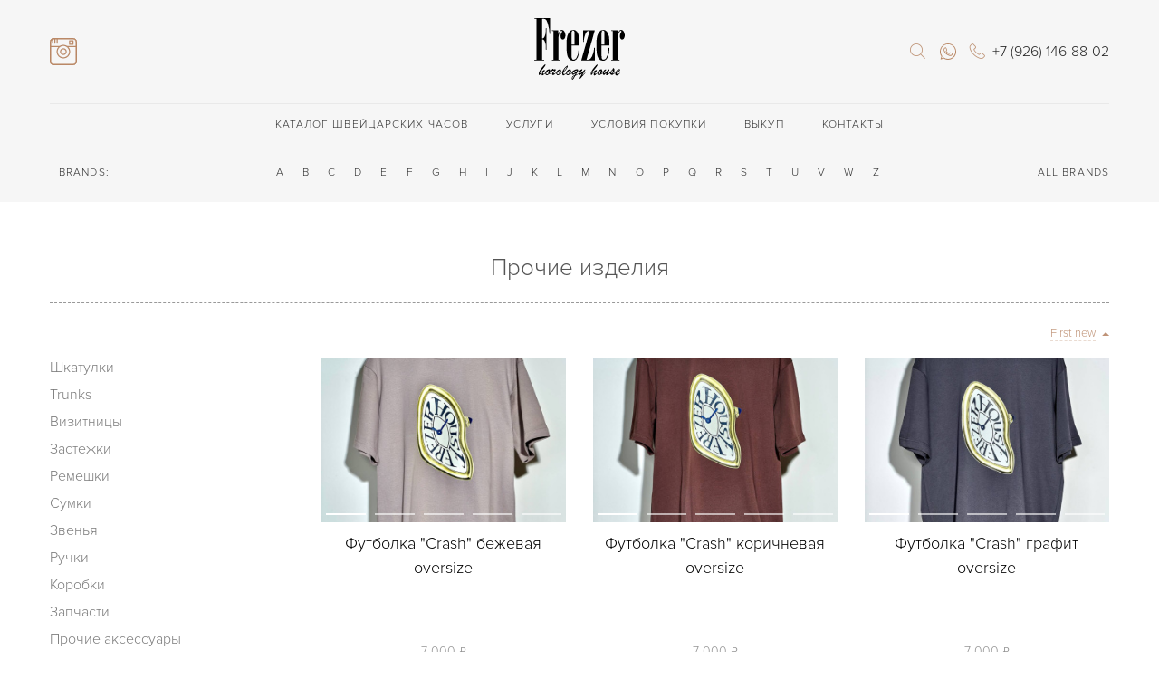

--- FILE ---
content_type: text/html; charset=UTF-8
request_url: https://frezerhouse.com/products/prochie-izdeliya/
body_size: 27538
content:
<!DOCTYPE html>
<html lang="en">

<head>
    <meta charset="UTF-8">
    <meta name="viewport" content="width=device-width, initial-scale=1.0">
    <meta name="yandex-verification" content="918465a54a675184" />

    <meta http-equiv="Content-Type" content="text/html; charset=UTF-8" />
<meta name="description" content="Прочие изделия в Каталоге швейцарских часов Frezer " />
<link href="/bitrix/js/ui/design-tokens/dist/ui.design-tokens.css?172165000026358" type="text/css"  rel="stylesheet" />
<link href="/bitrix/js/socialservices/css/ss_admin.css?1493712734370" type="text/css"  rel="stylesheet" />
<link href="/bitrix/cache/css/s3/main_com/page_3aeb4660e1e607d1c79d84cbc1c3271c/page_3aeb4660e1e607d1c79d84cbc1c3271c_v1.css?176883764410446" type="text/css"  rel="stylesheet" />
<link href="/bitrix/cache/css/s3/main_com/template_64959b8b55d51e849b1d31036ad5452b/template_64959b8b55d51e849b1d31036ad5452b_v1.css?1768835133100267" type="text/css"  data-template-style="true" rel="stylesheet" />
<link href="/bitrix/panel/main/popup.css?172164922822696" type="text/css"  data-template-style="true"  rel="stylesheet" />
<script>if(!window.BX)window.BX={};if(!window.BX.message)window.BX.message=function(mess){if(typeof mess==='object'){for(let i in mess) {BX.message[i]=mess[i];} return true;}};</script>
<script>(window.BX||top.BX).message({"pull_server_enabled":"Y","pull_config_timestamp":0,"pull_guest_mode":"N","pull_guest_user_id":0});(window.BX||top.BX).message({"PULL_OLD_REVISION":"This page must be reloaded to ensure proper site functioning and to continue work."});</script>
<script>(window.BX||top.BX).message({"JS_CORE_LOADING":"Loading...","JS_CORE_WINDOW_CLOSE":"Close","JS_CORE_WINDOW_EXPAND":"Expand","JS_CORE_WINDOW_NARROW":"Restore","JS_CORE_WINDOW_SAVE":"Save","JS_CORE_WINDOW_CANCEL":"Cancel","JS_CORE_H":"h","JS_CORE_M":"m","JS_CORE_S":"s","JS_CORE_NO_DATA":"- No data -","JSADM_AI_HIDE_EXTRA":"Hide extra items","JSADM_AI_ALL_NOTIF":"All notifications","JSADM_AUTH_REQ":"Authentication is required!","JS_CORE_WINDOW_AUTH":"Log In","JS_CORE_IMAGE_FULL":"Full size","JS_CORE_WINDOW_CONTINUE":"Continue"});</script>

<script src="/bitrix/js/main/core/core.js?1721650135498410"></script>

<script>BX.Runtime.registerExtension({"name":"main.core","namespace":"BX","loaded":true});</script>
<script>BX.setJSList(["\/bitrix\/js\/main\/core\/core_ajax.js","\/bitrix\/js\/main\/core\/core_promise.js","\/bitrix\/js\/main\/polyfill\/promise\/js\/promise.js","\/bitrix\/js\/main\/loadext\/loadext.js","\/bitrix\/js\/main\/loadext\/extension.js","\/bitrix\/js\/main\/polyfill\/promise\/js\/promise.js","\/bitrix\/js\/main\/polyfill\/find\/js\/find.js","\/bitrix\/js\/main\/polyfill\/includes\/js\/includes.js","\/bitrix\/js\/main\/polyfill\/matches\/js\/matches.js","\/bitrix\/js\/ui\/polyfill\/closest\/js\/closest.js","\/bitrix\/js\/main\/polyfill\/fill\/main.polyfill.fill.js","\/bitrix\/js\/main\/polyfill\/find\/js\/find.js","\/bitrix\/js\/main\/polyfill\/matches\/js\/matches.js","\/bitrix\/js\/main\/polyfill\/core\/dist\/polyfill.bundle.js","\/bitrix\/js\/main\/core\/core.js","\/bitrix\/js\/main\/polyfill\/intersectionobserver\/js\/intersectionobserver.js","\/bitrix\/js\/main\/lazyload\/dist\/lazyload.bundle.js","\/bitrix\/js\/main\/polyfill\/core\/dist\/polyfill.bundle.js","\/bitrix\/js\/main\/parambag\/dist\/parambag.bundle.js"]);
</script>
<script>BX.Runtime.registerExtension({"name":"ui.design-tokens","namespace":"window","loaded":true});</script>
<script>BX.Runtime.registerExtension({"name":"main.pageobject","namespace":"window","loaded":true});</script>
<script>(window.BX||top.BX).message({"JS_CORE_LOADING":"Loading...","JS_CORE_WINDOW_CLOSE":"Close","JS_CORE_WINDOW_EXPAND":"Expand","JS_CORE_WINDOW_NARROW":"Restore","JS_CORE_WINDOW_SAVE":"Save","JS_CORE_WINDOW_CANCEL":"Cancel","JS_CORE_H":"h","JS_CORE_M":"m","JS_CORE_S":"s","JS_CORE_NO_DATA":"- No data -","JSADM_AI_HIDE_EXTRA":"Hide extra items","JSADM_AI_ALL_NOTIF":"All notifications","JSADM_AUTH_REQ":"Authentication is required!","JS_CORE_WINDOW_AUTH":"Log In","JS_CORE_IMAGE_FULL":"Full size","JS_CORE_WINDOW_CONTINUE":"Continue"});</script>
<script>BX.Runtime.registerExtension({"name":"window","namespace":"window","loaded":true});</script>
<script>(window.BX||top.BX).message({"SS_NETWORK_DISPLAY":"N","SS_NETWORK_URL":"https:\/\/www.bitrix24.net\/oauth\/authorize\/?user_lang=en\u0026client_id=ext.58d41950493957.77366568\u0026redirect_uri=https%3A%2F%2Ffrezerhouse.com%2Fproducts%2Fprochie-izdeliya%2F%3Fauth_service_id%3DBitrix24Net\u0026scope=auth,admin\u0026response_type=code\u0026mode=popup\u0026state=site_id%3Ds3%26backurl%3D%252Fproducts%252Fprochie-izdeliya%252F%253Fcheck_key%253D67a147cf5c763e4f4661d2071b0cc5c2%26mode%3Dpopup","SS_NETWORK_POPUP_TITLE":"Bitrix24 - Single Sign-on","SS_NETWORK_POPUP_CONNECT":"Connect","SS_NETWORK_POPUP_TEXT":"\u003Cb\u003EConnect your Bitrix24\u003C\/b\u003E, use one login and password for all of your sites.\u003C\/b\u003E\u003Cbr \/\u003E\u003Cbr \/\u003EForget other passwords, Bitrix24 is the way.","SS_NETWORK_POPUP_DONTSHOW":"Don\u0027t Show Again","SS_NETWORK_POPUP_COUNT":0});</script>
<script>BX.Runtime.registerExtension({"name":"socialservices_admin","namespace":"window","loaded":true});</script>
<script>(window.BX||top.BX).message({"LANGUAGE_ID":"en","FORMAT_DATE":"MM\/DD\/YYYY","FORMAT_DATETIME":"MM\/DD\/YYYY H:MI:SS T","COOKIE_PREFIX":"BITRIX_SM","SERVER_TZ_OFFSET":"10800","UTF_MODE":"Y","SITE_ID":"s3","SITE_DIR":"\/","USER_ID":"","SERVER_TIME":1768891125,"USER_TZ_OFFSET":0,"USER_TZ_AUTO":"Y","bitrix_sessid":"0ca91388556cac7b58706acd5c3ec25d"});</script>


<script src="/bitrix/js/main/jquery/jquery-1.12.4.min.js?172164918197163"></script>
<script src="/bitrix/js/pull/protobuf/protobuf.js?1668801343274055"></script>
<script src="/bitrix/js/pull/protobuf/model.js?166880134370928"></script>
<script src="/bitrix/js/main/core/core_promise.js?16688001575220"></script>
<script src="/bitrix/js/rest/client/rest.client.js?172164850217414"></script>
<script src="/bitrix/js/pull/client/pull.client.js?172164991383503"></script>
<script src="/bitrix/js/main/pageobject/pageobject.js?1668801016864"></script>
<script src="/bitrix/js/main/core/core_window.js?172165003998766"></script>
<script src="/bitrix/js/socialservices/ss_admin.js?14937127342117"></script>
<script>BX.setCSSList(["\/local\/components\/sebekon\/catalog.smart.filter\/templates\/prochie-izdeliya\/style.css","\/local\/templates\/.default\/components\/bitrix\/catalog.section.list\/template1\/style.css","\/local\/templates\/.default\/components\/bitrix\/system.pagenavigation\/catalog\/style.css","\/local\/templates\/.default\/components\/bitrix\/catalog.section\/product_list\/style.css","\/local\/templates\/main\/demo.css","\/local\/templates\/main\/es-cus.css","\/local\/templates\/main\/css\/magnific-popup.css","\/local\/templates\/main\/css\/fed_custom.css","\/local\/templates\/main_com\/styles.css","\/local\/templates\/main_com\/template_styles.css"]);</script>


<script src="/local/js/jquery.min.js?176312754993068"></script>
<script src="/local/js/magnific-popup.js?176312754920269"></script>
<script src="/local/js/slick.min.js?176312754940478"></script>
<script src="/local/js/jquery.mask.min.js?17631275497420"></script>
<script src="/local/js/jquery.inputmask.js?176312754971941"></script>
<script src="/local/js/jquery.imagezoom.min.js?17631275496802"></script>
<script src="/local/js/modernizr.custom.17475.js?17631275499171"></script>
<script src="/local/js/jquery.elastislide.js?176312754920771"></script>
<script src="/local/js/jquery.elevatezoom.js?176312754958870"></script>
<script src="/local/js/user.js?17631275496173"></script>
<script src="/local/js/libs.min.js?1763127549167172"></script>
<script src="/local/js/classes/helper.js?17631275492941"></script>
<script src="/local/js/classes/search_ajax.js?17631275491398"></script>
<script src="/local/js/classes/select_box.js?17631275492997"></script>
<script src="/local/js/classes/catalog_filter.js?17631275496331"></script>
<script src="/local/templates/main/js/productCardSwiper.js?1763127550817"></script>
<script src="/local/components/sebekon/catalog.smart.filter/templates/prochie-izdeliya/script.js?176344822230708"></script>
<script src="/local/templates/.default/components/bitrix/catalog.section/product_list/script.js?17631275504996"></script>
<script>var _ba = _ba || []; _ba.push(["aid", "3f28f8a194d73f0a52ca1447181453ec"]); _ba.push(["host", "frezerhouse.com"]); (function() {var ba = document.createElement("script"); ba.type = "text/javascript"; ba.async = true;ba.src = (document.location.protocol == "https:" ? "https://" : "http://") + "bitrix.info/ba.js";var s = document.getElementsByTagName("script")[0];s.parentNode.insertBefore(ba, s);})();</script>


    <title>Прочие изделия</title>
	<link href="/local/img/favicon.ico" rel="shortcut icon" type="image/x-icon" />
	<link rel="icon" type="image/png" href="/local/img/favicon_16x16.png" />
	<link rel="icon" type="image/png" href="/local/img/favicon_32x32.png" />
	<link rel="stylesheet" type="text/css" href="/local/templates/main/imagezoom.css" />
	<link rel="stylesheet" type="text/css" href="/local/templates/main/css/custom.css" />
    <link rel="stylesheet" href="https://cdn.jsdelivr.net/npm/swiper@11/swiper-bundle.min.css"/>
    <script src="https://cdn.jsdelivr.net/npm/swiper@11/swiper-bundle.min.js"></script>
    <link rel="stylesheet" type="text/css" href="/local/templates/main/css/productCardSwiper.css"/>


    <!-- Yandex.Metrika counter -->

<!--    <script type="text/javascript" data-skip-moving='true'>
        (function (d, w, c) {
            (w[c] = w[c] || []).push(function() {
                try {
                    w.yaCounter44638780 = new Ya.Metrika({
                        id:44638780,
                        clickmap:true,
                        trackLinks:true,
                        accurateTrackBounce:true,
                        webvisor:true
                    });
                } catch(e) { }
            });
            var n = d.getElementsByTagName("script")[0],
                s = d.createElement("script"),
                f = function () { n.parentNode.insertBefore(s, n); };
            s.type = "text/javascript";
            s.async = true;
            s.src = "https://mc.yandex.ru/metrika/watch.js";
            if (w.opera == "[object Opera]") {
                d.addEventListener("DOMContentLoaded", f, false);
            } else { f(); }
        })(document, window, "yandex_metrika_callbacks");
    </script>
    <noscript><div><img src="https://mc.yandex.ru/watch/44638780" style="position:absolute; left:-9999px;" alt="" /></div></noscript>-->

    <!-- /Yandex.Metrika counter -->

	<!--<script type="text/javascript" >
        (function(m,e,t,r,i,k,a){m[i]=m[i]||function(){(m[i].a=m[i].a||[]).push(arguments)};
            m[i].l=1*new Date();k=e.createElement(t),a=e.getElementsByTagName(t)[0],k.async=1,k.src=r,a.parentNode.insertBefore(k,a)})
        (window, document, "script", "https://mc.yandex.ru/metrika/tag.js", "ym");

        ym(44638780, "init", {
            clickmap:true,
            trackLinks:true,
            accurateTrackBounce:true,
            webvisor:true
        });
	</script>
	<noscript><div><img src="https://mc.yandex.ru/watch/44638780"; style="position:absolute; left:-9999px;" alt="" /></div></noscript> -->
<!-- Yandex.Metrika counter -->
<script type="text/javascript" >
   (function(m,e,t,r,i,k,a){m[i]=m[i]||function(){(m[i].a=m[i].a||[]).push(arguments)};
   m[i].l=1*new Date();k=e.createElement(t),a=e.getElementsByTagName(t)[0],k.async=1,k.src=r,a.parentNode.insertBefore(k,a)})
   (window, document, "script", "https://mc.yandex.ru/metrika/tag.js", "ym");



   ym(44638780, "init", {
        clickmap:true,
        trackLinks:true,
        accurateTrackBounce:true,
        webvisor:true
   });
</script>
<noscript><div><img src="https://mc.yandex.ru/watch/44638780" style="position:absolute; left:-9999px;" alt="" /></div></noscript>
<!-- /Yandex.Metrika counter -->

    <!-- Facebook Pixel Code -->
    <script>
        !function(f,b,e,v,n,t,s)
        {if(f.fbq)return;n=f.fbq=function(){n.callMethod?
            n.callMethod.apply(n,arguments):n.queue.push(arguments)};
            if(!f._fbq)f._fbq=n;n.push=n;n.loaded=!0;n.version='2.0';
            n.queue=[];t=b.createElement(e);t.async=!0;
            t.src=v;s=b.getElementsByTagName(e)[0];
            s.parentNode.insertBefore(t,s)}(window, document,'script',
            'https://connect.facebook.net/en_US/fbevents.js');
        fbq('init', '1464510103689995');
        fbq('track', 'PageView');
    </script>
    <noscript><img height="1" width="1" style="display:none"
                   src="https://www.facebook.com/tr?id=1464510...pt=1";
        /></noscript>
    <!-- End Facebook Pixel Code -->
	<meta name="yandex-verification" content="4fa683140c46ba62" /></head>
<body>

<div class="mainwrapper">
    <!--header-->
    <div class="header">
        <div class="header__wrap">
            <!--line-head-->
            <div class="header__line">
                <!--mobile-nav-->
                <div class="header__mobile-nav">
                    <div class="mobile-nav">
                        <a href="" class="mobile-nav__open"><span></span></a>
                    </div>
                </div>
                <!--mobile-nav-->
                <!--nav-->
                                <div class="insta_logo">
                    <a target="_blank" href="https://www.instagram.com/frezerhouse/ "><img src="/local/img/insta_logo22.svg" alt="Инстаграм"></a>
                </div>

                <!--nav-->

                <figure class="header__logo">
    <a href="/">
        <i class="icon-logo icon-logo-en"></i>
    </a>
</figure>                <!--right-side-->
                <aside class="header__aside">

                                            <span class="header__lang"></span>                    
                    <!--search-->
                    <div class="search js-clone-search">
                        
<div class="search__wrap">
    <div class="search__hidden">
        <form action="/search/index.php">
            <input type="text" name="q" placeholder="" class="search__field">
        </form>
    </div>
    <a href="" class="search__link js-open-search">
        <i class="icon-search"></i>
    </a>
</div>                    </div>
                    <!--search-->

                    <!--phone-->
                                            <div class="whatsapp-btn">
    <a href="https://api.whatsapp.com/send?phone=79261468802" data-action="share/whatsapp/share" target="_blank"></a>
</div>
<address class="phone header__phone js-clone-phone">
    <a href="tel:+79261468802" class="phone__link">
        <i class="icon-phone"></i>
        <span>+7 (926) 146-88-02</span>
    </a>
    <a href="tel:+79261468802" class="phone__link phone__link--mob">
        <i class="icon-phone"></i>
    </a>
</address>
                                        <!--phone-->



                    


                </aside>
                <!--right-side-->
                <div class="header__mobile-search js-cloned-search">
                    <!--phone-->
                                            <div class="whatsapp-btn">
    <a href="https://api.whatsapp.com/send?phone=79261468802" data-action="share/whatsapp/share" target="_blank"></a>
</div>
<address class="phone header__phone js-clone-phone">
    <a href="tel:+79261468802" class="phone__link">
        <i class="icon-phone"></i>
        <span>+7 (926) 146-88-02</span>
    </a>
    <a href="tel:+79261468802" class="phone__link phone__link--mob">
        <i class="icon-phone"></i>
    </a>
</address>
                                        <!--phone-->
                                            <span class="header__lang"></span>                                    </div>
            </div>


            <!--line-head-->

            <!--nav-line-->
			<div class="js-float-head nav-desktop">
                    <nav class="nav-line header__nav-line">
    <ul class="nav-line__ul">
        
        
        
                <li class="nav-line__li">
            <a href="/products/" class="nav-line__link">Каталог швейцарских часов</a>
            <ul class="nav-line__drop">
                
                        
                        
                        
        
        
                            
                                                                    <li class="nav-line__li">
                                        <a href="/products/shveytsarskie-chasy/">
                                            Swiss watches                                        </a>
                                    </li>
                                
                            
                        
                        
                        
        
        
                            
                                                                    <li class="nav-line__li">
                                        <a href="/products/yuvelirnye-izdeliya/">
                                            Jewelry                                        </a>
                                    </li>
                                
                            
                        
                        
                        
        
        
                            
                                                                    <li class="nav-line__li">
                                        <a href="/products/prochie-izdeliya/">
                                            Other products                                        </a>
                                    </li>
                                
                            
                        
                        
                        
        
        
                            
                                                                    <li class="nav-line__li">
                                        <a href="/akcii/">
                                            Promotions                                        </a>
                                    </li>
                                
                            
                        
                        
                        
                    </ul></li>        
        
                <li class="nav-line__li">
            <a href="/services/" class="nav-line__link">Услуги</a>
            <ul class="nav-line__drop">
                
                        
                        
                        
        
        
                            
                                                                    <li class="nav-line__li">
                                        <a href="/services/ocenka/">
                                            Assessment                                        </a>
                                    </li>
                                
                            
                        
                        
                        
        
        
                            
                                                                    <li class="nav-line__li">
                                        <a href="/services/trade_in/">
                                            Trade in                                        </a>
                                    </li>
                                
                            
                        
                        
                        
        
        
                            
                                                                    <li class="nav-line__li">
                                        <a href="/services/commission_sale/">
                                            Commission sale                                        </a>
                                    </li>
                                
                            
                        
                        
                        
        
        
                            
                                                                    <li class="nav-line__li">
                                        <a href="/services/authentication/">
                                            Authentication                                        </a>
                                    </li>
                                
                            
                        
                        
                        
        
        
                            
                                                                    <li class="nav-line__li">
                                        <a href="/services/redemption/">
                                            Redemption of jewelry                                        </a>
                                    </li>
                                
                            
                        
                        
                        
                    </ul></li>        
        
                <li class="nav-line__li">
            <a href="/purchase-terms/" class="nav-line__link">Условия покупки</a>
            <ul class="nav-line__drop">
                
                        
                        
                        
        
        
                            
                                                                    <li class="nav-line__li">
                                        <a href="/purchase-terms/garantii/">
                                            Warranty                                        </a>
                                    </li>
                                
                            
                        
                        
                        
        
        
                            
                                                                    <li class="nav-line__li">
                                        <a href="/purchase-terms/oplata-i-dostavka/">
                                            Payment and delivery                                        </a>
                                    </li>
                                
                            
                        
                        
                        
        
        
                            
                                                                    <li class="nav-line__li">
                                        <a href="/purchase-terms/sertifikaty/">
                                            Certificates                                        </a>
                                    </li>
                                
                            
                        
                        
                        
        
        
                            
                                                                    <li class="nav-line__li">
                                        <a href="/purchase-terms/otzyvy/">
                                            Reviews                                        </a>
                                    </li>
                                
                            
                        
                        
                        
                    </ul></li>        
        
                            
                                                                    <li class="nav-line__li"><a href="/buyout/" class="nav-line__link">Выкуп</a></li>
                                
                            
                        
                        
                        
        
        
                            
                                                                    <li class="nav-line__li"><a href="/contacts/" class="nav-line__link">Контакты</a></li>
                                
                            
                        
                        
                                                
                    </ul>
    </nav>
			</div>
			<div class="js-float-head nav-mobile">
                

    <nav class="nav-line header__nav-line">
                    <a  href="/products/shveytsarskie-chasy/"
               class="nav-line__link">
                Swiss watches            </a>
                        <a  href="/products/yuvelirnye-izdeliya/"
               class="nav-line__link">
                Jewelry            </a>
                        <a  href="/products/prochie-izdeliya/"
               class="nav-line__link nav-line__link_active">
                Other products            </a>
                        <a  href="/buyout/"
               class="nav-line__link">
                Выкуп            </a>
                        <a  href="/o-nas/"
               class="nav-line__link">
                О нас            </a>
                </nav>
			</div>
            <!--nav-line-->

        </div>

        <div class="header__brand">
    <div class="header__wrap">
        <div class="header__brand-name">BRANDS:</div>
        <div class="header__brand-list">
            <ul class="header__brand-list__ul">
                                    <li class="header__brand-list__li">
                        <a href="/brands/?LETTER=A" class="header__brand-list__a">A</a>
                        <ul class="header__brand-list__drop">
                                                                                                                                                                                                                        <li><a href="/en/brands/audemars_piguet/">Audemars Piguet</a></li>
                                                                                                                                                                                                                                                                                                                    <li><a href="/en/brands/andersen_geneve/">Andersen Geneve</a></li>
                                                                                                                                                                                            <li><a href="/en/brands/a_lange_s_hne/">A. Lange & Söhne</a></li>
                                                                                    </ul>
                    </li>
                                    <li class="header__brand-list__li">
                        <a href="/brands/?LETTER=B" class="header__brand-list__a">B</a>
                        <ul class="header__brand-list__drop">
                                                                                                <li><a href="/en/brands/bvlgari/">Bulgari</a></li>
                                                                                                                                                                                            <li><a href="/en/brands/breitling/">Breitling</a></li>
                                                                                                                                <li><a href="/en/brands/breguet/">Breguet</a></li>
                                                                                                                                                                                                                                                        <li><a href="/en/brands/blancpain/">Blancpain</a></li>
                                                                                                                                                                                                                                                        <li><a href="/en/brands/b_r_m/">B.R.M</a></li>
                                                                                    </ul>
                    </li>
                                    <li class="header__brand-list__li">
                        <a href="/brands/?LETTER=C" class="header__brand-list__a">C</a>
                        <ul class="header__brand-list__drop">
                                                                                                                                                                                                                                                                                    <li><a href="/en/brands/cvstos/">Cvstos</a></li>
                                                                                                                                <li><a href="/en/brands/corum/">Corum</a></li>
                                                                                                                                                                                                                                                        <li><a href="/en/brands/chopard/">Chopard</a></li>
                                                                                                                                <li><a href="/en/brands/chaumet/">Chaumet</a></li>
                                                                                                                                                                                                                                                        <li><a href="/en/brands/cartier/">Cartier</a></li>
                                                                                                                                                                                                            </ul>
                    </li>
                                    <li class="header__brand-list__li">
                        <a href="/brands/?LETTER=D" class="header__brand-list__a">D</a>
                        <ul class="header__brand-list__drop">
                                                                                                                                                                                                                                                                                    <li><a href="/en/brands/dewitt/">Dewitt</a></li>
                                                                                                                                <li><a href="/en/brands/devon/">Devon</a></li>
                                                                                                                                                                                                                                                        <li><a href="/en/brands/de_bethune/">De Bethune</a></li>
                                                                                                                                <li><a href="/en/brands/daniel_roth/">Daniel Roth</a></li>
                                                                                    </ul>
                    </li>
                                    <li class="header__brand-list__li">
                        <a href="/brands/?LETTER=E" class="header__brand-list__a">E</a>
                        <ul class="header__brand-list__drop">
                                                                                                                                                                            </ul>
                    </li>
                                    <li class="header__brand-list__li">
                        <a href="/brands/?LETTER=F" class="header__brand-list__a">F</a>
                        <ul class="header__brand-list__drop">
                                                                                                                                                                                                                        <li><a href="/en/brands/franck_muller/">Franck Muller</a></li>
                                                                                                                                                                                                                                                                        </ul>
                    </li>
                                    <li class="header__brand-list__li">
                        <a href="/brands/?LETTER=G" class="header__brand-list__a">G</a>
                        <ul class="header__brand-list__drop">
                                                                                                <li><a href="/en/brands/gucci/">GUCCI</a></li>
                                                                                                                                                                                                                                                                                                                                                                                                                                                                                                        <li><a href="/en/brands/glash_tte_original/">Glashütte Original</a></li>
                                                                                                                                <li><a href="/en/brands/girard_perregaux/">Girard Perregaux</a></li>
                                                                                                                                                                                            <li><a href="/en/brands/g_rald_genta/">Gérald Genta</a></li>
                                                                                    </ul>
                    </li>
                                    <li class="header__brand-list__li">
                        <a href="/brands/?LETTER=H" class="header__brand-list__a">H</a>
                        <ul class="header__brand-list__drop">
                                                                                                                                                            <li><a href="/en/brands/hublot/">Hublot</a></li>
                                                                                                                                                                                                                                                                                                                                                                                <li><a href="/en/brands/harry_winston/">Harry Winston</a></li>
                                                                                                                                                </ul>
                    </li>
                                    <li class="header__brand-list__li">
                        <a href="/brands/?LETTER=I" class="header__brand-list__a">I</a>
                        <ul class="header__brand-list__drop">
                                                                                                <li><a href="/en/brands/iwc/">IWC</a></li>
                                                                                                                                                </ul>
                    </li>
                                    <li class="header__brand-list__li">
                        <a href="/brands/?LETTER=J" class="header__brand-list__a">J</a>
                        <ul class="header__brand-list__drop">
                                                                                                <li><a href="/en/brands/jozef_op_de_beeck_/">Jozef Op de Beeck </a></li>
                                                                                                                                                                                            <li><a href="/en/brands/jaquet_droz/">Jaquet Droz</a></li>
                                                                                                                                <li><a href="/en/brands/jaeger_lecoultre/">Jaeger-LeCoultre</a></li>
                                                                                                                                                                                                                                                                        </ul>
                    </li>
                                    <li class="header__brand-list__li">
                        <a href="/brands/?LETTER=K" class="header__brand-list__a">K</a>
                        <ul class="header__brand-list__drop">
                                                                                                <li><a href="/en/brands/konstantin_chaykin/">Konstantin Chaykin</a></li>
                                                                                                                                                </ul>
                    </li>
                                    <li class="header__brand-list__li">
                        <a href="/brands/?LETTER=L" class="header__brand-list__a">L</a>
                        <ul class="header__brand-list__drop">
                                                                                                <li><a href="/en/brands/lang_heyne/">Lang & Heyne </a></li>
                                                                                                                                                                                            <li><a href="/en/brands/L-Epee/">L`Epee</a></li>
                                                                                                                                                                                            <li><a href="/en/brands/louis_moinet/">Louis Moinet</a></li>
                                                                                                                                <li><a href="/en/brands/louis_erard/">Louis Erard</a></li>
                                                                                                                                <li><a href="/en/brands/longines/">Longines</a></li>
                                                                                                                                                                                                                                                                                                                    <li><a href="/en/brands/louis_vuitton/">Louis Vuitton</a></li>
                                                                                    </ul>
                    </li>
                                    <li class="header__brand-list__li">
                        <a href="/brands/?LETTER=M" class="header__brand-list__a">M</a>
                        <ul class="header__brand-list__drop">
                                                                                                                                                            <li><a href="/en/brands/moritz_grossmann/">Moritz Grossmann</a></li>
                                                                                                                                                                                                                                                                                                                                                                                                                                                                                                                                                                    <li><a href="/en/brands/martin_braun/">Martin Braun</a></li>
                                                                                                                                <li><a href="/en/brands/magellan/">Magellan</a></li>
                                                                                    </ul>
                    </li>
                                    <li class="header__brand-list__li">
                        <a href="/brands/?LETTER=N" class="header__brand-list__a">N</a>
                        <ul class="header__brand-list__drop">
                                                                                                                                                                            </ul>
                    </li>
                                    <li class="header__brand-list__li">
                        <a href="/brands/?LETTER=O" class="header__brand-list__a">O</a>
                        <ul class="header__brand-list__drop">
                                                                                                <li><a href="/en/brands/otsuka_lotec_/">OTSUKA LOTEC </a></li>
                                                                                                                                                                                                                                                        <li><a href="/en/brands/omega/">Omega</a></li>
                                                                                    </ul>
                    </li>
                                    <li class="header__brand-list__li">
                        <a href="/brands/?LETTER=P" class="header__brand-list__a">P</a>
                        <ul class="header__brand-list__drop">
                                                                                                                                                                                                                                                                                    <li><a href="/en/brands/piaget/">Piaget</a></li>
                                                                                                                                                                                                                                                        <li><a href="/en/brands/patek_philippe/">Patek Philippe</a></li>
                                                                                                                                <li><a href="/en/brands/parmigiani_fleurier/">Parmigiani Fleurier</a></li>
                                                                                                                                <li><a href="/en/brands/panerai/">Panerai</a></li>
                                                                                    </ul>
                    </li>
                                    <li class="header__brand-list__li">
                        <a href="/brands/?LETTER=Q" class="header__brand-list__a">Q</a>
                        <ul class="header__brand-list__drop">
                                                                                                                                                                            </ul>
                    </li>
                                    <li class="header__brand-list__li">
                        <a href="/brands/?LETTER=R" class="header__brand-list__a">R</a>
                        <ul class="header__brand-list__drop">
                                                                                                                                                                                                                                                                                    <li><a href="/en/brands/rolex/">Rolex</a></li>
                                                                                                                                <li><a href="/en/brands/roger_dubuis/">Roger Dubuis</a></li>
                                                                                                                                                                                            <li><a href="/en/brands/ressence/">Ressence</a></li>
                                                                                                                                                                                                                                                                        </ul>
                    </li>
                                    <li class="header__brand-list__li">
                        <a href="/brands/?LETTER=S" class="header__brand-list__a">S</a>
                        <ul class="header__brand-list__drop">
                                                                                                                                                                                                                                                                                    <li><a href="/en/brands/seiko/">Seiko</a></li>
                                                                                    </ul>
                    </li>
                                    <li class="header__brand-list__li">
                        <a href="/brands/?LETTER=T" class="header__brand-list__a">T</a>
                        <ul class="header__brand-list__drop">
                                                                                                                                                                                                                                                                                    <li><a href="/en/brands/tudor/">Tudor</a></li>
                                                                                                                                                                                                            </ul>
                    </li>
                                    <li class="header__brand-list__li">
                        <a href="/brands/?LETTER=U" class="header__brand-list__a">U</a>
                        <ul class="header__brand-list__drop">
                                                                                                <li><a href="/en/brands/urwerk/">Urwerk</a></li>
                                                                                                                                                                                                                                                                                                                    <li><a href="/en/brands/un/">UN</a></li>
                                                                                                                                                </ul>
                    </li>
                                    <li class="header__brand-list__li">
                        <a href="/brands/?LETTER=V" class="header__brand-list__a">V</a>
                        <ul class="header__brand-list__drop">
                                                                                                                                                                                                                                                                                                                                                                                                                                                                                                                                    <li><a href="/en/brands/vacheron_constantin/">Vacheron Constantin</a></li>
                                                                                    </ul>
                    </li>
                                    <li class="header__brand-list__li">
                        <a href="/brands/?LETTER=W" class="header__brand-list__a">W</a>
                        <ul class="header__brand-list__drop">
                                                                                                                </ul>
                    </li>
                                    <li class="header__brand-list__li">
                        <a href="/brands/?LETTER=Z" class="header__brand-list__a">Z</a>
                        <ul class="header__brand-list__drop">
                                                                                                <li><a href="/en/brands/zenith/">Zenith</a></li>
                                                                                    </ul>
                    </li>
                            </ul>
        </div>
        <a href="/brands/" class="header__brand-all">ALL BRANDS</a>
    </div>
</div>

        <div style="display: none" class="header__brand">
		    <div class="header__wrap">
                <div class="header__brand-name">Бренды:</div>
                <div class="header__brand-list">
                    <ul class="header__brand-list__ul">
                        <li class="header__brand-list__li">
                            <a href="#" class="header__brand-list__a">A</a>
                            <ul class="header__brand-list__drop">
                                <li><a href="#">Aigle</a></li>
                                <li><a href="#">Angelus</a></li>
                                <li><a href="#">Armani</a></li>
                                <li><a href="#">Askania</a></li>
                                <li><a href="#">Alpina</a></li>
                              </ul>
                        </li>
                        <li class="header__brand-list__li">
                            <a href="#" class="header__brand-list__a">B</a>
                            <ul class="header__brand-list__drop">
                                <li><a href="#">Aigle</a></li>
                                <li><a href="#">Angelus</a></li>
                                <li><a href="#">Armani</a></li>
                                <li><a href="#">Askania</a></li>
                                <li><a href="#">Alpina</a></li>
                              </ul>
                        </li>
                        <li class="header__brand-list__li">
                            <a href="#" class="header__brand-list__a">C</a>
                            <ul class="header__brand-list__drop">
                                <li><a href="#">Aigle</a></li>
                                <li><a href="#">Angelus</a></li>
                                <li><a href="#">Armani</a></li>
                                <li><a href="#">Askania</a></li>
                                <li><a href="#">Alpina</a></li>
                              </ul>
                        </li>
                        <li class="header__brand-list__li">
                            <a href="#" class="header__brand-list__a">A</a>
                            <ul class="header__brand-list__drop">
                                <li><a href="#">Aigle</a></li>
                                <li><a href="#">Angelus</a></li>
                                <li><a href="#">Armani</a></li>
                                <li><a href="#">Askania</a></li>
                                <li><a href="#">Alpina</a></li>
                              </ul>
                        </li>
                        <li class="header__brand-list__li">
                            <a href="#" class="header__brand-list__a">B</a>
                            <ul class="header__brand-list__drop">
                                <li><a href="#">Aigle</a></li>
                                <li><a href="#">Angelus</a></li>
                                <li><a href="#">Armani</a></li>
                                <li><a href="#">Askania</a></li>
                                <li><a href="#">Alpina</a></li>
                              </ul>
                        </li>
                        <li class="header__brand-list__li">
                            <a href="#" class="header__brand-list__a">C</a>
                            <ul class="header__brand-list__drop">
                                <li><a href="#">Aigle</a></li>
                                <li><a href="#">Angelus</a></li>
                                <li><a href="#">Armani</a></li>
                                <li><a href="#">Askania</a></li>
                                <li><a href="#">Alpina</a></li>
                              </ul>
                        </li>
                        <li class="header__brand-list__li">
                            <a href="#" class="header__brand-list__a">D</a>
                            <ul class="header__brand-list__drop">
                                <li><a href="#">Aigle</a></li>
                                <li><a href="#">Angelus</a></li>
                                <li><a href="#">Armani</a></li>
                                <li><a href="#">Askania</a></li>
                                <li><a href="#">Alpina</a></li>
                              </ul>
                        </li>
                        <li class="header__brand-list__li">
                            <a href="#" class="header__brand-list__a">E</a>
                            <ul class="header__brand-list__drop">
                                <li><a href="#">Aigle</a></li>
                                <li><a href="#">Angelus</a></li>
                                <li><a href="#">Armani</a></li>
                                <li><a href="#">Askania</a></li>
                                <li><a href="#">Alpina</a></li>
                              </ul>
                        </li>
                        <li class="header__brand-list__li">
                            <a href="#" class="header__brand-list__a">F</a>
                            <ul class="header__brand-list__drop">
                                <li><a href="#">Aigle</a></li>
                                <li><a href="#">Angelus</a></li>
                                <li><a href="#">Armani</a></li>
                                <li><a href="#">Askania</a></li>
                                <li><a href="#">Alpina</a></li>
                              </ul>
                        </li>
                        <li class="header__brand-list__li">
                            <a href="#" class="header__brand-list__a">G</a>
                            <ul class="header__brand-list__drop">
                                <li><a href="#">Aigle</a></li>
                                <li><a href="#">Angelus</a></li>
                                <li><a href="#">Armani</a></li>
                                <li><a href="#">Askania</a></li>
                                <li><a href="#">Alpina</a></li>
                              </ul>
                        </li>
                        <li class="header__brand-list__li">
                            <a href="#" class="header__brand-list__a">H</a>
                            <ul class="header__brand-list__drop">
                                <li><a href="#">Aigle</a></li>
                                <li><a href="#">Angelus</a></li>
                                <li><a href="#">Armani</a></li>
                                <li><a href="#">Askania</a></li>
                                <li><a href="#">Alpina</a></li>
                              </ul>
                        </li>
                        <li class="header__brand-list__li">
                            <a href="#" class="header__brand-list__a">I</a>
                            <ul class="header__brand-list__drop">
                                <li><a href="#">Aigle</a></li>
                                <li><a href="#">Angelus</a></li>
                                <li><a href="#">Armani</a></li>
                                <li><a href="#">Askania</a></li>
                                <li><a href="#">Alpina</a></li>
                              </ul>
                        </li>
                        <li class="header__brand-list__li">
                            <a href="#" class="header__brand-list__a">J</a>
                            <ul class="header__brand-list__drop">
                                <li><a href="#">Aigle</a></li>
                                <li><a href="#">Angelus</a></li>
                                <li><a href="#">Armani</a></li>
                                <li><a href="#">Askania</a></li>
                                <li><a href="#">Alpina</a></li>
                              </ul>
                        </li>
                        <li class="header__brand-list__li">
                            <a href="#" class="header__brand-list__a">K</a>
                            <ul class="header__brand-list__drop">
                                <li><a href="#">Aigle</a></li>
                                <li><a href="#">Angelus</a></li>
                                <li><a href="#">Armani</a></li>
                                <li><a href="#">Askania</a></li>
                                <li><a href="#">Alpina</a></li>
                              </ul>
                        </li>
                        <li class="header__brand-list__li">
                            <a href="#" class="header__brand-list__a">L</a>
                            <ul class="header__brand-list__drop">
                                <li><a href="#">Aigle</a></li>
                                <li><a href="#">Angelus</a></li>
                                <li><a href="#">Armani</a></li>
                                <li><a href="#">Askania</a></li>
                                <li><a href="#">Alpina</a></li>
                              </ul>
                        </li>
                        <li class="header__brand-list__li">
                            <a href="#" class="header__brand-list__a">M</a>
                            <ul class="header__brand-list__drop">
                                <li><a href="#">Aigle</a></li>
                                <li><a href="#">Angelus</a></li>
                                <li><a href="#">Armani</a></li>
                                <li><a href="#">Askania</a></li>
                                <li><a href="#">Alpina</a></li>
                              </ul>
                        </li>
                        <li class="header__brand-list__li">
                            <a href="#" class="header__brand-list__a">N</a>
                            <ul class="header__brand-list__drop">
                                <li><a href="#">Aigle</a></li>
                                <li><a href="#">Angelus</a></li>
                                <li><a href="#">Armani</a></li>
                                <li><a href="#">Askania</a></li>
                                <li><a href="#">Alpina</a></li>
                              </ul>
                        </li>
                        <li class="header__brand-list__li">
                            <a href="#" class="header__brand-list__a">O</a>
                            <ul class="header__brand-list__drop">
                                <li><a href="#">Aigle</a></li>
                                <li><a href="#">Angelus</a></li>
                                <li><a href="#">Armani</a></li>
                                <li><a href="#">Askania</a></li>
                                <li><a href="#">Alpina</a></li>
                              </ul>
                        </li>
                        <li class="header__brand-list__li">
                            <a href="#" class="header__brand-list__a">P</a>
                            <ul class="header__brand-list__drop">
                                <li><a href="#">Aigle</a></li>
                                <li><a href="#">Angelus</a></li>
                                <li><a href="#">Armani</a></li>
                                <li><a href="#">Askania</a></li>
                                <li><a href="#">Alpina</a></li>
                              </ul>
                        </li>
                        <li class="header__brand-list__li">
                            <a href="#" class="header__brand-list__a">Q</a>
                            <ul class="header__brand-list__drop">
                                <li><a href="#">Aigle</a></li>
                                <li><a href="#">Angelus</a></li>
                                <li><a href="#">Armani</a></li>
                                <li><a href="#">Askania</a></li>
                                <li><a href="#">Alpina</a></li>
                              </ul>
                        </li>
                        <li class="header__brand-list__li">
                            <a href="#" class="header__brand-list__a">R</a>
                            <ul class="header__brand-list__drop">
                                <li><a href="#">Aigle</a></li>
                                <li><a href="#">Angelus</a></li>
                                <li><a href="#">Armani</a></li>
                                <li><a href="#">Askania</a></li>
                                <li><a href="#">Alpina</a></li>
                              </ul>
                        </li>
                        <li class="header__brand-list__li">
                            <a href="#" class="header__brand-list__a">S</a>
                            <ul class="header__brand-list__drop">
                                <li><a href="#">Aigle</a></li>
                                <li><a href="#">Angelus</a></li>
                                <li><a href="#">Armani</a></li>
                                <li><a href="#">Askania</a></li>
                                <li><a href="#">Alpina</a></li>
                              </ul>
                        </li>
                        <li class="header__brand-list__li">
                            <a href="#" class="header__brand-list__a">T</a>
                            <ul class="header__brand-list__drop">
                                <li><a href="#">Aigle</a></li>
                                <li><a href="#">Angelus</a></li>
                                <li><a href="#">Armani</a></li>
                                <li><a href="#">Askania</a></li>
                                <li><a href="#">Alpina</a></li>
                              </ul>
                        </li>
                        <li class="header__brand-list__li">
                            <a href="#" class="header__brand-list__a">U</a>
                            <ul class="header__brand-list__drop">
                                <li><a href="#">Aigle</a></li>
                                <li><a href="#">Angelus</a></li>
                                <li><a href="#">Armani</a></li>
                                <li><a href="#">Askania</a></li>
                                <li><a href="#">Alpina</a></li>
                              </ul>
                        </li>
                        <li class="header__brand-list__li">
                            <a href="#" class="header__brand-list__a">V</a>
                            <ul class="header__brand-list__drop">
                                <li><a href="#">Aigle</a></li>
                                <li><a href="#">Angelus</a></li>
                                <li><a href="#">Armani</a></li>
                                <li><a href="#">Askania</a></li>
                                <li><a href="#">Alpina</a></li>
                              </ul>
                        </li>
                        <li class="header__brand-list__li">
                            <a href="#" class="header__brand-list__a">W</a>
                            <ul class="header__brand-list__drop">
                                <li><a href="#">Aigle</a></li>
                                <li><a href="#">Angelus</a></li>
                                <li><a href="#">Armani</a></li>
                                <li><a href="#">Askania</a></li>
                                <li><a href="#">Alpina</a></li>
                              </ul>
                        </li>
                        <li class="header__brand-list__li">
                            <a href="#" class="header__brand-list__a">X</a>
                            <ul class="header__brand-list__drop">
                                <li><a href="#">Aigle</a></li>
                                <li><a href="#">Angelus</a></li>
                                <li><a href="#">Armani</a></li>
                                <li><a href="#">Askania</a></li>
                                <li><a href="#">Alpina</a></li>
                              </ul>
                        </li>
                        <li class="header__brand-list__li">
                            <a href="#" class="header__brand-list__a">Y</a>
                            <ul class="header__brand-list__drop">
                                <li><a href="#">Aigle</a></li>
                                <li><a href="#">Angelus</a></li>
                                <li><a href="#">Armani</a></li>
                                <li><a href="#">Askania</a></li>
                                <li><a href="#">Alpina</a></li>
                              </ul>
                        </li>
                        <li class="header__brand-list__li">
                            <a href="#" class="header__brand-list__a">Z</a>
                            <ul class="header__brand-list__drop">
                                <li><a href="#">Aigle</a></li>
                                <li><a href="#">Angelus</a></li>
                                <li><a href="#">Armani</a></li>
                                <li><a href="#">Askania</a></li>
                                <li><a href="#">Alpina</a></li>
                              </ul>
                        </li>
                       
                    </ul>
                </div>
                <a href="#" class="header__brand-all">все бренды</a>
            </div>
	    </div>
    </div>
    <!--header-->



    <div class="hidden-nav">
        <div class="hidden-nav__wrap">
            <div class="hidden-nav__logo">
                <a href="/"><i class="icon-logo"></i></a>
            </div>
            <div class="hidden-nav__links js-cloned-links"></div>
            <a href="" class="hidden-nav__lang">English version</a>
            <div class="hidden-nav__address js-cloned-phone"></div>
        </div>
    </div>
    <main class="main main_page">
        <div class="main__wrap" id="main_wrap">
            
            
<div class="js-cloned-filter filter-mobile"></div>

<div class="title-box">

    <header class="title-box_order1">
        <h1 class="center-title">Прочие изделия</h1>
    </header>

    <div class="sort title-box_order2">
        <div class="sort__select">
            <div class="selector_title">

            </div>
            <div class="sort__hidden">
                <a href="javascript:void(0)"
                   class="sort__select-link sort__active"
                   data-sort-field="property_DATE_SORT"
                   data-sort-order="DESC"
                   data-direction=" sort_desc"
                >
                    First new                </a>
                <a href="javascript:void(0)"
                   class="sort__select-link sort_noactive"
                   data-sort-field="CATALOG_PRICE_1"
                   data-sort-order="ASC"
                   data-direction=" sort_asc"
                >
                    Price Low to High                </a>
                <a href="javascript:void(0)"
                   class="sort__select-link sort_noactive"
                   data-sort-field="CATALOG_PRICE_1"
                   data-sort-order="DESC"
                   data-direction=" sort_desc"
                >
                    Price High to Low                </a>
            </div>

        </div>

    </div>
</div>
<div class="frame">
                
<aside class="frame__aside">
    <div class="inner_filter">
        <div class="show_section"><ul class="bx_catalog_text_ul">
<li><a href="/products/prochie-izdeliya/shkatulki/">Шкатулки</a></li><li><a href="/products/prochie-izdeliya/sunduki/">Trunks</a></li><li><a href="/products/prochie-izdeliya/vizitnitsy/">Визитницы</a></li><li><a href="/products/prochie-izdeliya/zastezhki/">Застежки</a></li><li><a href="/products/prochie-izdeliya/remeshki/">Ремешки</a></li><li><a href="/products/prochie-izdeliya/sumki/">Сумки</a></li><li><a href="/products/prochie-izdeliya/zvenya/">Звенья</a></li><li><a href="/products/prochie-izdeliya/ruchki/">Ручки</a></li><li><a href="/products/prochie-izdeliya/korobki/">Коробки</a></li><li><a href="/products/prochie-izdeliya/zapchasti/">Запчасти</a></li><li><a href="/products/prochie-izdeliya/prochie-aksessuary/">Прочие аксессуары</a></li></ul>
<div style="clear: both;"></div></div>    <div class="filter js-clone-filter">

        <a href="javascript:void(0)" class="filter__open"><span>Filter</span></a>
		<button style="display: none" onclick="smartFilter.clear();" type="reset" class="filter__reset">
			<i class="icon-cross"></i> Reset filter		</button>
        <div class="filter__block">

            <form name="_form" action="/products/prochie-izdeliya/"
                  method="get">

                

                

                        
                    <div class="filter__spoiler">
                                                        <a href="" class="filter__title ">

                                                                            Brand                                    
                                </a>
                                <div class="filter__hidden" style="display:none">
                                                                            <label class="check-box"
                                               data-role="label_arrFilter_729_1286462008">
                                            <input
                                                    type="radio"
                                                    value="Y"
                                                    name="arrFilter_729_1286462008"
                                                    id="arrFilter_729_1286462008"
                                                                                                    onclick="smartFilter.click(this)"
                                                                                            />
                                            <span class="check-box__text radio_box">

                                                                                                    A. Lange & Söhne                                                
                                                <span class="check-box__num">
                                                    7                                                </span>

                                            </span>

                                                                                        <script type="text/javascript">
                                                BX.ready(function(){
                                                    window['trackBar729'] = new BX.Iblock.SmartFilter({'leftSlider':'left_slider_729','rightSlider':'right_slider_729','tracker':'drag_tracker_729','trackerWrap':'drag_track_729','minInputId':'','maxInputId':'','minPrice':'','maxPrice':'','curMinPrice':'','curMaxPrice':'','fltMinPrice':'','fltMaxPrice':'','precision':'0','colorUnavailableActive':'colorUnavailableActive_729','colorAvailableActive':'colorAvailableActive_729','colorAvailableInactive':'colorAvailableInactive_729'});
                                                });
                                            </script>
                                        </label>
                                                                            <label class="check-box"
                                               data-role="label_arrFilter_729_3682534320">
                                            <input
                                                    type="radio"
                                                    value="Y"
                                                    name="arrFilter_729_3682534320"
                                                    id="arrFilter_729_3682534320"
                                                                                                    onclick="smartFilter.click(this)"
                                                                                            />
                                            <span class="check-box__text radio_box">

                                                                                                    Audemars Piguet                                                
                                                <span class="check-box__num">
                                                    56                                                </span>

                                            </span>

                                                                                        <script type="text/javascript">
                                                BX.ready(function(){
                                                    window['trackBar729'] = new BX.Iblock.SmartFilter({'leftSlider':'left_slider_729','rightSlider':'right_slider_729','tracker':'drag_tracker_729','trackerWrap':'drag_track_729','minInputId':'','maxInputId':'','minPrice':'','maxPrice':'','curMinPrice':'','curMaxPrice':'','fltMinPrice':'','fltMaxPrice':'','precision':'0','colorUnavailableActive':'colorUnavailableActive_729','colorAvailableActive':'colorAvailableActive_729','colorAvailableInactive':'colorAvailableInactive_729'});
                                                });
                                            </script>
                                        </label>
                                                                            <label class="check-box"
                                               data-role="label_arrFilter_729_3895390142">
                                            <input
                                                    type="radio"
                                                    value="Y"
                                                    name="arrFilter_729_3895390142"
                                                    id="arrFilter_729_3895390142"
                                                                                                    onclick="smartFilter.click(this)"
                                                                                            />
                                            <span class="check-box__text radio_box">

                                                                                                    Baume & Mercier                                                
                                                <span class="check-box__num">
                                                    4                                                </span>

                                            </span>

                                                                                        <script type="text/javascript">
                                                BX.ready(function(){
                                                    window['trackBar729'] = new BX.Iblock.SmartFilter({'leftSlider':'left_slider_729','rightSlider':'right_slider_729','tracker':'drag_tracker_729','trackerWrap':'drag_track_729','minInputId':'','maxInputId':'','minPrice':'','maxPrice':'','curMinPrice':'','curMaxPrice':'','fltMinPrice':'','fltMaxPrice':'','precision':'0','colorUnavailableActive':'colorUnavailableActive_729','colorAvailableActive':'colorAvailableActive_729','colorAvailableInactive':'colorAvailableInactive_729'});
                                                });
                                            </script>
                                        </label>
                                                                            <label class="check-box"
                                               data-role="label_arrFilter_729_1984592413">
                                            <input
                                                    type="radio"
                                                    value="Y"
                                                    name="arrFilter_729_1984592413"
                                                    id="arrFilter_729_1984592413"
                                                                                                    onclick="smartFilter.click(this)"
                                                                                            />
                                            <span class="check-box__text radio_box">

                                                                                                    Bell & Ross                                                
                                                <span class="check-box__num">
                                                    1                                                </span>

                                            </span>

                                                                                        <script type="text/javascript">
                                                BX.ready(function(){
                                                    window['trackBar729'] = new BX.Iblock.SmartFilter({'leftSlider':'left_slider_729','rightSlider':'right_slider_729','tracker':'drag_tracker_729','trackerWrap':'drag_track_729','minInputId':'','maxInputId':'','minPrice':'','maxPrice':'','curMinPrice':'','curMaxPrice':'','fltMinPrice':'','fltMaxPrice':'','precision':'0','colorUnavailableActive':'colorUnavailableActive_729','colorAvailableActive':'colorAvailableActive_729','colorAvailableInactive':'colorAvailableInactive_729'});
                                                });
                                            </script>
                                        </label>
                                                                            <label class="check-box"
                                               data-role="label_arrFilter_729_21842571">
                                            <input
                                                    type="radio"
                                                    value="Y"
                                                    name="arrFilter_729_21842571"
                                                    id="arrFilter_729_21842571"
                                                                                                    onclick="smartFilter.click(this)"
                                                                                            />
                                            <span class="check-box__text radio_box">

                                                                                                    Blancpain                                                
                                                <span class="check-box__num">
                                                    16                                                </span>

                                            </span>

                                                                                        <script type="text/javascript">
                                                BX.ready(function(){
                                                    window['trackBar729'] = new BX.Iblock.SmartFilter({'leftSlider':'left_slider_729','rightSlider':'right_slider_729','tracker':'drag_tracker_729','trackerWrap':'drag_track_729','minInputId':'','maxInputId':'','minPrice':'','maxPrice':'','curMinPrice':'','curMaxPrice':'','fltMinPrice':'','fltMaxPrice':'','precision':'0','colorUnavailableActive':'colorUnavailableActive_729','colorAvailableActive':'colorAvailableActive_729','colorAvailableInactive':'colorAvailableInactive_729'});
                                                });
                                            </script>
                                        </label>
                                                                            <label class="check-box"
                                               data-role="label_arrFilter_729_4014156711">
                                            <input
                                                    type="radio"
                                                    value="Y"
                                                    name="arrFilter_729_4014156711"
                                                    id="arrFilter_729_4014156711"
                                                                                                    onclick="smartFilter.click(this)"
                                                                                            />
                                            <span class="check-box__text radio_box">

                                                                                                    Bovet                                                
                                                <span class="check-box__num">
                                                    4                                                </span>

                                            </span>

                                                                                        <script type="text/javascript">
                                                BX.ready(function(){
                                                    window['trackBar729'] = new BX.Iblock.SmartFilter({'leftSlider':'left_slider_729','rightSlider':'right_slider_729','tracker':'drag_tracker_729','trackerWrap':'drag_track_729','minInputId':'','maxInputId':'','minPrice':'','maxPrice':'','curMinPrice':'','curMaxPrice':'','fltMinPrice':'','fltMaxPrice':'','precision':'0','colorUnavailableActive':'colorUnavailableActive_729','colorAvailableActive':'colorAvailableActive_729','colorAvailableInactive':'colorAvailableInactive_729'});
                                                });
                                            </script>
                                        </label>
                                                                            <label class="check-box"
                                               data-role="label_arrFilter_729_2147235382">
                                            <input
                                                    type="radio"
                                                    value="Y"
                                                    name="arrFilter_729_2147235382"
                                                    id="arrFilter_729_2147235382"
                                                                                                    onclick="smartFilter.click(this)"
                                                                                            />
                                            <span class="check-box__text radio_box">

                                                                                                    Breguet                                                
                                                <span class="check-box__num">
                                                    55                                                </span>

                                            </span>

                                                                                        <script type="text/javascript">
                                                BX.ready(function(){
                                                    window['trackBar729'] = new BX.Iblock.SmartFilter({'leftSlider':'left_slider_729','rightSlider':'right_slider_729','tracker':'drag_tracker_729','trackerWrap':'drag_track_729','minInputId':'','maxInputId':'','minPrice':'','maxPrice':'','curMinPrice':'','curMaxPrice':'','fltMinPrice':'','fltMaxPrice':'','precision':'0','colorUnavailableActive':'colorUnavailableActive_729','colorAvailableActive':'colorAvailableActive_729','colorAvailableInactive':'colorAvailableInactive_729'});
                                                });
                                            </script>
                                        </label>
                                                                            <label class="check-box"
                                               data-role="label_arrFilter_729_150668960">
                                            <input
                                                    type="radio"
                                                    value="Y"
                                                    name="arrFilter_729_150668960"
                                                    id="arrFilter_729_150668960"
                                                                                                    onclick="smartFilter.click(this)"
                                                                                            />
                                            <span class="check-box__text radio_box">

                                                                                                    Breitling                                                
                                                <span class="check-box__num">
                                                    32                                                </span>

                                            </span>

                                                                                        <script type="text/javascript">
                                                BX.ready(function(){
                                                    window['trackBar729'] = new BX.Iblock.SmartFilter({'leftSlider':'left_slider_729','rightSlider':'right_slider_729','tracker':'drag_tracker_729','trackerWrap':'drag_track_729','minInputId':'','maxInputId':'','minPrice':'','maxPrice':'','curMinPrice':'','curMaxPrice':'','fltMinPrice':'','fltMaxPrice':'','precision':'0','colorUnavailableActive':'colorUnavailableActive_729','colorAvailableActive':'colorAvailableActive_729','colorAvailableInactive':'colorAvailableInactive_729'});
                                                });
                                            </script>
                                        </label>
                                                                            <label class="check-box"
                                               data-role="label_arrFilter_729_524009427">
                                            <input
                                                    type="radio"
                                                    value="Y"
                                                    name="arrFilter_729_524009427"
                                                    id="arrFilter_729_524009427"
                                                                                                    onclick="smartFilter.click(this)"
                                                                                            />
                                            <span class="check-box__text radio_box">

                                                                                                    Bulgari                                                
                                                <span class="check-box__num">
                                                    5                                                </span>

                                            </span>

                                                                                        <script type="text/javascript">
                                                BX.ready(function(){
                                                    window['trackBar729'] = new BX.Iblock.SmartFilter({'leftSlider':'left_slider_729','rightSlider':'right_slider_729','tracker':'drag_tracker_729','trackerWrap':'drag_track_729','minInputId':'','maxInputId':'','minPrice':'','maxPrice':'','curMinPrice':'','curMaxPrice':'','fltMinPrice':'','fltMaxPrice':'','precision':'0','colorUnavailableActive':'colorUnavailableActive_729','colorAvailableActive':'colorAvailableActive_729','colorAvailableInactive':'colorAvailableInactive_729'});
                                                });
                                            </script>
                                        </label>
                                                                            <label class="check-box"
                                               data-role="label_arrFilter_729_1270881825">
                                            <input
                                                    type="radio"
                                                    value="Y"
                                                    name="arrFilter_729_1270881825"
                                                    id="arrFilter_729_1270881825"
                                                                                                    onclick="smartFilter.click(this)"
                                                                                            />
                                            <span class="check-box__text radio_box">

                                                                                                    Carl F.Bucherer                                                
                                                <span class="check-box__num">
                                                    1                                                </span>

                                            </span>

                                                                                        <script type="text/javascript">
                                                BX.ready(function(){
                                                    window['trackBar729'] = new BX.Iblock.SmartFilter({'leftSlider':'left_slider_729','rightSlider':'right_slider_729','tracker':'drag_tracker_729','trackerWrap':'drag_track_729','minInputId':'','maxInputId':'','minPrice':'','maxPrice':'','curMinPrice':'','curMaxPrice':'','fltMinPrice':'','fltMaxPrice':'','precision':'0','colorUnavailableActive':'colorUnavailableActive_729','colorAvailableActive':'colorAvailableActive_729','colorAvailableInactive':'colorAvailableInactive_729'});
                                                });
                                            </script>
                                        </label>
                                                                            <label class="check-box"
                                               data-role="label_arrFilter_729_4046839551">
                                            <input
                                                    type="radio"
                                                    value="Y"
                                                    name="arrFilter_729_4046839551"
                                                    id="arrFilter_729_4046839551"
                                                                                                    onclick="smartFilter.click(this)"
                                                                                            />
                                            <span class="check-box__text radio_box">

                                                                                                    Cartier                                                
                                                <span class="check-box__num">
                                                    69                                                </span>

                                            </span>

                                                                                        <script type="text/javascript">
                                                BX.ready(function(){
                                                    window['trackBar729'] = new BX.Iblock.SmartFilter({'leftSlider':'left_slider_729','rightSlider':'right_slider_729','tracker':'drag_tracker_729','trackerWrap':'drag_track_729','minInputId':'','maxInputId':'','minPrice':'','maxPrice':'','curMinPrice':'','curMaxPrice':'','fltMinPrice':'','fltMaxPrice':'','precision':'0','colorUnavailableActive':'colorUnavailableActive_729','colorAvailableActive':'colorAvailableActive_729','colorAvailableInactive':'colorAvailableInactive_729'});
                                                });
                                            </script>
                                        </label>
                                                                            <label class="check-box"
                                               data-role="label_arrFilter_729_2470793101">
                                            <input
                                                    type="radio"
                                                    value="Y"
                                                    name="arrFilter_729_2470793101"
                                                    id="arrFilter_729_2470793101"
                                                                                                    onclick="smartFilter.click(this)"
                                                                                            />
                                            <span class="check-box__text radio_box">

                                                                                                    Cellini                                                
                                                <span class="check-box__num">
                                                    1                                                </span>

                                            </span>

                                                                                        <script type="text/javascript">
                                                BX.ready(function(){
                                                    window['trackBar729'] = new BX.Iblock.SmartFilter({'leftSlider':'left_slider_729','rightSlider':'right_slider_729','tracker':'drag_tracker_729','trackerWrap':'drag_track_729','minInputId':'','maxInputId':'','minPrice':'','maxPrice':'','curMinPrice':'','curMaxPrice':'','fltMinPrice':'','fltMaxPrice':'','precision':'0','colorUnavailableActive':'colorUnavailableActive_729','colorAvailableActive':'colorAvailableActive_729','colorAvailableInactive':'colorAvailableInactive_729'});
                                                });
                                            </script>
                                        </label>
                                                                            <label class="check-box"
                                               data-role="label_arrFilter_729_1867598684">
                                            <input
                                                    type="radio"
                                                    value="Y"
                                                    name="arrFilter_729_1867598684"
                                                    id="arrFilter_729_1867598684"
                                                                                                    onclick="smartFilter.click(this)"
                                                                                            />
                                            <span class="check-box__text radio_box">

                                                                                                    Chanel                                                
                                                <span class="check-box__num">
                                                    8                                                </span>

                                            </span>

                                                                                        <script type="text/javascript">
                                                BX.ready(function(){
                                                    window['trackBar729'] = new BX.Iblock.SmartFilter({'leftSlider':'left_slider_729','rightSlider':'right_slider_729','tracker':'drag_tracker_729','trackerWrap':'drag_track_729','minInputId':'','maxInputId':'','minPrice':'','maxPrice':'','curMinPrice':'','curMaxPrice':'','fltMinPrice':'','fltMaxPrice':'','precision':'0','colorUnavailableActive':'colorUnavailableActive_729','colorAvailableActive':'colorAvailableActive_729','colorAvailableInactive':'colorAvailableInactive_729'});
                                                });
                                            </script>
                                        </label>
                                                                            <label class="check-box"
                                               data-role="label_arrFilter_729_4132969190">
                                            <input
                                                    type="radio"
                                                    value="Y"
                                                    name="arrFilter_729_4132969190"
                                                    id="arrFilter_729_4132969190"
                                                                                                    onclick="smartFilter.click(this)"
                                                                                            />
                                            <span class="check-box__text radio_box">

                                                                                                    Chopard                                                
                                                <span class="check-box__num">
                                                    37                                                </span>

                                            </span>

                                                                                        <script type="text/javascript">
                                                BX.ready(function(){
                                                    window['trackBar729'] = new BX.Iblock.SmartFilter({'leftSlider':'left_slider_729','rightSlider':'right_slider_729','tracker':'drag_tracker_729','trackerWrap':'drag_track_729','minInputId':'','maxInputId':'','minPrice':'','maxPrice':'','curMinPrice':'','curMaxPrice':'','fltMinPrice':'','fltMaxPrice':'','precision':'0','colorUnavailableActive':'colorUnavailableActive_729','colorAvailableActive':'colorAvailableActive_729','colorAvailableInactive':'colorAvailableInactive_729'});
                                                });
                                            </script>
                                        </label>
                                                                            <label class="check-box"
                                               data-role="label_arrFilter_729_299907041">
                                            <input
                                                    type="radio"
                                                    value="Y"
                                                    name="arrFilter_729_299907041"
                                                    id="arrFilter_729_299907041"
                                                                                                    onclick="smartFilter.click(this)"
                                                                                            />
                                            <span class="check-box__text radio_box">

                                                                                                    Chronoswiss                                                
                                                <span class="check-box__num">
                                                    14                                                </span>

                                            </span>

                                                                                        <script type="text/javascript">
                                                BX.ready(function(){
                                                    window['trackBar729'] = new BX.Iblock.SmartFilter({'leftSlider':'left_slider_729','rightSlider':'right_slider_729','tracker':'drag_tracker_729','trackerWrap':'drag_track_729','minInputId':'','maxInputId':'','minPrice':'','maxPrice':'','curMinPrice':'','curMaxPrice':'','fltMinPrice':'','fltMaxPrice':'','precision':'0','colorUnavailableActive':'colorUnavailableActive_729','colorAvailableActive':'colorAvailableActive_729','colorAvailableInactive':'colorAvailableInactive_729'});
                                                });
                                            </script>
                                        </label>
                                                                            <label class="check-box"
                                               data-role="label_arrFilter_729_1125244038">
                                            <input
                                                    type="radio"
                                                    value="Y"
                                                    name="arrFilter_729_1125244038"
                                                    id="arrFilter_729_1125244038"
                                                                                                    onclick="smartFilter.click(this)"
                                                                                            />
                                            <span class="check-box__text radio_box">

                                                                                                    Corum                                                
                                                <span class="check-box__num">
                                                    3                                                </span>

                                            </span>

                                                                                        <script type="text/javascript">
                                                BX.ready(function(){
                                                    window['trackBar729'] = new BX.Iblock.SmartFilter({'leftSlider':'left_slider_729','rightSlider':'right_slider_729','tracker':'drag_tracker_729','trackerWrap':'drag_track_729','minInputId':'','maxInputId':'','minPrice':'','maxPrice':'','curMinPrice':'','curMaxPrice':'','fltMinPrice':'','fltMaxPrice':'','precision':'0','colorUnavailableActive':'colorUnavailableActive_729','colorAvailableActive':'colorAvailableActive_729','colorAvailableInactive':'colorAvailableInactive_729'});
                                                });
                                            </script>
                                        </label>
                                                                            <label class="check-box"
                                               data-role="label_arrFilter_729_873917456">
                                            <input
                                                    type="radio"
                                                    value="Y"
                                                    name="arrFilter_729_873917456"
                                                    id="arrFilter_729_873917456"
                                                                                                    onclick="smartFilter.click(this)"
                                                                                            />
                                            <span class="check-box__text radio_box">

                                                                                                    Cvstos                                                
                                                <span class="check-box__num">
                                                    5                                                </span>

                                            </span>

                                                                                        <script type="text/javascript">
                                                BX.ready(function(){
                                                    window['trackBar729'] = new BX.Iblock.SmartFilter({'leftSlider':'left_slider_729','rightSlider':'right_slider_729','tracker':'drag_tracker_729','trackerWrap':'drag_track_729','minInputId':'','maxInputId':'','minPrice':'','maxPrice':'','curMinPrice':'','curMaxPrice':'','fltMinPrice':'','fltMaxPrice':'','precision':'0','colorUnavailableActive':'colorUnavailableActive_729','colorAvailableActive':'colorAvailableActive_729','colorAvailableInactive':'colorAvailableInactive_729'});
                                                });
                                            </script>
                                        </label>
                                                                            <label class="check-box"
                                               data-role="label_arrFilter_729_3659042108">
                                            <input
                                                    type="radio"
                                                    value="Y"
                                                    name="arrFilter_729_3659042108"
                                                    id="arrFilter_729_3659042108"
                                                                                                    onclick="smartFilter.click(this)"
                                                                                            />
                                            <span class="check-box__text radio_box">

                                                                                                    Daniel Roth                                                
                                                <span class="check-box__num">
                                                    9                                                </span>

                                            </span>

                                                                                        <script type="text/javascript">
                                                BX.ready(function(){
                                                    window['trackBar729'] = new BX.Iblock.SmartFilter({'leftSlider':'left_slider_729','rightSlider':'right_slider_729','tracker':'drag_tracker_729','trackerWrap':'drag_track_729','minInputId':'','maxInputId':'','minPrice':'','maxPrice':'','curMinPrice':'','curMaxPrice':'','fltMinPrice':'','fltMaxPrice':'','precision':'0','colorUnavailableActive':'colorUnavailableActive_729','colorAvailableActive':'colorAvailableActive_729','colorAvailableInactive':'colorAvailableInactive_729'});
                                                });
                                            </script>
                                        </label>
                                                                            <label class="check-box"
                                               data-role="label_arrFilter_729_1148983455">
                                            <input
                                                    type="radio"
                                                    value="Y"
                                                    name="arrFilter_729_1148983455"
                                                    id="arrFilter_729_1148983455"
                                                                                                    onclick="smartFilter.click(this)"
                                                                                            />
                                            <span class="check-box__text radio_box">

                                                                                                    De Bethune                                                
                                                <span class="check-box__num">
                                                    6                                                </span>

                                            </span>

                                                                                        <script type="text/javascript">
                                                BX.ready(function(){
                                                    window['trackBar729'] = new BX.Iblock.SmartFilter({'leftSlider':'left_slider_729','rightSlider':'right_slider_729','tracker':'drag_tracker_729','trackerWrap':'drag_track_729','minInputId':'','maxInputId':'','minPrice':'','maxPrice':'','curMinPrice':'','curMaxPrice':'','fltMinPrice':'','fltMaxPrice':'','precision':'0','colorUnavailableActive':'colorUnavailableActive_729','colorAvailableActive':'colorAvailableActive_729','colorAvailableInactive':'colorAvailableInactive_729'});
                                                });
                                            </script>
                                        </label>
                                                                            <label class="check-box"
                                               data-role="label_arrFilter_729_863709193">
                                            <input
                                                    type="radio"
                                                    value="Y"
                                                    name="arrFilter_729_863709193"
                                                    id="arrFilter_729_863709193"
                                                                                                    onclick="smartFilter.click(this)"
                                                                                            />
                                            <span class="check-box__text radio_box">

                                                                                                    De Grisogono                                                
                                                <span class="check-box__num">
                                                    8                                                </span>

                                            </span>

                                                                                        <script type="text/javascript">
                                                BX.ready(function(){
                                                    window['trackBar729'] = new BX.Iblock.SmartFilter({'leftSlider':'left_slider_729','rightSlider':'right_slider_729','tracker':'drag_tracker_729','trackerWrap':'drag_track_729','minInputId':'','maxInputId':'','minPrice':'','maxPrice':'','curMinPrice':'','curMaxPrice':'','fltMinPrice':'','fltMaxPrice':'','precision':'0','colorUnavailableActive':'colorUnavailableActive_729','colorAvailableActive':'colorAvailableActive_729','colorAvailableInactive':'colorAvailableInactive_729'});
                                                });
                                            </script>
                                        </label>
                                                                            <label class="check-box"
                                               data-role="label_arrFilter_729_1305105588">
                                            <input
                                                    type="radio"
                                                    value="Y"
                                                    name="arrFilter_729_1305105588"
                                                    id="arrFilter_729_1305105588"
                                                                                                    onclick="smartFilter.click(this)"
                                                                                            />
                                            <span class="check-box__text radio_box">

                                                                                                    Dewitt                                                
                                                <span class="check-box__num">
                                                    1                                                </span>

                                            </span>

                                                                                        <script type="text/javascript">
                                                BX.ready(function(){
                                                    window['trackBar729'] = new BX.Iblock.SmartFilter({'leftSlider':'left_slider_729','rightSlider':'right_slider_729','tracker':'drag_tracker_729','trackerWrap':'drag_track_729','minInputId':'','maxInputId':'','minPrice':'','maxPrice':'','curMinPrice':'','curMaxPrice':'','fltMinPrice':'','fltMaxPrice':'','precision':'0','colorUnavailableActive':'colorUnavailableActive_729','colorAvailableActive':'colorAvailableActive_729','colorAvailableInactive':'colorAvailableInactive_729'});
                                                });
                                            </script>
                                        </label>
                                                                            <label class="check-box"
                                               data-role="label_arrFilter_729_986539042">
                                            <input
                                                    type="radio"
                                                    value="Y"
                                                    name="arrFilter_729_986539042"
                                                    id="arrFilter_729_986539042"
                                                                                                    onclick="smartFilter.click(this)"
                                                                                            />
                                            <span class="check-box__text radio_box">

                                                                                                    Dior                                                
                                                <span class="check-box__num">
                                                    7                                                </span>

                                            </span>

                                                                                        <script type="text/javascript">
                                                BX.ready(function(){
                                                    window['trackBar729'] = new BX.Iblock.SmartFilter({'leftSlider':'left_slider_729','rightSlider':'right_slider_729','tracker':'drag_tracker_729','trackerWrap':'drag_track_729','minInputId':'','maxInputId':'','minPrice':'','maxPrice':'','curMinPrice':'','curMaxPrice':'','fltMinPrice':'','fltMaxPrice':'','precision':'0','colorUnavailableActive':'colorUnavailableActive_729','colorAvailableActive':'colorAvailableActive_729','colorAvailableInactive':'colorAvailableInactive_729'});
                                                });
                                            </script>
                                        </label>
                                                                            <label class="check-box"
                                               data-role="label_arrFilter_729_3506825675">
                                            <input
                                                    type="radio"
                                                    value="Y"
                                                    name="arrFilter_729_3506825675"
                                                    id="arrFilter_729_3506825675"
                                                                                                    onclick="smartFilter.click(this)"
                                                                                            />
                                            <span class="check-box__text radio_box">

                                                                                                    Dottling Guardian                                                
                                                <span class="check-box__num">
                                                    1                                                </span>

                                            </span>

                                                                                        <script type="text/javascript">
                                                BX.ready(function(){
                                                    window['trackBar729'] = new BX.Iblock.SmartFilter({'leftSlider':'left_slider_729','rightSlider':'right_slider_729','tracker':'drag_tracker_729','trackerWrap':'drag_track_729','minInputId':'','maxInputId':'','minPrice':'','maxPrice':'','curMinPrice':'','curMaxPrice':'','fltMinPrice':'','fltMaxPrice':'','precision':'0','colorUnavailableActive':'colorUnavailableActive_729','colorAvailableActive':'colorAvailableActive_729','colorAvailableInactive':'colorAvailableInactive_729'});
                                                });
                                            </script>
                                        </label>
                                                                            <label class="check-box"
                                               data-role="label_arrFilter_729_3020197099">
                                            <input
                                                    type="radio"
                                                    value="Y"
                                                    name="arrFilter_729_3020197099"
                                                    id="arrFilter_729_3020197099"
                                                                                                    onclick="smartFilter.click(this)"
                                                                                            />
                                            <span class="check-box__text radio_box">

                                                                                                    F.P.Journe                                                
                                                <span class="check-box__num">
                                                    10                                                </span>

                                            </span>

                                                                                        <script type="text/javascript">
                                                BX.ready(function(){
                                                    window['trackBar729'] = new BX.Iblock.SmartFilter({'leftSlider':'left_slider_729','rightSlider':'right_slider_729','tracker':'drag_tracker_729','trackerWrap':'drag_track_729','minInputId':'','maxInputId':'','minPrice':'','maxPrice':'','curMinPrice':'','curMaxPrice':'','fltMinPrice':'','fltMaxPrice':'','precision':'0','colorUnavailableActive':'colorUnavailableActive_729','colorAvailableActive':'colorAvailableActive_729','colorAvailableInactive':'colorAvailableInactive_729'});
                                                });
                                            </script>
                                        </label>
                                                                            <label class="check-box"
                                               data-role="label_arrFilter_729_710941000">
                                            <input
                                                    type="radio"
                                                    value="Y"
                                                    name="arrFilter_729_710941000"
                                                    id="arrFilter_729_710941000"
                                                                                                    onclick="smartFilter.click(this)"
                                                                                            />
                                            <span class="check-box__text radio_box">

                                                                                                    Franck Muller                                                
                                                <span class="check-box__num">
                                                    12                                                </span>

                                            </span>

                                                                                        <script type="text/javascript">
                                                BX.ready(function(){
                                                    window['trackBar729'] = new BX.Iblock.SmartFilter({'leftSlider':'left_slider_729','rightSlider':'right_slider_729','tracker':'drag_tracker_729','trackerWrap':'drag_track_729','minInputId':'','maxInputId':'','minPrice':'','maxPrice':'','curMinPrice':'','curMaxPrice':'','fltMinPrice':'','fltMaxPrice':'','precision':'0','colorUnavailableActive':'colorUnavailableActive_729','colorAvailableActive':'colorAvailableActive_729','colorAvailableInactive':'colorAvailableInactive_729'});
                                                });
                                            </script>
                                        </label>
                                                                            <label class="check-box"
                                               data-role="label_arrFilter_729_3010021618">
                                            <input
                                                    type="radio"
                                                    value="Y"
                                                    name="arrFilter_729_3010021618"
                                                    id="arrFilter_729_3010021618"
                                                                                                    onclick="smartFilter.click(this)"
                                                                                            />
                                            <span class="check-box__text radio_box">

                                                                                                    Frederique Constant                                                
                                                <span class="check-box__num">
                                                    1                                                </span>

                                            </span>

                                                                                        <script type="text/javascript">
                                                BX.ready(function(){
                                                    window['trackBar729'] = new BX.Iblock.SmartFilter({'leftSlider':'left_slider_729','rightSlider':'right_slider_729','tracker':'drag_tracker_729','trackerWrap':'drag_track_729','minInputId':'','maxInputId':'','minPrice':'','maxPrice':'','curMinPrice':'','curMaxPrice':'','fltMinPrice':'','fltMaxPrice':'','precision':'0','colorUnavailableActive':'colorUnavailableActive_729','colorAvailableActive':'colorAvailableActive_729','colorAvailableInactive':'colorAvailableInactive_729'});
                                                });
                                            </script>
                                        </label>
                                                                            <label class="check-box"
                                               data-role="label_arrFilter_729_601249123">
                                            <input
                                                    type="radio"
                                                    value="Y"
                                                    name="arrFilter_729_601249123"
                                                    id="arrFilter_729_601249123"
                                                                                                    onclick="smartFilter.click(this)"
                                                                                            />
                                            <span class="check-box__text radio_box">

                                                                                                    Girard Perregaux                                                
                                                <span class="check-box__num">
                                                    18                                                </span>

                                            </span>

                                                                                        <script type="text/javascript">
                                                BX.ready(function(){
                                                    window['trackBar729'] = new BX.Iblock.SmartFilter({'leftSlider':'left_slider_729','rightSlider':'right_slider_729','tracker':'drag_tracker_729','trackerWrap':'drag_track_729','minInputId':'','maxInputId':'','minPrice':'','maxPrice':'','curMinPrice':'','curMaxPrice':'','fltMinPrice':'','fltMaxPrice':'','precision':'0','colorUnavailableActive':'colorUnavailableActive_729','colorAvailableActive':'colorAvailableActive_729','colorAvailableInactive':'colorAvailableInactive_729'});
                                                });
                                            </script>
                                        </label>
                                                                            <label class="check-box"
                                               data-role="label_arrFilter_729_357268224">
                                            <input
                                                    type="radio"
                                                    value="Y"
                                                    name="arrFilter_729_357268224"
                                                    id="arrFilter_729_357268224"
                                                                                                    onclick="smartFilter.click(this)"
                                                                                            />
                                            <span class="check-box__text radio_box">

                                                                                                    Glashütte Original                                                
                                                <span class="check-box__num">
                                                    8                                                </span>

                                            </span>

                                                                                        <script type="text/javascript">
                                                BX.ready(function(){
                                                    window['trackBar729'] = new BX.Iblock.SmartFilter({'leftSlider':'left_slider_729','rightSlider':'right_slider_729','tracker':'drag_tracker_729','trackerWrap':'drag_track_729','minInputId':'','maxInputId':'','minPrice':'','maxPrice':'','curMinPrice':'','curMaxPrice':'','fltMinPrice':'','fltMaxPrice':'','precision':'0','colorUnavailableActive':'colorUnavailableActive_729','colorAvailableActive':'colorAvailableActive_729','colorAvailableInactive':'colorAvailableInactive_729'});
                                                });
                                            </script>
                                        </label>
                                                                            <label class="check-box"
                                               data-role="label_arrFilter_729_1649167254">
                                            <input
                                                    type="radio"
                                                    value="Y"
                                                    name="arrFilter_729_1649167254"
                                                    id="arrFilter_729_1649167254"
                                                                                                    onclick="smartFilter.click(this)"
                                                                                            />
                                            <span class="check-box__text radio_box">

                                                                                                    Goyard                                                
                                                <span class="check-box__num">
                                                    3                                                </span>

                                            </span>

                                                                                        <script type="text/javascript">
                                                BX.ready(function(){
                                                    window['trackBar729'] = new BX.Iblock.SmartFilter({'leftSlider':'left_slider_729','rightSlider':'right_slider_729','tracker':'drag_tracker_729','trackerWrap':'drag_track_729','minInputId':'','maxInputId':'','minPrice':'','maxPrice':'','curMinPrice':'','curMaxPrice':'','fltMinPrice':'','fltMaxPrice':'','precision':'0','colorUnavailableActive':'colorUnavailableActive_729','colorAvailableActive':'colorAvailableActive_729','colorAvailableInactive':'colorAvailableInactive_729'});
                                                });
                                            </script>
                                        </label>
                                                                            <label class="check-box"
                                               data-role="label_arrFilter_729_4215609900">
                                            <input
                                                    type="radio"
                                                    value="Y"
                                                    name="arrFilter_729_4215609900"
                                                    id="arrFilter_729_4215609900"
                                                                                                    onclick="smartFilter.click(this)"
                                                                                            />
                                            <span class="check-box__text radio_box">

                                                                                                    Graham                                                
                                                <span class="check-box__num">
                                                    2                                                </span>

                                            </span>

                                                                                        <script type="text/javascript">
                                                BX.ready(function(){
                                                    window['trackBar729'] = new BX.Iblock.SmartFilter({'leftSlider':'left_slider_729','rightSlider':'right_slider_729','tracker':'drag_tracker_729','trackerWrap':'drag_track_729','minInputId':'','maxInputId':'','minPrice':'','maxPrice':'','curMinPrice':'','curMaxPrice':'','fltMinPrice':'','fltMaxPrice':'','precision':'0','colorUnavailableActive':'colorUnavailableActive_729','colorAvailableActive':'colorAvailableActive_729','colorAvailableInactive':'colorAvailableInactive_729'});
                                                });
                                            </script>
                                        </label>
                                                                            <label class="check-box"
                                               data-role="label_arrFilter_729_304529177">
                                            <input
                                                    type="radio"
                                                    value="Y"
                                                    name="arrFilter_729_304529177"
                                                    id="arrFilter_729_304529177"
                                                                                                    onclick="smartFilter.click(this)"
                                                                                            />
                                            <span class="check-box__text radio_box">

                                                                                                    Greubel Forsey                                                
                                                <span class="check-box__num">
                                                    1                                                </span>

                                            </span>

                                                                                        <script type="text/javascript">
                                                BX.ready(function(){
                                                    window['trackBar729'] = new BX.Iblock.SmartFilter({'leftSlider':'left_slider_729','rightSlider':'right_slider_729','tracker':'drag_tracker_729','trackerWrap':'drag_track_729','minInputId':'','maxInputId':'','minPrice':'','maxPrice':'','curMinPrice':'','curMaxPrice':'','fltMinPrice':'','fltMaxPrice':'','precision':'0','colorUnavailableActive':'colorUnavailableActive_729','colorAvailableActive':'colorAvailableActive_729','colorAvailableInactive':'colorAvailableInactive_729'});
                                                });
                                            </script>
                                        </label>
                                                                            <label class="check-box"
                                               data-role="label_arrFilter_729_3295574116">
                                            <input
                                                    type="radio"
                                                    value="Y"
                                                    name="arrFilter_729_3295574116"
                                                    id="arrFilter_729_3295574116"
                                                                                                    onclick="smartFilter.click(this)"
                                                                                            />
                                            <span class="check-box__text radio_box">

                                                                                                    Gérald Genta                                                
                                                <span class="check-box__num">
                                                    3                                                </span>

                                            </span>

                                                                                        <script type="text/javascript">
                                                BX.ready(function(){
                                                    window['trackBar729'] = new BX.Iblock.SmartFilter({'leftSlider':'left_slider_729','rightSlider':'right_slider_729','tracker':'drag_tracker_729','trackerWrap':'drag_track_729','minInputId':'','maxInputId':'','minPrice':'','maxPrice':'','curMinPrice':'','curMaxPrice':'','fltMinPrice':'','fltMaxPrice':'','precision':'0','colorUnavailableActive':'colorUnavailableActive_729','colorAvailableActive':'colorAvailableActive_729','colorAvailableInactive':'colorAvailableInactive_729'});
                                                });
                                            </script>
                                        </label>
                                                                            <label class="check-box"
                                               data-role="label_arrFilter_729_2335174307">
                                            <input
                                                    type="radio"
                                                    value="Y"
                                                    name="arrFilter_729_2335174307"
                                                    id="arrFilter_729_2335174307"
                                                                                                    onclick="smartFilter.click(this)"
                                                                                            />
                                            <span class="check-box__text radio_box">

                                                                                                    Harry Winston                                                
                                                <span class="check-box__num">
                                                    4                                                </span>

                                            </span>

                                                                                        <script type="text/javascript">
                                                BX.ready(function(){
                                                    window['trackBar729'] = new BX.Iblock.SmartFilter({'leftSlider':'left_slider_729','rightSlider':'right_slider_729','tracker':'drag_tracker_729','trackerWrap':'drag_track_729','minInputId':'','maxInputId':'','minPrice':'','maxPrice':'','curMinPrice':'','curMaxPrice':'','fltMinPrice':'','fltMaxPrice':'','precision':'0','colorUnavailableActive':'colorUnavailableActive_729','colorAvailableActive':'colorAvailableActive_729','colorAvailableInactive':'colorAvailableInactive_729'});
                                                });
                                            </script>
                                        </label>
                                                                            <label class="check-box"
                                               data-role="label_arrFilter_729_1821885348">
                                            <input
                                                    type="radio"
                                                    value="Y"
                                                    name="arrFilter_729_1821885348"
                                                    id="arrFilter_729_1821885348"
                                                                                                    onclick="smartFilter.click(this)"
                                                                                            />
                                            <span class="check-box__text radio_box">

                                                                                                    HD3                                                
                                                <span class="check-box__num">
                                                    2                                                </span>

                                            </span>

                                                                                        <script type="text/javascript">
                                                BX.ready(function(){
                                                    window['trackBar729'] = new BX.Iblock.SmartFilter({'leftSlider':'left_slider_729','rightSlider':'right_slider_729','tracker':'drag_tracker_729','trackerWrap':'drag_track_729','minInputId':'','maxInputId':'','minPrice':'','maxPrice':'','curMinPrice':'','curMaxPrice':'','fltMinPrice':'','fltMaxPrice':'','precision':'0','colorUnavailableActive':'colorUnavailableActive_729','colorAvailableActive':'colorAvailableActive_729','colorAvailableInactive':'colorAvailableInactive_729'});
                                                });
                                            </script>
                                        </label>
                                                                            <label class="check-box"
                                               data-role="label_arrFilter_729_3797822317">
                                            <input
                                                    type="radio"
                                                    value="Y"
                                                    name="arrFilter_729_3797822317"
                                                    id="arrFilter_729_3797822317"
                                                                                                    onclick="smartFilter.click(this)"
                                                                                            />
                                            <span class="check-box__text radio_box">

                                                                                                    Hublot                                                
                                                <span class="check-box__num">
                                                    19                                                </span>

                                            </span>

                                                                                        <script type="text/javascript">
                                                BX.ready(function(){
                                                    window['trackBar729'] = new BX.Iblock.SmartFilter({'leftSlider':'left_slider_729','rightSlider':'right_slider_729','tracker':'drag_tracker_729','trackerWrap':'drag_track_729','minInputId':'','maxInputId':'','minPrice':'','maxPrice':'','curMinPrice':'','curMaxPrice':'','fltMinPrice':'','fltMaxPrice':'','precision':'0','colorUnavailableActive':'colorUnavailableActive_729','colorAvailableActive':'colorAvailableActive_729','colorAvailableInactive':'colorAvailableInactive_729'});
                                                });
                                            </script>
                                        </label>
                                                                            <label class="check-box"
                                               data-role="label_arrFilter_729_3845386100">
                                            <input
                                                    type="radio"
                                                    value="Y"
                                                    name="arrFilter_729_3845386100"
                                                    id="arrFilter_729_3845386100"
                                                                                                    onclick="smartFilter.click(this)"
                                                                                            />
                                            <span class="check-box__text radio_box">

                                                                                                    IWC                                                
                                                <span class="check-box__num">
                                                    25                                                </span>

                                            </span>

                                                                                        <script type="text/javascript">
                                                BX.ready(function(){
                                                    window['trackBar729'] = new BX.Iblock.SmartFilter({'leftSlider':'left_slider_729','rightSlider':'right_slider_729','tracker':'drag_tracker_729','trackerWrap':'drag_track_729','minInputId':'','maxInputId':'','minPrice':'','maxPrice':'','curMinPrice':'','curMaxPrice':'','fltMinPrice':'','fltMaxPrice':'','precision':'0','colorUnavailableActive':'colorUnavailableActive_729','colorAvailableActive':'colorAvailableActive_729','colorAvailableInactive':'colorAvailableInactive_729'});
                                                });
                                            </script>
                                        </label>
                                                                            <label class="check-box"
                                               data-role="label_arrFilter_729_2452938722">
                                            <input
                                                    type="radio"
                                                    value="Y"
                                                    name="arrFilter_729_2452938722"
                                                    id="arrFilter_729_2452938722"
                                                                                                    onclick="smartFilter.click(this)"
                                                                                            />
                                            <span class="check-box__text radio_box">

                                                                                                    Jacob & Co                                                
                                                <span class="check-box__num">
                                                    14                                                </span>

                                            </span>

                                                                                        <script type="text/javascript">
                                                BX.ready(function(){
                                                    window['trackBar729'] = new BX.Iblock.SmartFilter({'leftSlider':'left_slider_729','rightSlider':'right_slider_729','tracker':'drag_tracker_729','trackerWrap':'drag_track_729','minInputId':'','maxInputId':'','minPrice':'','maxPrice':'','curMinPrice':'','curMaxPrice':'','fltMinPrice':'','fltMaxPrice':'','precision':'0','colorUnavailableActive':'colorUnavailableActive_729','colorAvailableActive':'colorAvailableActive_729','colorAvailableInactive':'colorAvailableInactive_729'});
                                                });
                                            </script>
                                        </label>
                                                                            <label class="check-box"
                                               data-role="label_arrFilter_729_42713715">
                                            <input
                                                    type="radio"
                                                    value="Y"
                                                    name="arrFilter_729_42713715"
                                                    id="arrFilter_729_42713715"
                                                                                                    onclick="smartFilter.click(this)"
                                                                                            />
                                            <span class="check-box__text radio_box">

                                                                                                    Jaeger-LeCoultre                                                
                                                <span class="check-box__num">
                                                    50                                                </span>

                                            </span>

                                                                                        <script type="text/javascript">
                                                BX.ready(function(){
                                                    window['trackBar729'] = new BX.Iblock.SmartFilter({'leftSlider':'left_slider_729','rightSlider':'right_slider_729','tracker':'drag_tracker_729','trackerWrap':'drag_track_729','minInputId':'','maxInputId':'','minPrice':'','maxPrice':'','curMinPrice':'','curMaxPrice':'','fltMinPrice':'','fltMaxPrice':'','precision':'0','colorUnavailableActive':'colorUnavailableActive_729','colorAvailableActive':'colorAvailableActive_729','colorAvailableInactive':'colorAvailableInactive_729'});
                                                });
                                            </script>
                                        </label>
                                                                            <label class="check-box"
                                               data-role="label_arrFilter_729_1972171493">
                                            <input
                                                    type="radio"
                                                    value="Y"
                                                    name="arrFilter_729_1972171493"
                                                    id="arrFilter_729_1972171493"
                                                                                                    onclick="smartFilter.click(this)"
                                                                                            />
                                            <span class="check-box__text radio_box">

                                                                                                    Jaquet Droz                                                
                                                <span class="check-box__num">
                                                    3                                                </span>

                                            </span>

                                                                                        <script type="text/javascript">
                                                BX.ready(function(){
                                                    window['trackBar729'] = new BX.Iblock.SmartFilter({'leftSlider':'left_slider_729','rightSlider':'right_slider_729','tracker':'drag_tracker_729','trackerWrap':'drag_track_729','minInputId':'','maxInputId':'','minPrice':'','maxPrice':'','curMinPrice':'','curMaxPrice':'','fltMinPrice':'','fltMaxPrice':'','precision':'0','colorUnavailableActive':'colorUnavailableActive_729','colorAvailableActive':'colorAvailableActive_729','colorAvailableInactive':'colorAvailableInactive_729'});
                                                });
                                            </script>
                                        </label>
                                                                            <label class="check-box"
                                               data-role="label_arrFilter_729_1350183188">
                                            <input
                                                    type="radio"
                                                    value="Y"
                                                    name="arrFilter_729_1350183188"
                                                    id="arrFilter_729_1350183188"
                                                                                                    onclick="smartFilter.click(this)"
                                                                                            />
                                            <span class="check-box__text radio_box">

                                                                                                    Konstantin Chaykin                                                
                                                <span class="check-box__num">
                                                    1                                                </span>

                                            </span>

                                                                                        <script type="text/javascript">
                                                BX.ready(function(){
                                                    window['trackBar729'] = new BX.Iblock.SmartFilter({'leftSlider':'left_slider_729','rightSlider':'right_slider_729','tracker':'drag_tracker_729','trackerWrap':'drag_track_729','minInputId':'','maxInputId':'','minPrice':'','maxPrice':'','curMinPrice':'','curMaxPrice':'','fltMinPrice':'','fltMaxPrice':'','precision':'0','colorUnavailableActive':'colorUnavailableActive_729','colorAvailableActive':'colorAvailableActive_729','colorAvailableInactive':'colorAvailableInactive_729'});
                                                });
                                            </script>
                                        </label>
                                                                            <label class="check-box"
                                               data-role="label_arrFilter_729_537976219">
                                            <input
                                                    type="radio"
                                                    value="Y"
                                                    name="arrFilter_729_537976219"
                                                    id="arrFilter_729_537976219"
                                                                                                    onclick="smartFilter.click(this)"
                                                                                            />
                                            <span class="check-box__text radio_box">

                                                                                                    Linde Werdelin                                                
                                                <span class="check-box__num">
                                                    3                                                </span>

                                            </span>

                                                                                        <script type="text/javascript">
                                                BX.ready(function(){
                                                    window['trackBar729'] = new BX.Iblock.SmartFilter({'leftSlider':'left_slider_729','rightSlider':'right_slider_729','tracker':'drag_tracker_729','trackerWrap':'drag_track_729','minInputId':'','maxInputId':'','minPrice':'','maxPrice':'','curMinPrice':'','curMaxPrice':'','fltMinPrice':'','fltMaxPrice':'','precision':'0','colorUnavailableActive':'colorUnavailableActive_729','colorAvailableActive':'colorAvailableActive_729','colorAvailableInactive':'colorAvailableInactive_729'});
                                                });
                                            </script>
                                        </label>
                                                                            <label class="check-box"
                                               data-role="label_arrFilter_729_1461185805">
                                            <input
                                                    type="radio"
                                                    value="Y"
                                                    name="arrFilter_729_1461185805"
                                                    id="arrFilter_729_1461185805"
                                                                                                    onclick="smartFilter.click(this)"
                                                                                            />
                                            <span class="check-box__text radio_box">

                                                                                                    Longines                                                
                                                <span class="check-box__num">
                                                    9                                                </span>

                                            </span>

                                                                                        <script type="text/javascript">
                                                BX.ready(function(){
                                                    window['trackBar729'] = new BX.Iblock.SmartFilter({'leftSlider':'left_slider_729','rightSlider':'right_slider_729','tracker':'drag_tracker_729','trackerWrap':'drag_track_729','minInputId':'','maxInputId':'','minPrice':'','maxPrice':'','curMinPrice':'','curMaxPrice':'','fltMinPrice':'','fltMaxPrice':'','precision':'0','colorUnavailableActive':'colorUnavailableActive_729','colorAvailableActive':'colorAvailableActive_729','colorAvailableInactive':'colorAvailableInactive_729'});
                                                });
                                            </script>
                                        </label>
                                                                            <label class="check-box"
                                               data-role="label_arrFilter_729_3458120887">
                                            <input
                                                    type="radio"
                                                    value="Y"
                                                    name="arrFilter_729_3458120887"
                                                    id="arrFilter_729_3458120887"
                                                                                                    onclick="smartFilter.click(this)"
                                                                                            />
                                            <span class="check-box__text radio_box">

                                                                                                    Louis Erard                                                
                                                <span class="check-box__num">
                                                    2                                                </span>

                                            </span>

                                                                                        <script type="text/javascript">
                                                BX.ready(function(){
                                                    window['trackBar729'] = new BX.Iblock.SmartFilter({'leftSlider':'left_slider_729','rightSlider':'right_slider_729','tracker':'drag_tracker_729','trackerWrap':'drag_track_729','minInputId':'','maxInputId':'','minPrice':'','maxPrice':'','curMinPrice':'','curMaxPrice':'','fltMinPrice':'','fltMaxPrice':'','precision':'0','colorUnavailableActive':'colorUnavailableActive_729','colorAvailableActive':'colorAvailableActive_729','colorAvailableInactive':'colorAvailableInactive_729'});
                                                });
                                            </script>
                                        </label>
                                                                            <label class="check-box"
                                               data-role="label_arrFilter_729_3584330626">
                                            <input
                                                    type="radio"
                                                    value="Y"
                                                    name="arrFilter_729_3584330626"
                                                    id="arrFilter_729_3584330626"
                                                                                                    onclick="smartFilter.click(this)"
                                                                                            />
                                            <span class="check-box__text radio_box">

                                                                                                    Louis Vuitton                                                
                                                <span class="check-box__num">
                                                    1                                                </span>

                                            </span>

                                                                                        <script type="text/javascript">
                                                BX.ready(function(){
                                                    window['trackBar729'] = new BX.Iblock.SmartFilter({'leftSlider':'left_slider_729','rightSlider':'right_slider_729','tracker':'drag_tracker_729','trackerWrap':'drag_track_729','minInputId':'','maxInputId':'','minPrice':'','maxPrice':'','curMinPrice':'','curMaxPrice':'','fltMinPrice':'','fltMaxPrice':'','precision':'0','colorUnavailableActive':'colorUnavailableActive_729','colorAvailableActive':'colorAvailableActive_729','colorAvailableInactive':'colorAvailableInactive_729'});
                                                });
                                            </script>
                                        </label>
                                                                            <label class="check-box"
                                               data-role="label_arrFilter_729_1231099989">
                                            <input
                                                    type="radio"
                                                    value="Y"
                                                    name="arrFilter_729_1231099989"
                                                    id="arrFilter_729_1231099989"
                                                                                                    onclick="smartFilter.click(this)"
                                                                                            />
                                            <span class="check-box__text radio_box">

                                                                                                    Maurice Lacroix                                                
                                                <span class="check-box__num">
                                                    23                                                </span>

                                            </span>

                                                                                        <script type="text/javascript">
                                                BX.ready(function(){
                                                    window['trackBar729'] = new BX.Iblock.SmartFilter({'leftSlider':'left_slider_729','rightSlider':'right_slider_729','tracker':'drag_tracker_729','trackerWrap':'drag_track_729','minInputId':'','maxInputId':'','minPrice':'','maxPrice':'','curMinPrice':'','curMaxPrice':'','fltMinPrice':'','fltMaxPrice':'','precision':'0','colorUnavailableActive':'colorUnavailableActive_729','colorAvailableActive':'colorAvailableActive_729','colorAvailableInactive':'colorAvailableInactive_729'});
                                                });
                                            </script>
                                        </label>
                                                                            <label class="check-box"
                                               data-role="label_arrFilter_729_3607465462">
                                            <input
                                                    type="radio"
                                                    value="Y"
                                                    name="arrFilter_729_3607465462"
                                                    id="arrFilter_729_3607465462"
                                                                                                    onclick="smartFilter.click(this)"
                                                                                            />
                                            <span class="check-box__text radio_box">

                                                                                                    Montblanc                                                
                                                <span class="check-box__num">
                                                    3                                                </span>

                                            </span>

                                                                                        <script type="text/javascript">
                                                BX.ready(function(){
                                                    window['trackBar729'] = new BX.Iblock.SmartFilter({'leftSlider':'left_slider_729','rightSlider':'right_slider_729','tracker':'drag_tracker_729','trackerWrap':'drag_track_729','minInputId':'','maxInputId':'','minPrice':'','maxPrice':'','curMinPrice':'','curMaxPrice':'','fltMinPrice':'','fltMaxPrice':'','precision':'0','colorUnavailableActive':'colorUnavailableActive_729','colorAvailableActive':'colorAvailableActive_729','colorAvailableInactive':'colorAvailableInactive_729'});
                                                });
                                            </script>
                                        </label>
                                                                            <label class="check-box"
                                               data-role="label_arrFilter_729_817733873">
                                            <input
                                                    type="radio"
                                                    value="Y"
                                                    name="arrFilter_729_817733873"
                                                    id="arrFilter_729_817733873"
                                                                                                    onclick="smartFilter.click(this)"
                                                                                            />
                                            <span class="check-box__text radio_box">

                                                                                                    Omega                                                
                                                <span class="check-box__num">
                                                    61                                                </span>

                                            </span>

                                                                                        <script type="text/javascript">
                                                BX.ready(function(){
                                                    window['trackBar729'] = new BX.Iblock.SmartFilter({'leftSlider':'left_slider_729','rightSlider':'right_slider_729','tracker':'drag_tracker_729','trackerWrap':'drag_track_729','minInputId':'','maxInputId':'','minPrice':'','maxPrice':'','curMinPrice':'','curMaxPrice':'','fltMinPrice':'','fltMaxPrice':'','precision':'0','colorUnavailableActive':'colorUnavailableActive_729','colorAvailableActive':'colorAvailableActive_729','colorAvailableInactive':'colorAvailableInactive_729'});
                                                });
                                            </script>
                                        </label>
                                                                            <label class="check-box"
                                               data-role="label_arrFilter_729_1203408999">
                                            <input
                                                    type="radio"
                                                    value="Y"
                                                    name="arrFilter_729_1203408999"
                                                    id="arrFilter_729_1203408999"
                                                                                                    onclick="smartFilter.click(this)"
                                                                                            />
                                            <span class="check-box__text radio_box">

                                                                                                    Oris                                                
                                                <span class="check-box__num">
                                                    3                                                </span>

                                            </span>

                                                                                        <script type="text/javascript">
                                                BX.ready(function(){
                                                    window['trackBar729'] = new BX.Iblock.SmartFilter({'leftSlider':'left_slider_729','rightSlider':'right_slider_729','tracker':'drag_tracker_729','trackerWrap':'drag_track_729','minInputId':'','maxInputId':'','minPrice':'','maxPrice':'','curMinPrice':'','curMaxPrice':'','fltMinPrice':'','fltMaxPrice':'','precision':'0','colorUnavailableActive':'colorUnavailableActive_729','colorAvailableActive':'colorAvailableActive_729','colorAvailableInactive':'colorAvailableInactive_729'});
                                                });
                                            </script>
                                        </label>
                                                                            <label class="check-box"
                                               data-role="label_arrFilter_729_3640855924">
                                            <input
                                                    type="radio"
                                                    value="Y"
                                                    name="arrFilter_729_3640855924"
                                                    id="arrFilter_729_3640855924"
                                                                                                    onclick="smartFilter.click(this)"
                                                                                            />
                                            <span class="check-box__text radio_box">

                                                                                                    Other                                                
                                                <span class="check-box__num">
                                                    9                                                </span>

                                            </span>

                                                                                        <script type="text/javascript">
                                                BX.ready(function(){
                                                    window['trackBar729'] = new BX.Iblock.SmartFilter({'leftSlider':'left_slider_729','rightSlider':'right_slider_729','tracker':'drag_tracker_729','trackerWrap':'drag_track_729','minInputId':'','maxInputId':'','minPrice':'','maxPrice':'','curMinPrice':'','curMaxPrice':'','fltMinPrice':'','fltMaxPrice':'','precision':'0','colorUnavailableActive':'colorUnavailableActive_729','colorAvailableActive':'colorAvailableActive_729','colorAvailableInactive':'colorAvailableInactive_729'});
                                                });
                                            </script>
                                        </label>
                                                                            <label class="check-box"
                                               data-role="label_arrFilter_729_3120444428">
                                            <input
                                                    type="radio"
                                                    value="Y"
                                                    name="arrFilter_729_3120444428"
                                                    id="arrFilter_729_3120444428"
                                                                                                    onclick="smartFilter.click(this)"
                                                                                            />
                                            <span class="check-box__text radio_box">

                                                                                                    Panerai                                                
                                                <span class="check-box__num">
                                                    15                                                </span>

                                            </span>

                                                                                        <script type="text/javascript">
                                                BX.ready(function(){
                                                    window['trackBar729'] = new BX.Iblock.SmartFilter({'leftSlider':'left_slider_729','rightSlider':'right_slider_729','tracker':'drag_tracker_729','trackerWrap':'drag_track_729','minInputId':'','maxInputId':'','minPrice':'','maxPrice':'','curMinPrice':'','curMaxPrice':'','fltMinPrice':'','fltMaxPrice':'','precision':'0','colorUnavailableActive':'colorUnavailableActive_729','colorAvailableActive':'colorAvailableActive_729','colorAvailableInactive':'colorAvailableInactive_729'});
                                                });
                                            </script>
                                        </label>
                                                                            <label class="check-box"
                                               data-role="label_arrFilter_729_3472426138">
                                            <input
                                                    type="radio"
                                                    value="Y"
                                                    name="arrFilter_729_3472426138"
                                                    id="arrFilter_729_3472426138"
                                                                                                    onclick="smartFilter.click(this)"
                                                                                            />
                                            <span class="check-box__text radio_box">

                                                                                                    Parmigiani Fleurier                                                
                                                <span class="check-box__num">
                                                    6                                                </span>

                                            </span>

                                                                                        <script type="text/javascript">
                                                BX.ready(function(){
                                                    window['trackBar729'] = new BX.Iblock.SmartFilter({'leftSlider':'left_slider_729','rightSlider':'right_slider_729','tracker':'drag_tracker_729','trackerWrap':'drag_track_729','minInputId':'','maxInputId':'','minPrice':'','maxPrice':'','curMinPrice':'','curMaxPrice':'','fltMinPrice':'','fltMaxPrice':'','precision':'0','colorUnavailableActive':'colorUnavailableActive_729','colorAvailableActive':'colorAvailableActive_729','colorAvailableInactive':'colorAvailableInactive_729'});
                                                });
                                            </script>
                                        </label>
                                                                            <label class="check-box"
                                               data-role="label_arrFilter_729_1475368224">
                                            <input
                                                    type="radio"
                                                    value="Y"
                                                    name="arrFilter_729_1475368224"
                                                    id="arrFilter_729_1475368224"
                                                                                                    onclick="smartFilter.click(this)"
                                                                                            />
                                            <span class="check-box__text radio_box">

                                                                                                    Patek Philippe                                                
                                                <span class="check-box__num">
                                                    72                                                </span>

                                            </span>

                                                                                        <script type="text/javascript">
                                                BX.ready(function(){
                                                    window['trackBar729'] = new BX.Iblock.SmartFilter({'leftSlider':'left_slider_729','rightSlider':'right_slider_729','tracker':'drag_tracker_729','trackerWrap':'drag_track_729','minInputId':'','maxInputId':'','minPrice':'','maxPrice':'','curMinPrice':'','curMaxPrice':'','fltMinPrice':'','fltMaxPrice':'','precision':'0','colorUnavailableActive':'colorUnavailableActive_729','colorAvailableActive':'colorAvailableActive_729','colorAvailableInactive':'colorAvailableInactive_729'});
                                                });
                                            </script>
                                        </label>
                                                                            <label class="check-box"
                                               data-role="label_arrFilter_729_3197366293">
                                            <input
                                                    type="radio"
                                                    value="Y"
                                                    name="arrFilter_729_3197366293"
                                                    id="arrFilter_729_3197366293"
                                                                                                    onclick="smartFilter.click(this)"
                                                                                            />
                                            <span class="check-box__text radio_box">

                                                                                                    Perrelet                                                
                                                <span class="check-box__num">
                                                    2                                                </span>

                                            </span>

                                                                                        <script type="text/javascript">
                                                BX.ready(function(){
                                                    window['trackBar729'] = new BX.Iblock.SmartFilter({'leftSlider':'left_slider_729','rightSlider':'right_slider_729','tracker':'drag_tracker_729','trackerWrap':'drag_track_729','minInputId':'','maxInputId':'','minPrice':'','maxPrice':'','curMinPrice':'','curMaxPrice':'','fltMinPrice':'','fltMaxPrice':'','precision':'0','colorUnavailableActive':'colorUnavailableActive_729','colorAvailableActive':'colorAvailableActive_729','colorAvailableInactive':'colorAvailableInactive_729'});
                                                });
                                            </script>
                                        </label>
                                                                            <label class="check-box"
                                               data-role="label_arrFilter_729_3381969027">
                                            <input
                                                    type="radio"
                                                    value="Y"
                                                    name="arrFilter_729_3381969027"
                                                    id="arrFilter_729_3381969027"
                                                                                                    onclick="smartFilter.click(this)"
                                                                                            />
                                            <span class="check-box__text radio_box">

                                                                                                    Piaget                                                
                                                <span class="check-box__num">
                                                    21                                                </span>

                                            </span>

                                                                                        <script type="text/javascript">
                                                BX.ready(function(){
                                                    window['trackBar729'] = new BX.Iblock.SmartFilter({'leftSlider':'left_slider_729','rightSlider':'right_slider_729','tracker':'drag_tracker_729','trackerWrap':'drag_track_729','minInputId':'','maxInputId':'','minPrice':'','maxPrice':'','curMinPrice':'','curMaxPrice':'','fltMinPrice':'','fltMaxPrice':'','precision':'0','colorUnavailableActive':'colorUnavailableActive_729','colorAvailableActive':'colorAvailableActive_729','colorAvailableInactive':'colorAvailableInactive_729'});
                                                });
                                            </script>
                                        </label>
                                                                            <label class="check-box"
                                               data-role="label_arrFilter_729_1352503609">
                                            <input
                                                    type="radio"
                                                    value="Y"
                                                    name="arrFilter_729_1352503609"
                                                    id="arrFilter_729_1352503609"
                                                                                                    onclick="smartFilter.click(this)"
                                                                                            />
                                            <span class="check-box__text radio_box">

                                                                                                    Pierre Kunz                                                
                                                <span class="check-box__num">
                                                    1                                                </span>

                                            </span>

                                                                                        <script type="text/javascript">
                                                BX.ready(function(){
                                                    window['trackBar729'] = new BX.Iblock.SmartFilter({'leftSlider':'left_slider_729','rightSlider':'right_slider_729','tracker':'drag_tracker_729','trackerWrap':'drag_track_729','minInputId':'','maxInputId':'','minPrice':'','maxPrice':'','curMinPrice':'','curMaxPrice':'','fltMinPrice':'','fltMaxPrice':'','precision':'0','colorUnavailableActive':'colorUnavailableActive_729','colorAvailableActive':'colorAvailableActive_729','colorAvailableInactive':'colorAvailableInactive_729'});
                                                });
                                            </script>
                                        </label>
                                                                            <label class="check-box"
                                               data-role="label_arrFilter_729_3223489704">
                                            <input
                                                    type="radio"
                                                    value="Y"
                                                    name="arrFilter_729_3223489704"
                                                    id="arrFilter_729_3223489704"
                                                                                                    onclick="smartFilter.click(this)"
                                                                                            />
                                            <span class="check-box__text radio_box">

                                                                                                    Rado                                                
                                                <span class="check-box__num">
                                                    1                                                </span>

                                            </span>

                                                                                        <script type="text/javascript">
                                                BX.ready(function(){
                                                    window['trackBar729'] = new BX.Iblock.SmartFilter({'leftSlider':'left_slider_729','rightSlider':'right_slider_729','tracker':'drag_tracker_729','trackerWrap':'drag_track_729','minInputId':'','maxInputId':'','minPrice':'','maxPrice':'','curMinPrice':'','curMaxPrice':'','fltMinPrice':'','fltMaxPrice':'','precision':'0','colorUnavailableActive':'colorUnavailableActive_729','colorAvailableActive':'colorAvailableActive_729','colorAvailableInactive':'colorAvailableInactive_729'});
                                                });
                                            </script>
                                        </label>
                                                                            <label class="check-box"
                                               data-role="label_arrFilter_729_3621926363">
                                            <input
                                                    type="radio"
                                                    value="Y"
                                                    name="arrFilter_729_3621926363"
                                                    id="arrFilter_729_3621926363"
                                                                                                    onclick="smartFilter.click(this)"
                                                                                            />
                                            <span class="check-box__text radio_box">

                                                                                                    Raymond Weil                                                
                                                <span class="check-box__num">
                                                    5                                                </span>

                                            </span>

                                                                                        <script type="text/javascript">
                                                BX.ready(function(){
                                                    window['trackBar729'] = new BX.Iblock.SmartFilter({'leftSlider':'left_slider_729','rightSlider':'right_slider_729','tracker':'drag_tracker_729','trackerWrap':'drag_track_729','minInputId':'','maxInputId':'','minPrice':'','maxPrice':'','curMinPrice':'','curMaxPrice':'','fltMinPrice':'','fltMaxPrice':'','precision':'0','colorUnavailableActive':'colorUnavailableActive_729','colorAvailableActive':'colorAvailableActive_729','colorAvailableInactive':'colorAvailableInactive_729'});
                                                });
                                            </script>
                                        </label>
                                                                            <label class="check-box"
                                               data-role="label_arrFilter_729_1324049505">
                                            <input
                                                    type="radio"
                                                    value="Y"
                                                    name="arrFilter_729_1324049505"
                                                    id="arrFilter_729_1324049505"
                                                                                                    onclick="smartFilter.click(this)"
                                                                                            />
                                            <span class="check-box__text radio_box">

                                                                                                    Ressence                                                
                                                <span class="check-box__num">
                                                    1                                                </span>

                                            </span>

                                                                                        <script type="text/javascript">
                                                BX.ready(function(){
                                                    window['trackBar729'] = new BX.Iblock.SmartFilter({'leftSlider':'left_slider_729','rightSlider':'right_slider_729','tracker':'drag_tracker_729','trackerWrap':'drag_track_729','minInputId':'','maxInputId':'','minPrice':'','maxPrice':'','curMinPrice':'','curMaxPrice':'','fltMinPrice':'','fltMaxPrice':'','precision':'0','colorUnavailableActive':'colorUnavailableActive_729','colorAvailableActive':'colorAvailableActive_729','colorAvailableInactive':'colorAvailableInactive_729'});
                                                });
                                            </script>
                                        </label>
                                                                            <label class="check-box"
                                               data-role="label_arrFilter_729_971789559">
                                            <input
                                                    type="radio"
                                                    value="Y"
                                                    name="arrFilter_729_971789559"
                                                    id="arrFilter_729_971789559"
                                                                                                    onclick="smartFilter.click(this)"
                                                                                            />
                                            <span class="check-box__text radio_box">

                                                                                                    Richard Mille                                                
                                                <span class="check-box__num">
                                                    4                                                </span>

                                            </span>

                                                                                        <script type="text/javascript">
                                                BX.ready(function(){
                                                    window['trackBar729'] = new BX.Iblock.SmartFilter({'leftSlider':'left_slider_729','rightSlider':'right_slider_729','tracker':'drag_tracker_729','trackerWrap':'drag_track_729','minInputId':'','maxInputId':'','minPrice':'','maxPrice':'','curMinPrice':'','curMaxPrice':'','fltMinPrice':'','fltMaxPrice':'','precision':'0','colorUnavailableActive':'colorUnavailableActive_729','colorAvailableActive':'colorAvailableActive_729','colorAvailableInactive':'colorAvailableInactive_729'});
                                                });
                                            </script>
                                        </label>
                                                                            <label class="check-box"
                                               data-role="label_arrFilter_729_2810757460">
                                            <input
                                                    type="radio"
                                                    value="Y"
                                                    name="arrFilter_729_2810757460"
                                                    id="arrFilter_729_2810757460"
                                                                                                    onclick="smartFilter.click(this)"
                                                                                            />
                                            <span class="check-box__text radio_box">

                                                                                                    Roger Dubuis                                                
                                                <span class="check-box__num">
                                                    24                                                </span>

                                            </span>

                                                                                        <script type="text/javascript">
                                                BX.ready(function(){
                                                    window['trackBar729'] = new BX.Iblock.SmartFilter({'leftSlider':'left_slider_729','rightSlider':'right_slider_729','tracker':'drag_tracker_729','trackerWrap':'drag_track_729','minInputId':'','maxInputId':'','minPrice':'','maxPrice':'','curMinPrice':'','curMaxPrice':'','fltMinPrice':'','fltMaxPrice':'','precision':'0','colorUnavailableActive':'colorUnavailableActive_729','colorAvailableActive':'colorAvailableActive_729','colorAvailableInactive':'colorAvailableInactive_729'});
                                                });
                                            </script>
                                        </label>
                                                                            <label class="check-box"
                                               data-role="label_arrFilter_729_3499094466">
                                            <input
                                                    type="radio"
                                                    value="Y"
                                                    name="arrFilter_729_3499094466"
                                                    id="arrFilter_729_3499094466"
                                                                                                    onclick="smartFilter.click(this)"
                                                                                            />
                                            <span class="check-box__text radio_box">

                                                                                                    Rolex                                                
                                                <span class="check-box__num">
                                                    167                                                </span>

                                            </span>

                                                                                        <script type="text/javascript">
                                                BX.ready(function(){
                                                    window['trackBar729'] = new BX.Iblock.SmartFilter({'leftSlider':'left_slider_729','rightSlider':'right_slider_729','tracker':'drag_tracker_729','trackerWrap':'drag_track_729','minInputId':'','maxInputId':'','minPrice':'','maxPrice':'','curMinPrice':'','curMaxPrice':'','fltMinPrice':'','fltMaxPrice':'','precision':'0','colorUnavailableActive':'colorUnavailableActive_729','colorAvailableActive':'colorAvailableActive_729','colorAvailableInactive':'colorAvailableInactive_729'});
                                                });
                                            </script>
                                        </label>
                                                                            <label class="check-box"
                                               data-role="label_arrFilter_729_1233559672">
                                            <input
                                                    type="radio"
                                                    value="Y"
                                                    name="arrFilter_729_1233559672"
                                                    id="arrFilter_729_1233559672"
                                                                                                    onclick="smartFilter.click(this)"
                                                                                            />
                                            <span class="check-box__text radio_box">

                                                                                                    Romain Jerome                                                
                                                <span class="check-box__num">
                                                    1                                                </span>

                                            </span>

                                                                                        <script type="text/javascript">
                                                BX.ready(function(){
                                                    window['trackBar729'] = new BX.Iblock.SmartFilter({'leftSlider':'left_slider_729','rightSlider':'right_slider_729','tracker':'drag_tracker_729','trackerWrap':'drag_track_729','minInputId':'','maxInputId':'','minPrice':'','maxPrice':'','curMinPrice':'','curMaxPrice':'','fltMinPrice':'','fltMaxPrice':'','precision':'0','colorUnavailableActive':'colorUnavailableActive_729','colorAvailableActive':'colorAvailableActive_729','colorAvailableInactive':'colorAvailableInactive_729'});
                                                });
                                            </script>
                                        </label>
                                                                            <label class="check-box"
                                               data-role="label_arrFilter_729_2353146554">
                                            <input
                                                    type="radio"
                                                    value="Y"
                                                    name="arrFilter_729_2353146554"
                                                    id="arrFilter_729_2353146554"
                                                                                                    onclick="smartFilter.click(this)"
                                                                                            />
                                            <span class="check-box__text radio_box">

                                                                                                    Seiko                                                
                                                <span class="check-box__num">
                                                    3                                                </span>

                                            </span>

                                                                                        <script type="text/javascript">
                                                BX.ready(function(){
                                                    window['trackBar729'] = new BX.Iblock.SmartFilter({'leftSlider':'left_slider_729','rightSlider':'right_slider_729','tracker':'drag_tracker_729','trackerWrap':'drag_track_729','minInputId':'','maxInputId':'','minPrice':'','maxPrice':'','curMinPrice':'','curMaxPrice':'','fltMinPrice':'','fltMaxPrice':'','precision':'0','colorUnavailableActive':'colorUnavailableActive_729','colorAvailableActive':'colorAvailableActive_729','colorAvailableInactive':'colorAvailableInactive_729'});
                                                });
                                            </script>
                                        </label>
                                                                            <label class="check-box"
                                               data-role="label_arrFilter_729_2923335039">
                                            <input
                                                    type="radio"
                                                    value="Y"
                                                    name="arrFilter_729_2923335039"
                                                    id="arrFilter_729_2923335039"
                                                                                                    onclick="smartFilter.click(this)"
                                                                                            />
                                            <span class="check-box__text radio_box">

                                                                                                    TAG Heuer                                                
                                                <span class="check-box__num">
                                                    21                                                </span>

                                            </span>

                                                                                        <script type="text/javascript">
                                                BX.ready(function(){
                                                    window['trackBar729'] = new BX.Iblock.SmartFilter({'leftSlider':'left_slider_729','rightSlider':'right_slider_729','tracker':'drag_tracker_729','trackerWrap':'drag_track_729','minInputId':'','maxInputId':'','minPrice':'','maxPrice':'','curMinPrice':'','curMaxPrice':'','fltMinPrice':'','fltMaxPrice':'','precision':'0','colorUnavailableActive':'colorUnavailableActive_729','colorAvailableActive':'colorAvailableActive_729','colorAvailableInactive':'colorAvailableInactive_729'});
                                                });
                                            </script>
                                        </label>
                                                                            <label class="check-box"
                                               data-role="label_arrFilter_729_113236660">
                                            <input
                                                    type="radio"
                                                    value="Y"
                                                    name="arrFilter_729_113236660"
                                                    id="arrFilter_729_113236660"
                                                                                                    onclick="smartFilter.click(this)"
                                                                                            />
                                            <span class="check-box__text radio_box">

                                                                                                    Tourbillon Watch Co International                                                
                                                <span class="check-box__num">
                                                    1                                                </span>

                                            </span>

                                                                                        <script type="text/javascript">
                                                BX.ready(function(){
                                                    window['trackBar729'] = new BX.Iblock.SmartFilter({'leftSlider':'left_slider_729','rightSlider':'right_slider_729','tracker':'drag_tracker_729','trackerWrap':'drag_track_729','minInputId':'','maxInputId':'','minPrice':'','maxPrice':'','curMinPrice':'','curMaxPrice':'','fltMinPrice':'','fltMaxPrice':'','precision':'0','colorUnavailableActive':'colorUnavailableActive_729','colorAvailableActive':'colorAvailableActive_729','colorAvailableInactive':'colorAvailableInactive_729'});
                                                });
                                            </script>
                                        </label>
                                                                            <label class="check-box"
                                               data-role="label_arrFilter_729_1894110259">
                                            <input
                                                    type="radio"
                                                    value="Y"
                                                    name="arrFilter_729_1894110259"
                                                    id="arrFilter_729_1894110259"
                                                                                                    onclick="smartFilter.click(this)"
                                                                                            />
                                            <span class="check-box__text radio_box">

                                                                                                    Tudor                                                
                                                <span class="check-box__num">
                                                    5                                                </span>

                                            </span>

                                                                                        <script type="text/javascript">
                                                BX.ready(function(){
                                                    window['trackBar729'] = new BX.Iblock.SmartFilter({'leftSlider':'left_slider_729','rightSlider':'right_slider_729','tracker':'drag_tracker_729','trackerWrap':'drag_track_729','minInputId':'','maxInputId':'','minPrice':'','maxPrice':'','curMinPrice':'','curMaxPrice':'','fltMinPrice':'','fltMaxPrice':'','precision':'0','colorUnavailableActive':'colorUnavailableActive_729','colorAvailableActive':'colorAvailableActive_729','colorAvailableInactive':'colorAvailableInactive_729'});
                                                });
                                            </script>
                                        </label>
                                                                            <label class="check-box"
                                               data-role="label_arrFilter_729_2666247455">
                                            <input
                                                    type="radio"
                                                    value="Y"
                                                    name="arrFilter_729_2666247455"
                                                    id="arrFilter_729_2666247455"
                                                                                                    onclick="smartFilter.click(this)"
                                                                                            />
                                            <span class="check-box__text radio_box">

                                                                                                    UN                                                
                                                <span class="check-box__num">
                                                    27                                                </span>

                                            </span>

                                                                                        <script type="text/javascript">
                                                BX.ready(function(){
                                                    window['trackBar729'] = new BX.Iblock.SmartFilter({'leftSlider':'left_slider_729','rightSlider':'right_slider_729','tracker':'drag_tracker_729','trackerWrap':'drag_track_729','minInputId':'','maxInputId':'','minPrice':'','maxPrice':'','curMinPrice':'','curMaxPrice':'','fltMinPrice':'','fltMaxPrice':'','precision':'0','colorUnavailableActive':'colorUnavailableActive_729','colorAvailableActive':'colorAvailableActive_729','colorAvailableInactive':'colorAvailableInactive_729'});
                                                });
                                            </script>
                                        </label>
                                                                            <label class="check-box"
                                               data-role="label_arrFilter_729_2575724806">
                                            <input
                                                    type="radio"
                                                    value="Y"
                                                    name="arrFilter_729_2575724806"
                                                    id="arrFilter_729_2575724806"
                                                                                                    onclick="smartFilter.click(this)"
                                                                                            />
                                            <span class="check-box__text radio_box">

                                                                                                    Urwerk                                                
                                                <span class="check-box__num">
                                                    6                                                </span>

                                            </span>

                                                                                        <script type="text/javascript">
                                                BX.ready(function(){
                                                    window['trackBar729'] = new BX.Iblock.SmartFilter({'leftSlider':'left_slider_729','rightSlider':'right_slider_729','tracker':'drag_tracker_729','trackerWrap':'drag_track_729','minInputId':'','maxInputId':'','minPrice':'','maxPrice':'','curMinPrice':'','curMaxPrice':'','fltMinPrice':'','fltMaxPrice':'','precision':'0','colorUnavailableActive':'colorUnavailableActive_729','colorAvailableActive':'colorAvailableActive_729','colorAvailableInactive':'colorAvailableInactive_729'});
                                                });
                                            </script>
                                        </label>
                                                                            <label class="check-box"
                                               data-role="label_arrFilter_729_4001448336">
                                            <input
                                                    type="radio"
                                                    value="Y"
                                                    name="arrFilter_729_4001448336"
                                                    id="arrFilter_729_4001448336"
                                                                                                    onclick="smartFilter.click(this)"
                                                                                            />
                                            <span class="check-box__text radio_box">

                                                                                                    Vacheron Constantin                                                
                                                <span class="check-box__num">
                                                    73                                                </span>

                                            </span>

                                                                                        <script type="text/javascript">
                                                BX.ready(function(){
                                                    window['trackBar729'] = new BX.Iblock.SmartFilter({'leftSlider':'left_slider_729','rightSlider':'right_slider_729','tracker':'drag_tracker_729','trackerWrap':'drag_track_729','minInputId':'','maxInputId':'','minPrice':'','maxPrice':'','curMinPrice':'','curMaxPrice':'','fltMinPrice':'','fltMaxPrice':'','precision':'0','colorUnavailableActive':'colorUnavailableActive_729','colorAvailableActive':'colorAvailableActive_729','colorAvailableInactive':'colorAvailableInactive_729'});
                                                });
                                            </script>
                                        </label>
                                                                            <label class="check-box"
                                               data-role="label_arrFilter_729_2118016001">
                                            <input
                                                    type="radio"
                                                    value="Y"
                                                    name="arrFilter_729_2118016001"
                                                    id="arrFilter_729_2118016001"
                                                                                                    onclick="smartFilter.click(this)"
                                                                                            />
                                            <span class="check-box__text radio_box">

                                                                                                    Van Cleef & Arpels                                                
                                                <span class="check-box__num">
                                                    2                                                </span>

                                            </span>

                                                                                        <script type="text/javascript">
                                                BX.ready(function(){
                                                    window['trackBar729'] = new BX.Iblock.SmartFilter({'leftSlider':'left_slider_729','rightSlider':'right_slider_729','tracker':'drag_tracker_729','trackerWrap':'drag_track_729','minInputId':'','maxInputId':'','minPrice':'','maxPrice':'','curMinPrice':'','curMaxPrice':'','fltMinPrice':'','fltMaxPrice':'','precision':'0','colorUnavailableActive':'colorUnavailableActive_729','colorAvailableActive':'colorAvailableActive_729','colorAvailableInactive':'colorAvailableInactive_729'});
                                                });
                                            </script>
                                        </label>
                                                                            <label class="check-box"
                                               data-role="label_arrFilter_729_4042765512">
                                            <input
                                                    type="radio"
                                                    value="Y"
                                                    name="arrFilter_729_4042765512"
                                                    id="arrFilter_729_4042765512"
                                                                                                    onclick="smartFilter.click(this)"
                                                                                            />
                                            <span class="check-box__text radio_box">

                                                                                                    Wyler                                                
                                                <span class="check-box__num">
                                                    1                                                </span>

                                            </span>

                                                                                        <script type="text/javascript">
                                                BX.ready(function(){
                                                    window['trackBar729'] = new BX.Iblock.SmartFilter({'leftSlider':'left_slider_729','rightSlider':'right_slider_729','tracker':'drag_tracker_729','trackerWrap':'drag_track_729','minInputId':'','maxInputId':'','minPrice':'','maxPrice':'','curMinPrice':'','curMaxPrice':'','fltMinPrice':'','fltMaxPrice':'','precision':'0','colorUnavailableActive':'colorUnavailableActive_729','colorAvailableActive':'colorAvailableActive_729','colorAvailableInactive':'colorAvailableInactive_729'});
                                                });
                                            </script>
                                        </label>
                                                                            <label class="check-box"
                                               data-role="label_arrFilter_729_1855136107">
                                            <input
                                                    type="radio"
                                                    value="Y"
                                                    name="arrFilter_729_1855136107"
                                                    id="arrFilter_729_1855136107"
                                                                                                    onclick="smartFilter.click(this)"
                                                                                            />
                                            <span class="check-box__text radio_box">

                                                                                                    Zenith                                                
                                                <span class="check-box__num">
                                                    22                                                </span>

                                            </span>

                                                                                        <script type="text/javascript">
                                                BX.ready(function(){
                                                    window['trackBar729'] = new BX.Iblock.SmartFilter({'leftSlider':'left_slider_729','rightSlider':'right_slider_729','tracker':'drag_tracker_729','trackerWrap':'drag_track_729','minInputId':'','maxInputId':'','minPrice':'','maxPrice':'','curMinPrice':'','curMaxPrice':'','fltMinPrice':'','fltMaxPrice':'','precision':'0','colorUnavailableActive':'colorUnavailableActive_729','colorAvailableActive':'colorAvailableActive_729','colorAvailableInactive':'colorAvailableInactive_729'});
                                                });
                                            </script>
                                        </label>
                                                                    </div>
                                                    </div>
                    
                    <div class="filter__spoiler">
                                                        <a href="" class="filter__title ">
                                                                            Подмодель                                                                    </a>
                                <div class="filter__hidden" style="display:none">
                                    
                                        <label class="check-box"
                                               data-role="label_arrFilter_770_3727942805">
                                            <input
                                                    type="checkbox"
                                                    value="Y"
                                                    name="arrFilter_770_3727942805"
                                                    id="arrFilter_770_3727942805"
                                                                                                        onclick="smartFilter.click(this)"
                                                                                                />
                                            <span class="check-box__text">

                                                                                                    Submariner                                                
                                                <span class="check-box__num">1</span>
                                            </span>
                                        </label>
                                                                    </div>
                                                    </div>
                    
                    <div class="filter__spoiler">
                                                        <a href="" class="filter__title ">
                                                                            Gender                                                                    </a>
                                <div class="filter__hidden" style="display:none">
                                    
                                        <label class="check-box"
                                               data-role="label_arrFilter_659_428929231">
                                            <input
                                                    type="checkbox"
                                                    value="Y"
                                                    name="arrFilter_659_428929231"
                                                    id="arrFilter_659_428929231"
                                                                                                        onclick="smartFilter.click(this)"
                                                                                                />
                                            <span class="check-box__text">

                                                                                                    Ladies' watch                                                
                                                <span class="check-box__num">2</span>
                                            </span>
                                        </label>
                                    
                                        <label class="check-box"
                                               data-role="label_arrFilter_659_2157551989">
                                            <input
                                                    type="checkbox"
                                                    value="Y"
                                                    name="arrFilter_659_2157551989"
                                                    id="arrFilter_659_2157551989"
                                                                                                        onclick="smartFilter.click(this)"
                                                                                                />
                                            <span class="check-box__text">

                                                                                                    Men's watch/Unisex                                                
                                                <span class="check-box__num">7</span>
                                            </span>
                                        </label>
                                                                    </div>
                                                    </div>
                    
                    <div class="filter__spoiler">
                                                        <a href="" class="filter__title ">
                                                                            Condition                                                                    </a>
                                <div class="filter__hidden" style="display:none">
                                    
                                        <label class="check-box"
                                               data-role="label_arrFilter_660_1855438937">
                                            <input
                                                    type="checkbox"
                                                    value="Y"
                                                    name="arrFilter_660_1855438937"
                                                    id="arrFilter_660_1855438937"
                                                                                                        onclick="smartFilter.click(this)"
                                                                                                />
                                            <span class="check-box__text">

                                                                                                    0 (Unworn)                                                
                                                <span class="check-box__num">204</span>
                                            </span>
                                        </label>
                                    
                                        <label class="check-box"
                                               data-role="label_arrFilter_660_4264091080">
                                            <input
                                                    type="checkbox"
                                                    value="Y"
                                                    name="arrFilter_660_4264091080"
                                                    id="arrFilter_660_4264091080"
                                                                                                        onclick="smartFilter.click(this)"
                                                                                                />
                                            <span class="check-box__text">

                                                                                                    1 (Excellent)                                                
                                                <span class="check-box__num">800</span>
                                            </span>
                                        </label>
                                    
                                        <label class="check-box"
                                               data-role="label_arrFilter_660_1990796034">
                                            <input
                                                    type="checkbox"
                                                    value="Y"
                                                    name="arrFilter_660_1990796034"
                                                    id="arrFilter_660_1990796034"
                                                                                                        onclick="smartFilter.click(this)"
                                                                                                />
                                            <span class="check-box__text">

                                                                                                    2 (Good)                                                
                                                <span class="check-box__num">100</span>
                                            </span>
                                        </label>
                                    
                                        <label class="check-box"
                                               data-role="label_arrFilter_660_28185492">
                                            <input
                                                    type="checkbox"
                                                    value="Y"
                                                    name="arrFilter_660_28185492"
                                                    id="arrFilter_660_28185492"
                                                                                                        onclick="smartFilter.click(this)"
                                                                                                />
                                            <span class="check-box__text">

                                                                                                    3 (Used)                                                
                                                <span class="check-box__num">18</span>
                                            </span>
                                        </label>
                                    
                                        <label class="check-box"
                                               data-role="label_arrFilter_660_2561098286">
                                            <input
                                                    type="checkbox"
                                                    value="Y"
                                                    name="arrFilter_660_2561098286"
                                                    id="arrFilter_660_2561098286"
                                                                                                        onclick="smartFilter.click(this)"
                                                                                                />
                                            <span class="check-box__text">

                                                                                                    4 (With defects)                                                
                                                <span class="check-box__num">1</span>
                                            </span>
                                        </label>
                                    
                                        <label class="check-box"
                                               data-role="label_arrFilter_660_4020269752">
                                            <input
                                                    type="checkbox"
                                                    value="Y"
                                                    name="arrFilter_660_4020269752"
                                                    id="arrFilter_660_4020269752"
                                                                                                        onclick="smartFilter.click(this)"
                                                                                                />
                                            <span class="check-box__text">

                                                                                                    5 (On a detail)                                                
                                                <span class="check-box__num">1</span>
                                            </span>
                                        </label>
                                                                    </div>
                                                    </div>
                    
                    <div class="filter__spoiler">
                                                        <a href="" class="filter__title ">
                                                                            Case material                                                                    </a>
                                <div class="filter__hidden" style="display:none">
                                    
                                        <label class="check-box"
                                               data-role="label_arrFilter_668_363340319">
                                            <input
                                                    type="checkbox"
                                                    value="Y"
                                                    name="arrFilter_668_363340319"
                                                    id="arrFilter_668_363340319"
                                                                                                        onclick="smartFilter.click(this)"
                                                                                                />
                                            <span class="check-box__text">

                                                                                                    White gold                                                
                                                <span class="check-box__num">1</span>
                                            </span>
                                        </label>
                                    
                                        <label class="check-box"
                                               data-role="label_arrFilter_668_2359391141">
                                            <input
                                                    type="checkbox"
                                                    value="Y"
                                                    name="arrFilter_668_2359391141"
                                                    id="arrFilter_668_2359391141"
                                                                                                        onclick="smartFilter.click(this)"
                                                                                                />
                                            <span class="check-box__text">

                                                                                                    Yellow Gold                                                
                                                <span class="check-box__num">3</span>
                                            </span>
                                        </label>
                                    
                                        <label class="check-box"
                                               data-role="label_arrFilter_668_2345449404">
                                            <input
                                                    type="checkbox"
                                                    value="Y"
                                                    name="arrFilter_668_2345449404"
                                                    id="arrFilter_668_2345449404"
                                                                                                        onclick="smartFilter.click(this)"
                                                                                                />
                                            <span class="check-box__text">

                                                                                                    Pink gold                                                
                                                <span class="check-box__num">3</span>
                                            </span>
                                        </label>
                                    
                                        <label class="check-box"
                                               data-role="label_arrFilter_668_213062494">
                                            <input
                                                    type="checkbox"
                                                    value="Y"
                                                    name="arrFilter_668_213062494"
                                                    id="arrFilter_668_213062494"
                                                                                                        onclick="smartFilter.click(this)"
                                                                                                />
                                            <span class="check-box__text">

                                                                                                    Steel                                                
                                                <span class="check-box__num">3</span>
                                            </span>
                                        </label>
                                    
                                        <label class="check-box"
                                               data-role="label_arrFilter_668_3804066418">
                                            <input
                                                    type="checkbox"
                                                    value="Y"
                                                    name="arrFilter_668_3804066418"
                                                    id="arrFilter_668_3804066418"
                                                                                                        onclick="smartFilter.click(this)"
                                                                                                />
                                            <span class="check-box__text">

                                                                                                    Titanium                                                
                                                <span class="check-box__num">2</span>
                                            </span>
                                        </label>
                                                                    </div>
                                                    </div>
                    
                    <div class="filter__spoiler">
                                                        <a href="" class="filter__title ">
                                                                            Bracelet material                                                                    </a>
                                <div class="filter__hidden" style="display:none">
                                    
                                        <label class="check-box"
                                               data-role="label_arrFilter_669_1151287680">
                                            <input
                                                    type="checkbox"
                                                    value="Y"
                                                    name="arrFilter_669_1151287680"
                                                    id="arrFilter_669_1151287680"
                                                                                                        onclick="smartFilter.click(this)"
                                                                                                />
                                            <span class="check-box__text">

                                                                                                    White gold                                                
                                                <span class="check-box__num">4</span>
                                            </span>
                                        </label>
                                    
                                        <label class="check-box"
                                               data-role="label_arrFilter_669_865628438">
                                            <input
                                                    type="checkbox"
                                                    value="Y"
                                                    name="arrFilter_669_865628438"
                                                    id="arrFilter_669_865628438"
                                                                                                        onclick="smartFilter.click(this)"
                                                                                                />
                                            <span class="check-box__text">

                                                                                                    Yellow Gold                                                
                                                <span class="check-box__num">17</span>
                                            </span>
                                        </label>
                                    
                                        <label class="check-box"
                                               data-role="label_arrFilter_669_2861637804">
                                            <input
                                                    type="checkbox"
                                                    value="Y"
                                                    name="arrFilter_669_2861637804"
                                                    id="arrFilter_669_2861637804"
                                                                                                        onclick="smartFilter.click(this)"
                                                                                                />
                                            <span class="check-box__text">

                                                                                                    Gold / Steel                                                
                                                <span class="check-box__num">21</span>
                                            </span>
                                        </label>
                                    
                                        <label class="check-box"
                                               data-role="label_arrFilter_669_3717599290">
                                            <input
                                                    type="checkbox"
                                                    value="Y"
                                                    name="arrFilter_669_3717599290"
                                                    id="arrFilter_669_3717599290"
                                                                                                        onclick="smartFilter.click(this)"
                                                                                                />
                                            <span class="check-box__text">

                                                                                                    Rubber                                                
                                                <span class="check-box__num">15</span>
                                            </span>
                                        </label>
                                    
                                        <label class="check-box"
                                               data-role="label_arrFilter_669_888517903">
                                            <input
                                                    type="checkbox"
                                                    value="Y"
                                                    name="arrFilter_669_888517903"
                                                    id="arrFilter_669_888517903"
                                                                                                        onclick="smartFilter.click(this)"
                                                                                                />
                                            <span class="check-box__text">

                                                                                                    Leather                                                
                                                <span class="check-box__num">44</span>
                                            </span>
                                        </label>
                                    
                                        <label class="check-box"
                                               data-role="label_arrFilter_669_3673936931">
                                            <input
                                                    type="checkbox"
                                                    value="Y"
                                                    name="arrFilter_669_3673936931"
                                                    id="arrFilter_669_3673936931"
                                                                                                        onclick="smartFilter.click(this)"
                                                                                                />
                                            <span class="check-box__text">

                                                                                                    Alligator skin                                                
                                                <span class="check-box__num">23</span>
                                            </span>
                                        </label>
                                    
                                        <label class="check-box"
                                               data-role="label_arrFilter_669_3012170221">
                                            <input
                                                    type="checkbox"
                                                    value="Y"
                                                    name="arrFilter_669_3012170221"
                                                    id="arrFilter_669_3012170221"
                                                                                                        onclick="smartFilter.click(this)"
                                                                                                />
                                            <span class="check-box__text">

                                                                                                    Platinum                                                
                                                <span class="check-box__num">3</span>
                                            </span>
                                        </label>
                                    
                                        <label class="check-box"
                                               data-role="label_arrFilter_669_1912762339">
                                            <input
                                                    type="checkbox"
                                                    value="Y"
                                                    name="arrFilter_669_1912762339"
                                                    id="arrFilter_669_1912762339"
                                                                                                        onclick="smartFilter.click(this)"
                                                                                                />
                                            <span class="check-box__text">

                                                                                                    Pink gold                                                
                                                <span class="check-box__num">10</span>
                                            </span>
                                        </label>
                                    
                                        <label class="check-box"
                                               data-role="label_arrFilter_669_3297583483">
                                            <input
                                                    type="checkbox"
                                                    value="Y"
                                                    name="arrFilter_669_3297583483"
                                                    id="arrFilter_669_3297583483"
                                                                                                        onclick="smartFilter.click(this)"
                                                                                                />
                                            <span class="check-box__text">

                                                                                                    Satin                                                
                                                <span class="check-box__num">3</span>
                                            </span>
                                        </label>
                                    
                                        <label class="check-box"
                                               data-role="label_arrFilter_669_770606158">
                                            <input
                                                    type="checkbox"
                                                    value="Y"
                                                    name="arrFilter_669_770606158"
                                                    id="arrFilter_669_770606158"
                                                                                                        onclick="smartFilter.click(this)"
                                                                                                />
                                            <span class="check-box__text">

                                                                                                    Steel                                                
                                                <span class="check-box__num">50</span>
                                            </span>
                                        </label>
                                    
                                        <label class="check-box"
                                               data-role="label_arrFilter_669_1398798579">
                                            <input
                                                    type="checkbox"
                                                    value="Y"
                                                    name="arrFilter_669_1398798579"
                                                    id="arrFilter_669_1398798579"
                                                                                                        onclick="smartFilter.click(this)"
                                                                                                />
                                            <span class="check-box__text">

                                                                                                    Titanium                                                
                                                <span class="check-box__num">1</span>
                                            </span>
                                        </label>
                                    
                                        <label class="check-box"
                                               data-role="label_arrFilter_669_609798245">
                                            <input
                                                    type="checkbox"
                                                    value="Y"
                                                    name="arrFilter_669_609798245"
                                                    id="arrFilter_669_609798245"
                                                                                                        onclick="smartFilter.click(this)"
                                                                                                />
                                            <span class="check-box__text">

                                                                                                    The cloth                                                
                                                <span class="check-box__num">2</span>
                                            </span>
                                        </label>
                                                                    </div>
                                                    </div>
                    
                    <div class="filter__spoiler">
                                                        <a href="" class="filter__title ">
                                                                            Type of mechanism                                                                    </a>
                                <div class="filter__hidden" style="display:none">
                                    
                                        <label class="check-box"
                                               data-role="label_arrFilter_671_2699158655">
                                            <input
                                                    type="checkbox"
                                                    value="Y"
                                                    name="arrFilter_671_2699158655"
                                                    id="arrFilter_671_2699158655"
                                                                                                        onclick="smartFilter.click(this)"
                                                                                                />
                                            <span class="check-box__text">

                                                                                                    Automatic                                                
                                                <span class="check-box__num">1</span>
                                            </span>
                                        </label>
                                                                    </div>
                                                    </div>
                    
                    <div class="filter__spoiler">
                                                        <a href="" class="filter__title ">
                                                                            Dial                                                                    </a>
                                <div class="filter__hidden" style="display:none">
                                    
                                        <label class="check-box"
                                               data-role="label_arrFilter_672_1440114318">
                                            <input
                                                    type="checkbox"
                                                    value="Y"
                                                    name="arrFilter_672_1440114318"
                                                    id="arrFilter_672_1440114318"
                                                                                                        onclick="smartFilter.click(this)"
                                                                                                />
                                            <span class="check-box__text">

                                                                                                    Yellow                                                
                                                <span class="check-box__num">1</span>
                                            </span>
                                        </label>
                                    
                                        <label class="check-box"
                                               data-role="label_arrFilter_672_1003120473">
                                            <input
                                                    type="checkbox"
                                                    value="Y"
                                                    name="arrFilter_672_1003120473"
                                                    id="arrFilter_672_1003120473"
                                                                                                        onclick="smartFilter.click(this)"
                                                                                                />
                                            <span class="check-box__text">

                                                                                                    Blue                                                
                                                <span class="check-box__num">1</span>
                                            </span>
                                        </label>
                                                                    </div>
                                                    </div>
                    
                    <div class="filter__spoiler">
                                                        <a href="" class="filter__title ">
                                                                            Number of jewels                                                                    </a>
                                <div class="filter__hidden" style="display:none">
                                    
                                        <label class="check-box"
                                               data-role="label_arrFilter_693_4196041389">
                                            <input
                                                    type="checkbox"
                                                    value="Y"
                                                    name="arrFilter_693_4196041389"
                                                    id="arrFilter_693_4196041389"
                                                                                                        onclick="smartFilter.click(this)"
                                                                                                />
                                            <span class="check-box__text">

                                                                                                    25                                                
                                                <span class="check-box__num">1</span>
                                            </span>
                                        </label>
                                                                    </div>
                                                    </div>
                                    <input
                        type="hidden"
                        id="set_filter"
                        name="set_filter"
                        value=""
                />

                <div class="bx_filter_popup_result  filter-button-border" id="modef"  >
                                        <span class="arrow"></span>
                    <a class="filter-button-text" href="/products/prochie-izdeliya/filter/clear/apply/">Показать</a>
                </div>
                <div class="filter__footer">
                    <button style="display: none" onclick="smartFilter.clear();" type="reset" class="filter__reset">
                        <i class="icon-cross"></i> Reset filter                    </button>
                </div>
            </form>
        </div>

    </div>
    </div>
</aside>

<script type="text/javascript">
    BX.message({
        VIEW_RESULT: 'View result'
    });
    var smartFilter = new JCSmartFilter('/products/prochie-izdeliya/', 'VERTICAL', {'SEF_SET_FILTER_URL':'/products/prochie-izdeliya/filter/clear/apply/','SEF_DEL_FILTER_URL':'/products/prochie-izdeliya/filter/clear/apply/'});
</script>




        
    

    

<div class="frame__main es-frame__main">
    
    
        <div class="product-wrap product-wrap_theme-33 product-wrap_no-marg">
                                        <div class="product-block product-wrap_block es-product-old-price  "
                     id="bx_3966226736_20769938_7e1b8e3524755c391129a9d7e6f2d206">
                    <div class="product-block__sticker">
                                            </div>
                    <a href="/products/prochie-izdeliya/futbolka-crash-bezhevaya-oversize/" class="product-block__image">
                        <!--                                -->                        <!--                                    <div class="rezerved">-->
                        <!--</div>-->
                        <!--                                -->                        <!--                                <a href="--><!--">-->
                        <!--                                    <img src="--><!--" alt="-->
                        <!--">-->
                        <!--                                </a>-->
                        <div class="swiper product-block-swiper">
                            <div class="swiper-wrapper">
                                                                        <div class="swiper-slide">
                                            <img src="/upload/r/400/upload/iblock/528/zdsja0s1orj88moxne8xm0q183sthw65/futbolka-crash-bezhevaya-oversize.jpg"/>
                                        </div>
                                                                            <div class="swiper-slide">
                                            <img src="/upload/r/400/upload/iblock/98b/0cpy3bfcmt7g8t9u7sv6cyscgte4hhml/futbolka-crash-bezhevaya-oversize.jpg"/>
                                        </div>
                                                                            <div class="swiper-slide">
                                            <img src="/upload/r/400/upload/iblock/715/wdv33lpa8ftq3gfv9i0nfm35zxyzztun/futbolka-crash-bezhevaya-oversize.jpg"/>
                                        </div>
                                                                            <div class="swiper-slide">
                                            <img src="/upload/r/400/upload/iblock/159/vncmwilp2kynpbuhkxorgof8b4063cn7/futbolka-crash-bezhevaya-oversize.jpg"/>
                                        </div>
                                                                            <div class="swiper-slide">
                                            <img src="/upload/r/400/upload/iblock/4ba/i4mxaqsbuaf8e18wjbzw6okngph3kh91/futbolka-crash-bezhevaya-oversize.jpg"/>
                                        </div>
                                                                </div>
                                                            <div class="product-block-swiper__pag"></div>
                                                        <div class="product-block-swiper__nav">
                                                                    <span></span>
                                                                    <span></span>
                                                                    <span></span>
                                                                    <span></span>
                                                                    <span></span>
                                                            </div>
                        </div>
                    </a>
                    <!--                            <div style="display:none;">-->
                    <!--                                    -->                    <!--                            </div>-->
                    <a href="/products/prochie-izdeliya/futbolka-crash-bezhevaya-oversize/" class="product-block__title">
                                                    Футболка &quot;Crash&quot; бежевая oversize                                            </a>
                                            <div class="es-price-wrap vnfm03">
                                                                                    <span class="product-block__price"></span>
                            <span class="product-block__currency">7 000                                        <i class="ruble">ь</i>
                                    </span>
                        </div>
                                    </div>
                                            <div class="product-block product-wrap_block es-product-old-price  "
                     id="bx_3966226736_20769937_362ce596257894d11ab5c1d73d13c755">
                    <div class="product-block__sticker">
                                            </div>
                    <a href="/products/prochie-izdeliya/futbolka-crash-korichnevaya-oversize/" class="product-block__image">
                        <!--                                -->                        <!--                                    <div class="rezerved">-->
                        <!--</div>-->
                        <!--                                -->                        <!--                                <a href="--><!--">-->
                        <!--                                    <img src="--><!--" alt="-->
                        <!--">-->
                        <!--                                </a>-->
                        <div class="swiper product-block-swiper">
                            <div class="swiper-wrapper">
                                                                        <div class="swiper-slide">
                                            <img src="/upload/r/400/upload/iblock/601/kn3udqzffqqunr2k70i0uki53nj8ff4w/futbolka-crash-korichnevaya-oversize.jpg"/>
                                        </div>
                                                                            <div class="swiper-slide">
                                            <img src="/upload/r/400/upload/iblock/54c/5r20acu72zls83ypvkz35d6jb6njibl1/futbolka-crash-korichnevaya-oversize.jpg"/>
                                        </div>
                                                                            <div class="swiper-slide">
                                            <img src="/upload/r/400/upload/iblock/412/1grj02294bf16arlibq15mzpmvkke3ju/futbolka-crash-korichnevaya-oversize.jpg"/>
                                        </div>
                                                                            <div class="swiper-slide">
                                            <img src="/upload/r/400/upload/iblock/66f/x0h2g5ggog24v8foi7qt8wkf6w2pbep4/futbolka-crash-korichnevaya-oversize.jpg"/>
                                        </div>
                                                                            <div class="swiper-slide">
                                            <img src="/upload/r/400/upload/iblock/771/uz0cm92g824nedztptbb9c0v6i4p0kxg/futbolka-crash-korichnevaya-oversize.jpg"/>
                                        </div>
                                                                </div>
                                                            <div class="product-block-swiper__pag"></div>
                                                        <div class="product-block-swiper__nav">
                                                                    <span></span>
                                                                    <span></span>
                                                                    <span></span>
                                                                    <span></span>
                                                                    <span></span>
                                                            </div>
                        </div>
                    </a>
                    <!--                            <div style="display:none;">-->
                    <!--                                    -->                    <!--                            </div>-->
                    <a href="/products/prochie-izdeliya/futbolka-crash-korichnevaya-oversize/" class="product-block__title">
                                                    Футболка &quot;Crash&quot; коричневая oversize                                            </a>
                                            <div class="es-price-wrap vnfm03">
                                                                                    <span class="product-block__price"></span>
                            <span class="product-block__currency">7 000                                        <i class="ruble">ь</i>
                                    </span>
                        </div>
                                    </div>
                                            <div class="product-block product-wrap_block es-product-old-price  "
                     id="bx_3966226736_20769936_c80764dfaf26ca80162484593ec7c29b">
                    <div class="product-block__sticker">
                                            </div>
                    <a href="/products/prochie-izdeliya/futbolka-crash-grafit-oversize/" class="product-block__image">
                        <!--                                -->                        <!--                                    <div class="rezerved">-->
                        <!--</div>-->
                        <!--                                -->                        <!--                                <a href="--><!--">-->
                        <!--                                    <img src="--><!--" alt="-->
                        <!--">-->
                        <!--                                </a>-->
                        <div class="swiper product-block-swiper">
                            <div class="swiper-wrapper">
                                                                        <div class="swiper-slide">
                                            <img src="/upload/r/400/upload/iblock/b19/jngm52hh7hofeqrmwvrlxd5d0tktbbvx/futbolka-crash-grafit-oversize.jpg"/>
                                        </div>
                                                                            <div class="swiper-slide">
                                            <img src="/upload/r/400/upload/iblock/ed9/t5jlbs6ks1sucul77utzgqcnq9858m51/futbolka-crash-grafit-oversize.jpg"/>
                                        </div>
                                                                            <div class="swiper-slide">
                                            <img src="/upload/r/400/upload/iblock/9aa/df1fke1qpoei71bqc423y2urs88atoou/futbolka-crash-grafit-oversize.jpg"/>
                                        </div>
                                                                            <div class="swiper-slide">
                                            <img src="/upload/r/400/upload/iblock/4dc/kdlal3fn98b1pqz77ux3rlq72b700197/futbolka-crash-grafit-oversize.jpg"/>
                                        </div>
                                                                            <div class="swiper-slide">
                                            <img src="/upload/r/400/upload/iblock/8d5/zfwsjmybs4rcny6jiaaf542rzrhd86rs/futbolka-crash-grafit-oversize.jpg"/>
                                        </div>
                                                                </div>
                                                            <div class="product-block-swiper__pag"></div>
                                                        <div class="product-block-swiper__nav">
                                                                    <span></span>
                                                                    <span></span>
                                                                    <span></span>
                                                                    <span></span>
                                                                    <span></span>
                                                            </div>
                        </div>
                    </a>
                    <!--                            <div style="display:none;">-->
                    <!--                                    -->                    <!--                            </div>-->
                    <a href="/products/prochie-izdeliya/futbolka-crash-grafit-oversize/" class="product-block__title">
                                                    Футболка &quot;Crash&quot; графит oversize                                            </a>
                                            <div class="es-price-wrap vnfm03">
                                                                                    <span class="product-block__price"></span>
                            <span class="product-block__currency">7 000                                        <i class="ruble">ь</i>
                                    </span>
                        </div>
                                    </div>
                                            <div class="product-block product-wrap_block es-product-old-price  "
                     id="bx_3966226736_20769935_d0fb066f64e2309c4b241a491f76c62e">
                    <div class="product-block__sticker">
                                            </div>
                    <a href="/products/prochie-izdeliya/futbolka-crash-khaki-oversize/" class="product-block__image">
                        <!--                                -->                        <!--                                    <div class="rezerved">-->
                        <!--</div>-->
                        <!--                                -->                        <!--                                <a href="--><!--">-->
                        <!--                                    <img src="--><!--" alt="-->
                        <!--">-->
                        <!--                                </a>-->
                        <div class="swiper product-block-swiper">
                            <div class="swiper-wrapper">
                                                                        <div class="swiper-slide">
                                            <img src="/upload/r/400/upload/iblock/a24/7c6qwllu4nwty2t4gml2riikmfl9xiiq/futbolka-crash-khaki-oversize.jpg"/>
                                        </div>
                                                                            <div class="swiper-slide">
                                            <img src="/upload/r/400/upload/iblock/b0b/h14ge0bkoqhh2r7648a0xhpsi3mnxkf3/futbolka-crash-khaki-oversize.jpg"/>
                                        </div>
                                                                            <div class="swiper-slide">
                                            <img src="/upload/r/400/upload/iblock/6c5/6x5w44kj6ll79ennx98zsag04n0df832/futbolka-crash-khaki-oversize.jpg"/>
                                        </div>
                                                                            <div class="swiper-slide">
                                            <img src="/upload/r/400/upload/iblock/916/17bx3dncdepgfe6fhcjo0pdq2a85nifb/futbolka-crash-khaki-oversize.jpg"/>
                                        </div>
                                                                            <div class="swiper-slide">
                                            <img src="/upload/r/400/upload/iblock/ca2/5e5ri7xjob8f4hubo5ipc6n8q38xd43m/futbolka-crash-khaki-oversize.jpg"/>
                                        </div>
                                                                </div>
                                                            <div class="product-block-swiper__pag"></div>
                                                        <div class="product-block-swiper__nav">
                                                                    <span></span>
                                                                    <span></span>
                                                                    <span></span>
                                                                    <span></span>
                                                                    <span></span>
                                                            </div>
                        </div>
                    </a>
                    <!--                            <div style="display:none;">-->
                    <!--                                    -->                    <!--                            </div>-->
                    <a href="/products/prochie-izdeliya/futbolka-crash-khaki-oversize/" class="product-block__title">
                                                    Футболка &quot;Crash&quot; хаки oversize                                            </a>
                                            <div class="es-price-wrap vnfm03">
                                                                                    <span class="product-block__price"></span>
                            <span class="product-block__currency">7 000                                        <i class="ruble">ь</i>
                                    </span>
                        </div>
                                    </div>
                                            <div class="product-block product-wrap_block es-product-old-price  "
                     id="bx_3966226736_20769934_8e8f6cea7f5e44ced2966cbefca3ecfa">
                    <div class="product-block__sticker">
                                            </div>
                    <a href="/products/prochie-izdeliya/futbolka-crash-chernaya-oversize/" class="product-block__image">
                        <!--                                -->                        <!--                                    <div class="rezerved">-->
                        <!--</div>-->
                        <!--                                -->                        <!--                                <a href="--><!--">-->
                        <!--                                    <img src="--><!--" alt="-->
                        <!--">-->
                        <!--                                </a>-->
                        <div class="swiper product-block-swiper">
                            <div class="swiper-wrapper">
                                                                        <div class="swiper-slide">
                                            <img src="/upload/r/400/upload/iblock/d71/2lu6d6ykuq9amvcpnl8f3ru7xppo3j9v/futbolka-crash-chernaya-oversize.jpg"/>
                                        </div>
                                                                            <div class="swiper-slide">
                                            <img src="/upload/r/400/upload/iblock/5cf/w8a09bsarmsijrm944gs1426f8pqmpo5/futbolka-crash-chernaya-oversize.jpg"/>
                                        </div>
                                                                            <div class="swiper-slide">
                                            <img src="/upload/r/400/upload/iblock/290/h06huqc1pp89nriis7n8spg97enx5235/futbolka-crash-chernaya-oversize.jpg"/>
                                        </div>
                                                                            <div class="swiper-slide">
                                            <img src="/upload/r/400/upload/iblock/377/6n70afwlh8v6onwr1mdinr0g4qm8f7tm/futbolka-crash-chernaya-oversize.jpg"/>
                                        </div>
                                                                            <div class="swiper-slide">
                                            <img src="/upload/r/400/upload/iblock/e3b/jz4l4k4ehlghbff9ixuc54ej5ow4y41a/futbolka-crash-chernaya-oversize.jpg"/>
                                        </div>
                                                                </div>
                                                            <div class="product-block-swiper__pag"></div>
                                                        <div class="product-block-swiper__nav">
                                                                    <span></span>
                                                                    <span></span>
                                                                    <span></span>
                                                                    <span></span>
                                                                    <span></span>
                                                            </div>
                        </div>
                    </a>
                    <!--                            <div style="display:none;">-->
                    <!--                                    -->                    <!--                            </div>-->
                    <a href="/products/prochie-izdeliya/futbolka-crash-chernaya-oversize/" class="product-block__title">
                                                    Футболка &quot;Crash&quot; черная oversize                                            </a>
                                            <div class="es-price-wrap vnfm03">
                                                                                    <span class="product-block__price"></span>
                            <span class="product-block__currency">7 000                                        <i class="ruble">ь</i>
                                    </span>
                        </div>
                                    </div>
                                            <div class="product-block product-wrap_block es-product-old-price  "
                     id="bx_3966226736_20769933_0f73996d13437b0b91038138616a89fe">
                    <div class="product-block__sticker">
                                            </div>
                    <a href="/products/prochie-izdeliya/futbolka-crash-belaya-oversize/" class="product-block__image">
                        <!--                                -->                        <!--                                    <div class="rezerved">-->
                        <!--</div>-->
                        <!--                                -->                        <!--                                <a href="--><!--">-->
                        <!--                                    <img src="--><!--" alt="-->
                        <!--">-->
                        <!--                                </a>-->
                        <div class="swiper product-block-swiper">
                            <div class="swiper-wrapper">
                                                                        <div class="swiper-slide">
                                            <img src="/upload/r/400/upload/iblock/1a6/950xu93stvh8xi6sfn28izcfdommut79/futbolka-crash-belaya-oversize.jpg"/>
                                        </div>
                                                                            <div class="swiper-slide">
                                            <img src="/upload/r/400/upload/iblock/a3a/uikyn350o8gm85kxrk03cktv91kqfjcj/futbolka-crash-belaya-oversize.jpg"/>
                                        </div>
                                                                            <div class="swiper-slide">
                                            <img src="/upload/r/400/upload/iblock/a25/hju6f8tpif9ecx1y0irhoc2rli4qbjf0/futbolka-crash-belaya-oversize.jpg"/>
                                        </div>
                                                                            <div class="swiper-slide">
                                            <img src="/upload/r/400/upload/iblock/67d/mzu1o78za1g9yy3r6ct2gt0by0zc5ou3/futbolka-crash-belaya-oversize.jpg"/>
                                        </div>
                                                                            <div class="swiper-slide">
                                            <img src="/upload/r/400/upload/iblock/481/wipsmg3gdvp55d6xtdwbq76lpfrx3q0u/futbolka-crash-belaya-oversize.jpg"/>
                                        </div>
                                                                </div>
                                                            <div class="product-block-swiper__pag"></div>
                                                        <div class="product-block-swiper__nav">
                                                                    <span></span>
                                                                    <span></span>
                                                                    <span></span>
                                                                    <span></span>
                                                                    <span></span>
                                                            </div>
                        </div>
                    </a>
                    <!--                            <div style="display:none;">-->
                    <!--                                    -->                    <!--                            </div>-->
                    <a href="/products/prochie-izdeliya/futbolka-crash-belaya-oversize/" class="product-block__title">
                                                    Футболка &quot;Crash&quot; белая oversize                                            </a>
                                            <div class="es-price-wrap vnfm03">
                                                                                    <span class="product-block__price"></span>
                            <span class="product-block__currency">7 000                                        <i class="ruble">ь</i>
                                    </span>
                        </div>
                                    </div>
                                            <div class="product-block product-wrap_block es-product-old-price  "
                     id="bx_3966226736_20769932_ec5d0e2cff91ab20debac17d8febe5be">
                    <div class="product-block__sticker">
                                            </div>
                    <a href="/products/prochie-izdeliya/futbolka-no-watches-belaya-oversize/" class="product-block__image">
                        <!--                                -->                        <!--                                    <div class="rezerved">-->
                        <!--</div>-->
                        <!--                                -->                        <!--                                <a href="--><!--">-->
                        <!--                                    <img src="--><!--" alt="-->
                        <!--">-->
                        <!--                                </a>-->
                        <div class="swiper product-block-swiper">
                            <div class="swiper-wrapper">
                                                                        <div class="swiper-slide">
                                            <img src="/upload/r/400/upload/iblock/f9e/4r3gw7rci1o52eqc10xekrq0ocfvin0h/futbolka-no-watches-belaya-oversize.jpg"/>
                                        </div>
                                                                            <div class="swiper-slide">
                                            <img src="/upload/r/400/upload/iblock/30e/af4okeume8pqbch1ky8u11n7jdw31uq2/futbolka-no-watches-belaya-oversize.jpg"/>
                                        </div>
                                                                </div>
                                                            <div class="product-block-swiper__pag"></div>
                                                        <div class="product-block-swiper__nav">
                                                                    <span></span>
                                                                    <span></span>
                                                            </div>
                        </div>
                    </a>
                    <!--                            <div style="display:none;">-->
                    <!--                                    -->                    <!--                            </div>-->
                    <a href="/products/prochie-izdeliya/futbolka-no-watches-belaya-oversize/" class="product-block__title">
                                                    Футболка &quot;NO WATCHES&quot; белая oversize                                            </a>
                                            <div class="es-price-wrap vnfm03">
                                                                                    <span class="product-block__price"></span>
                            <span class="product-block__currency">7 000                                        <i class="ruble">ь</i>
                                    </span>
                        </div>
                                    </div>
                                            <div class="product-block product-wrap_block es-product-old-price  "
                     id="bx_3966226736_20769931_e7e5a53fd4b76e4dce4f311b34c340d4">
                    <div class="product-block__sticker">
                                            </div>
                    <a href="/products/prochie-izdeliya/futbolka-jesus-daytona-belaya-over/" class="product-block__image">
                        <!--                                -->                        <!--                                    <div class="rezerved">-->
                        <!--</div>-->
                        <!--                                -->                        <!--                                <a href="--><!--">-->
                        <!--                                    <img src="--><!--" alt="-->
                        <!--">-->
                        <!--                                </a>-->
                        <div class="swiper product-block-swiper">
                            <div class="swiper-wrapper">
                                                                        <div class="swiper-slide">
                                            <img src="/upload/r/400/upload/iblock/df8/74qzclqpzu9v2blwq03l9z6krfiecmtp/futbolka-jesus-daytona-belaya-oversize.jpg"/>
                                        </div>
                                                                            <div class="swiper-slide">
                                            <img src="/upload/r/400/upload/iblock/24a/the9dsak0skt83mg148mkbhf2z2kg2wp/futbolka-jesus-daytona-belaya-oversize.jpg"/>
                                        </div>
                                                                            <div class="swiper-slide">
                                            <img src="/upload/r/400/upload/iblock/966/gd05o8mtphnkjx36b3qo1d9vjjwxdup6/futbolka-jesus-daytona-belaya-oversize.jpg"/>
                                        </div>
                                                                </div>
                                                            <div class="product-block-swiper__pag"></div>
                                                        <div class="product-block-swiper__nav">
                                                                    <span></span>
                                                                    <span></span>
                                                                    <span></span>
                                                            </div>
                        </div>
                    </a>
                    <!--                            <div style="display:none;">-->
                    <!--                                    -->                    <!--                            </div>-->
                    <a href="/products/prochie-izdeliya/futbolka-jesus-daytona-belaya-over/" class="product-block__title">
                                                    Футболка &quot;Jesus Daytona&quot; белая oversize                                            </a>
                                            <div class="es-price-wrap vnfm03">
                                                                                    <span class="product-block__price"></span>
                            <span class="product-block__currency">7 000                                        <i class="ruble">ь</i>
                                    </span>
                        </div>
                                    </div>
                                            <div class="product-block product-wrap_block es-product-old-price  "
                     id="bx_3966226736_20769825_4acf0f176831c66031059fe22bcc4d9c">
                    <div class="product-block__sticker">
                                            </div>
                    <a href="/products/prochie-izdeliya/dewitt-dial-33-5mm-movement-hands-/" class="product-block__image">
                        <!--                                -->                        <!--                                    <div class="rezerved">-->
                        <!--</div>-->
                        <!--                                -->                        <!--                                <a href="--><!--">-->
                        <!--                                    <img src="--><!--" alt="-->
                        <!--">-->
                        <!--                                </a>-->
                        <div class="swiper product-block-swiper">
                            <div class="swiper-wrapper">
                                                                        <div class="swiper-slide">
                                            <img src="/upload/r/400/upload/iblock/114/uxh1a4um5hpkk0uzkngki4isw705it77/mekhanizm-dewitt-dial-33-5mm-movement-hands-.jpeg"/>
                                        </div>
                                                                            <div class="swiper-slide">
                                            <img src="/upload/r/400/upload/iblock/b4f/2inxmh38lnfc9o8zcu1ffmunitkiy91c/mekhanizm-dewitt-dial-33-5mm-movement-hands-.jpeg"/>
                                        </div>
                                                                </div>
                                                            <div class="product-block-swiper__pag"></div>
                                                        <div class="product-block-swiper__nav">
                                                                    <span></span>
                                                                    <span></span>
                                                            </div>
                        </div>
                    </a>
                    <!--                            <div style="display:none;">-->
                    <!--                                    -->                    <!--                            </div>-->
                    <a href="/products/prochie-izdeliya/dewitt-dial-33-5mm-movement-hands-/" class="product-block__title">
                                                    Механизм DeWitt Dial 33,5mm & Movement & Hands                                             </a>
                                            <div class="es-price-wrap vnfm03">
                                                                                    <span class="product-block__price">600 $</span>
                            <span class="product-block__currency">49 000                                        <i class="ruble">ь</i>
                                    </span>
                        </div>
                                    </div>
                                            <div class="product-block product-wrap_block es-product-old-price  "
                     id="bx_3966226736_20769812_905587df90578eb4342842ad8de05a16">
                    <div class="product-block__sticker">
                                            </div>
                    <a href="/products/prochie-izdeliya/kryshka-patek-philippe-caseback-5140-yellow-gold-/" class="product-block__image">
                        <!--                                -->                        <!--                                    <div class="rezerved">-->
                        <!--</div>-->
                        <!--                                -->                        <!--                                <a href="--><!--">-->
                        <!--                                    <img src="--><!--" alt="-->
                        <!--">-->
                        <!--                                </a>-->
                        <div class="swiper product-block-swiper">
                            <div class="swiper-wrapper">
                                                                        <div class="swiper-slide">
                                            <img src="/upload/r/400/upload/iblock/2ee/o620jl41o8vqszq94yq9y35tdrbvjiu0/kryshka-patek-philippe-caseback-5140-yellow-gold-.jpeg"/>
                                        </div>
                                                                            <div class="swiper-slide">
                                            <img src="/upload/r/400/upload/iblock/6c4/jzq9jz2ha8i608apmq98v5h81fajcymi/kryshka-patek-philippe-caseback-5140-yellow-gold-.jpeg"/>
                                        </div>
                                                                </div>
                                                            <div class="product-block-swiper__pag"></div>
                                                        <div class="product-block-swiper__nav">
                                                                    <span></span>
                                                                    <span></span>
                                                            </div>
                        </div>
                    </a>
                    <!--                            <div style="display:none;">-->
                    <!--                                    -->                    <!--                            </div>-->
                    <a href="/products/prochie-izdeliya/kryshka-patek-philippe-caseback-5140-yellow-gold-/" class="product-block__title">
                                                    Крышка Patek Philippe Caseback 5140 Yellow Gold                                             </a>
                                            <div class="es-price-wrap vnfm03">
                                                                                    <span class="product-block__price">3 500 $</span>
                            <span class="product-block__currency">285 000                                        <i class="ruble">ь</i>
                                    </span>
                        </div>
                                    </div>
                                            <div class="product-block product-wrap_block es-product-old-price  "
                     id="bx_3966226736_20769704_de8224b4f7bd52cd619e48f9536ed644">
                    <div class="product-block__sticker">
                                            </div>
                    <a href="/products/prochie-izdeliya/korobka-chopard-box21/" class="product-block__image">
                        <!--                                -->                        <!--                                    <div class="rezerved">-->
                        <!--</div>-->
                        <!--                                -->                        <!--                                <a href="--><!--">-->
                        <!--                                    <img src="--><!--" alt="-->
                        <!--">-->
                        <!--                                </a>-->
                        <div class="swiper product-block-swiper">
                            <div class="swiper-wrapper">
                                                                        <div class="swiper-slide">
                                            <img src="/upload/r/400/upload/iblock/c09/q51gjllo5k30vqxoyw3ijdhiikqrmznc/korobka-chopard-box.jpeg"/>
                                        </div>
                                                                            <div class="swiper-slide">
                                            <img src="/upload/r/400/upload/iblock/298/4cgg3i9y1j5j58jjj0xenv1hpgz843n1/korobka-chopard-box.jpeg"/>
                                        </div>
                                                                            <div class="swiper-slide">
                                            <img src="/upload/r/400/upload/iblock/a73/3eydgos2u5q21a7b0al1dihywk9vohq9/korobka-chopard-box.jpeg"/>
                                        </div>
                                                                </div>
                                                            <div class="product-block-swiper__pag"></div>
                                                        <div class="product-block-swiper__nav">
                                                                    <span></span>
                                                                    <span></span>
                                                                    <span></span>
                                                            </div>
                        </div>
                    </a>
                    <!--                            <div style="display:none;">-->
                    <!--                                    -->                    <!--                            </div>-->
                    <a href="/products/prochie-izdeliya/korobka-chopard-box21/" class="product-block__title">
                                                    Коробка Chopard Box                                            </a>
                                            <div class="es-price-wrap vnfm03">
                                                                                    <span class="product-block__price"></span>
                            <span class="product-block__currency">3 000                                        <i class="ruble">ь</i>
                                    </span>
                        </div>
                                    </div>
                                            <div class="product-block product-wrap_block es-product-old-price  "
                     id="bx_3966226736_20769703_bba1b7f7802c6bb351319fcd6fe1262e">
                    <div class="product-block__sticker">
                                            </div>
                    <a href="/products/prochie-izdeliya/korobka-hublot-box4/" class="product-block__image">
                        <!--                                -->                        <!--                                    <div class="rezerved">-->
                        <!--</div>-->
                        <!--                                -->                        <!--                                <a href="--><!--">-->
                        <!--                                    <img src="--><!--" alt="-->
                        <!--">-->
                        <!--                                </a>-->
                        <div class="swiper product-block-swiper">
                            <div class="swiper-wrapper">
                                                                        <div class="swiper-slide">
                                            <img src="/upload/r/400/upload/iblock/a94/dfku8jx3xd8usb9ust2fcn290wczonok/korobka-hublot-box.jpeg"/>
                                        </div>
                                                                            <div class="swiper-slide">
                                            <img src="/upload/r/400/upload/iblock/326/rwbd0d015e0ah00zjbswicp5rbbyuged/korobka-hublot-box.jpeg"/>
                                        </div>
                                                                            <div class="swiper-slide">
                                            <img src="/upload/r/400/upload/iblock/426/ifrrjbxgcwnihzetkojehp2ccyrh7vqi/korobka-hublot-box.jpeg"/>
                                        </div>
                                                                </div>
                                                            <div class="product-block-swiper__pag"></div>
                                                        <div class="product-block-swiper__nav">
                                                                    <span></span>
                                                                    <span></span>
                                                                    <span></span>
                                                            </div>
                        </div>
                    </a>
                    <!--                            <div style="display:none;">-->
                    <!--                                    -->                    <!--                            </div>-->
                    <a href="/products/prochie-izdeliya/korobka-hublot-box4/" class="product-block__title">
                                                    Коробка Hublot Box                                            </a>
                                            <div class="es-price-wrap vnfm03">
                                                                                    <span class="product-block__price">300 $</span>
                            <span class="product-block__currency">25 000                                        <i class="ruble">ь</i>
                                    </span>
                        </div>
                                    </div>
                                            <div class="product-block product-wrap_block es-product-old-price  "
                     id="bx_3966226736_20769702_bf4fd6bee3745e05dc5b692694f96b1f">
                    <div class="product-block__sticker">
                                                    <div class="product-block__sticker-item">
                                <img src="/local/img/sticker-case.svg" alt="">
                            </div>
                                            </div>
                    <a href="/products/prochie-izdeliya/patek-philippe-for-mercury-box/" class="product-block__image">
                        <!--                                -->                        <!--                                    <div class="rezerved">-->
                        <!--</div>-->
                        <!--                                -->                        <!--                                <a href="--><!--">-->
                        <!--                                    <img src="--><!--" alt="-->
                        <!--">-->
                        <!--                                </a>-->
                        <div class="swiper product-block-swiper">
                            <div class="swiper-wrapper">
                                                                        <div class="swiper-slide">
                                            <img src="/upload/r/400/upload/iblock/67c/lfrsh5ecr7ecrcj6d5v6ji2f9nk0m4y7/patek-philippe-for-mercury-box.jpeg"/>
                                        </div>
                                                                            <div class="swiper-slide">
                                            <img src="/upload/r/400/upload/iblock/7f8/m610k0jqqibhyoij0ji6w7rqcny8tdra/patek-philippe-for-mercury-box.jpeg"/>
                                        </div>
                                                                            <div class="swiper-slide">
                                            <img src="/upload/r/400/upload/iblock/e34/mnkj3wsjzjlarl5bmgd6s2j1hcp7uu6f/patek-philippe-for-mercury-box.jpeg"/>
                                        </div>
                                                                            <div class="swiper-slide">
                                            <img src="/upload/r/400/upload/iblock/085/zs3g4t0hpaiktpa8zd1d8ujkk4m8fcy1/patek-philippe-for-mercury-box.jpeg"/>
                                        </div>
                                                                            <div class="swiper-slide">
                                            <img src="/upload/r/400/upload/iblock/7fc/lllj690zk6hdf3u0dx4t182y8kfjv4b3/patek-philippe-for-mercury-box.jpeg"/>
                                        </div>
                                                                </div>
                                                            <div class="product-block-swiper__pag"></div>
                                                        <div class="product-block-swiper__nav">
                                                                    <span></span>
                                                                    <span></span>
                                                                    <span></span>
                                                                    <span></span>
                                                                    <span></span>
                                                            </div>
                        </div>
                    </a>
                    <!--                            <div style="display:none;">-->
                    <!--                                    -->                    <!--                            </div>-->
                    <a href="/products/prochie-izdeliya/patek-philippe-for-mercury-box/" class="product-block__title">
                                                    Patek Philippe for Mercury Box                                            </a>
                    
                        <div class="es-price-wrap vnfm02">
                                    <span class="product-block__price product-block__text">
                                        Price on request                                    </span>
                        </div>

                                    </div>
                                            <div class="product-block product-wrap_block es-product-old-price  "
                     id="bx_3966226736_20769701_7d79862f09c1ac7d8ceb0db00e6f9889">
                    <div class="product-block__sticker">
                                            </div>
                    <a href="/products/prochie-izdeliya/korobka-cartier-box32/" class="product-block__image">
                        <!--                                -->                        <!--                                    <div class="rezerved">-->
                        <!--</div>-->
                        <!--                                -->                        <!--                                <a href="--><!--">-->
                        <!--                                    <img src="--><!--" alt="-->
                        <!--">-->
                        <!--                                </a>-->
                        <div class="swiper product-block-swiper">
                            <div class="swiper-wrapper">
                                                                        <div class="swiper-slide">
                                            <img src="/upload/r/400/upload/iblock/1dd/nd4paqmsmayamcn1xsm2vibmjtqmu8k0/korobka-cartier-box.jpeg"/>
                                        </div>
                                                                            <div class="swiper-slide">
                                            <img src="/upload/r/400/upload/iblock/925/zmot5t2vt4rc6spekkk18ed5be3qkgki/korobka-cartier-box.jpeg"/>
                                        </div>
                                                                            <div class="swiper-slide">
                                            <img src="/upload/r/400/upload/iblock/a67/c90r29zbsctkgde9vckano2ph5r8erpl/korobka-cartier-box.jpeg"/>
                                        </div>
                                                                </div>
                                                            <div class="product-block-swiper__pag"></div>
                                                        <div class="product-block-swiper__nav">
                                                                    <span></span>
                                                                    <span></span>
                                                                    <span></span>
                                                            </div>
                        </div>
                    </a>
                    <!--                            <div style="display:none;">-->
                    <!--                                    -->                    <!--                            </div>-->
                    <a href="/products/prochie-izdeliya/korobka-cartier-box32/" class="product-block__title">
                                                    Коробка Cartier Box                                            </a>
                                            <div class="es-price-wrap vnfm03">
                                                                                    <span class="product-block__price"></span>
                            <span class="product-block__currency">5 000                                        <i class="ruble">ь</i>
                                    </span>
                        </div>
                                    </div>
                                            <div class="product-block product-wrap_block es-product-old-price  "
                     id="bx_3966226736_20769700_7aade40684305b0155d93b350d3ddd18">
                    <div class="product-block__sticker">
                                            </div>
                    <a href="/products/prochie-izdeliya/korobka-cartier-box31/" class="product-block__image">
                        <!--                                -->                        <!--                                    <div class="rezerved">-->
                        <!--</div>-->
                        <!--                                -->                        <!--                                <a href="--><!--">-->
                        <!--                                    <img src="--><!--" alt="-->
                        <!--">-->
                        <!--                                </a>-->
                        <div class="swiper product-block-swiper">
                            <div class="swiper-wrapper">
                                                                        <div class="swiper-slide">
                                            <img src="/upload/r/400/upload/iblock/0c5/296dlvhb7pos2asfmnzu0q5i0jki90rx/korobka-cartier-box.jpeg"/>
                                        </div>
                                                                            <div class="swiper-slide">
                                            <img src="/upload/r/400/upload/iblock/28b/wsf06b76p7sckqlpbc8zuduizec8wb0k/korobka-cartier-box.jpeg"/>
                                        </div>
                                                                            <div class="swiper-slide">
                                            <img src="/upload/r/400/upload/iblock/2fc/ywopli8jkb6dj3ipnky9smuaabhu2rxx/korobka-cartier-box.jpeg"/>
                                        </div>
                                                                </div>
                                                            <div class="product-block-swiper__pag"></div>
                                                        <div class="product-block-swiper__nav">
                                                                    <span></span>
                                                                    <span></span>
                                                                    <span></span>
                                                            </div>
                        </div>
                    </a>
                    <!--                            <div style="display:none;">-->
                    <!--                                    -->                    <!--                            </div>-->
                    <a href="/products/prochie-izdeliya/korobka-cartier-box31/" class="product-block__title">
                                                    Коробка Cartier Box                                            </a>
                                            <div class="es-price-wrap vnfm03">
                                                                                    <span class="product-block__price"></span>
                            <span class="product-block__currency">5 000                                        <i class="ruble">ь</i>
                                    </span>
                        </div>
                                    </div>
                                            <div class="product-block product-wrap_block es-product-old-price  "
                     id="bx_3966226736_20769699_073d158394d28f443e5d2f5762c9cb5e">
                    <div class="product-block__sticker">
                                            </div>
                    <a href="/products/prochie-izdeliya/korobka-cartier-box33/" class="product-block__image">
                        <!--                                -->                        <!--                                    <div class="rezerved">-->
                        <!--</div>-->
                        <!--                                -->                        <!--                                <a href="--><!--">-->
                        <!--                                    <img src="--><!--" alt="-->
                        <!--">-->
                        <!--                                </a>-->
                        <div class="swiper product-block-swiper">
                            <div class="swiper-wrapper">
                                                                        <div class="swiper-slide">
                                            <img src="/upload/r/400/upload/iblock/54f/bperz8b79bcl9vj776las9ggpjwniyjx/korobka-cartier-box.jpeg"/>
                                        </div>
                                                                            <div class="swiper-slide">
                                            <img src="/upload/r/400/upload/iblock/adb/ivqxhk5bpwhj7st9tzqrp0p1jg8ecjj3/korobka-cartier-box.jpeg"/>
                                        </div>
                                                                            <div class="swiper-slide">
                                            <img src="/upload/r/400/upload/iblock/717/m4o00xzre2ctnlia6jklkk096crdv5ny/korobka-cartier-box.jpeg"/>
                                        </div>
                                                                </div>
                                                            <div class="product-block-swiper__pag"></div>
                                                        <div class="product-block-swiper__nav">
                                                                    <span></span>
                                                                    <span></span>
                                                                    <span></span>
                                                            </div>
                        </div>
                    </a>
                    <!--                            <div style="display:none;">-->
                    <!--                                    -->                    <!--                            </div>-->
                    <a href="/products/prochie-izdeliya/korobka-cartier-box33/" class="product-block__title">
                                                    Коробка Cartier Box                                            </a>
                                            <div class="es-price-wrap vnfm03">
                                                                                    <span class="product-block__price">220 $</span>
                            <span class="product-block__currency">18 000                                        <i class="ruble">ь</i>
                                    </span>
                        </div>
                                    </div>
                                            <div class="product-block product-wrap_block es-product-old-price  "
                     id="bx_3966226736_20769698_059032928594adf8584154ebf439f070">
                    <div class="product-block__sticker">
                                            </div>
                    <a href="/products/prochie-izdeliya/rolex-vintage-box/" class="product-block__image">
                        <!--                                -->                        <!--                                    <div class="rezerved">-->
                        <!--</div>-->
                        <!--                                -->                        <!--                                <a href="--><!--">-->
                        <!--                                    <img src="--><!--" alt="-->
                        <!--">-->
                        <!--                                </a>-->
                        <div class="swiper product-block-swiper">
                            <div class="swiper-wrapper">
                                                                        <div class="swiper-slide">
                                            <img src="/upload/r/400/upload/iblock/fb9/tnbe4ro4i1uqbikgqws5q4mpi3evfjcc/rolex-vintage-box.jpeg"/>
                                        </div>
                                                                            <div class="swiper-slide">
                                            <img src="/upload/r/400/upload/iblock/062/bg935zwfdk60prp6evm3v4r9i22fhgqq/rolex-vintage-box.jpeg"/>
                                        </div>
                                                                            <div class="swiper-slide">
                                            <img src="/upload/r/400/upload/iblock/0b8/g1nv1lpvgcctypa9kp3zioezlt8g38ar/rolex-vintage-box.jpeg"/>
                                        </div>
                                                                </div>
                                                            <div class="product-block-swiper__pag"></div>
                                                        <div class="product-block-swiper__nav">
                                                                    <span></span>
                                                                    <span></span>
                                                                    <span></span>
                                                            </div>
                        </div>
                    </a>
                    <!--                            <div style="display:none;">-->
                    <!--                                    -->                    <!--                            </div>-->
                    <a href="/products/prochie-izdeliya/rolex-vintage-box/" class="product-block__title">
                                                    Rolex Vintage Box                                            </a>
                    
                        <div class="es-price-wrap vnfm02">
                                    <span class="product-block__price product-block__text">
                                        Price on request                                    </span>
                        </div>

                                    </div>
                                            <div class="product-block product-wrap_block es-product-old-price  "
                     id="bx_3966226736_20769697_b6181df5524b4d6de0cda9ee063c6834">
                    <div class="product-block__sticker">
                                            </div>
                    <a href="/products/prochie-izdeliya/korobka-audemars-piguet-box44/" class="product-block__image">
                        <!--                                -->                        <!--                                    <div class="rezerved">-->
                        <!--</div>-->
                        <!--                                -->                        <!--                                <a href="--><!--">-->
                        <!--                                    <img src="--><!--" alt="-->
                        <!--">-->
                        <!--                                </a>-->
                        <div class="swiper product-block-swiper">
                            <div class="swiper-wrapper">
                                                                        <div class="swiper-slide">
                                            <img src="/upload/r/400/upload/iblock/ef3/adn3unly17bba0xcvb1fj1wad1v72nkf/korobka-audemars-piguet-box.jpeg"/>
                                        </div>
                                                                            <div class="swiper-slide">
                                            <img src="/upload/r/400/upload/iblock/dbf/jot9hfmtag1mks1h3biprhtacuaeeuy8/korobka-audemars-piguet-box.jpeg"/>
                                        </div>
                                                                            <div class="swiper-slide">
                                            <img src="/upload/r/400/upload/iblock/903/k10sxqjxtwa7bfa2jefuy04llpsgxy78/korobka-audemars-piguet-box.jpeg"/>
                                        </div>
                                                                </div>
                                                            <div class="product-block-swiper__pag"></div>
                                                        <div class="product-block-swiper__nav">
                                                                    <span></span>
                                                                    <span></span>
                                                                    <span></span>
                                                            </div>
                        </div>
                    </a>
                    <!--                            <div style="display:none;">-->
                    <!--                                    -->                    <!--                            </div>-->
                    <a href="/products/prochie-izdeliya/korobka-audemars-piguet-box44/" class="product-block__title">
                                                    Коробка Audemars Piguet Box                                            </a>
                                            <div class="es-price-wrap vnfm03">
                                                                                    <span class="product-block__price">250 $</span>
                            <span class="product-block__currency">21 000                                        <i class="ruble">ь</i>
                                    </span>
                        </div>
                                    </div>
                                            <div class="product-block product-wrap_block es-product-old-price  "
                     id="bx_3966226736_20769696_a2ea0b94ce937d3a14da723ba41668ae">
                    <div class="product-block__sticker">
                                            </div>
                    <a href="/products/prochie-izdeliya/korobka-audemars-piguet-box-millenary10/" class="product-block__image">
                        <!--                                -->                        <!--                                    <div class="rezerved">-->
                        <!--</div>-->
                        <!--                                -->                        <!--                                <a href="--><!--">-->
                        <!--                                    <img src="--><!--" alt="-->
                        <!--">-->
                        <!--                                </a>-->
                        <div class="swiper product-block-swiper">
                            <div class="swiper-wrapper">
                                                                        <div class="swiper-slide">
                                            <img src="/upload/r/400/upload/iblock/3fa/y4kh611kxwjhrvenb4k1w11w8mfsss3l/korobka-audemars-piguet-box-millenary.jpeg"/>
                                        </div>
                                                                            <div class="swiper-slide">
                                            <img src="/upload/r/400/upload/iblock/956/0dhnujorypg0hlsnubt8o6yvix6gkxcl/korobka-audemars-piguet-box-millenary.jpeg"/>
                                        </div>
                                                                            <div class="swiper-slide">
                                            <img src="/upload/r/400/upload/iblock/65a/bd4hb5sw24lhgw2125ergx03gekahovo/korobka-audemars-piguet-box-millenary.jpeg"/>
                                        </div>
                                                                </div>
                                                            <div class="product-block-swiper__pag"></div>
                                                        <div class="product-block-swiper__nav">
                                                                    <span></span>
                                                                    <span></span>
                                                                    <span></span>
                                                            </div>
                        </div>
                    </a>
                    <!--                            <div style="display:none;">-->
                    <!--                                    -->                    <!--                            </div>-->
                    <a href="/products/prochie-izdeliya/korobka-audemars-piguet-box-millenary10/" class="product-block__title">
                                                    Коробка Audemars Piguet Box Millenary                                            </a>
                                            <div class="es-price-wrap vnfm03">
                                                                                    <span class="product-block__price">200 $</span>
                            <span class="product-block__currency">17 000                                        <i class="ruble">ь</i>
                                    </span>
                        </div>
                                    </div>
                                            <div class="product-block product-wrap_block es-product-old-price  "
                     id="bx_3966226736_20769659_bddf37c6339ebaac0f9468d1f571c1a8">
                    <div class="product-block__sticker">
                                            </div>
                    <a href="/products/prochie-izdeliya/korobka-f-p-journe-box5/" class="product-block__image">
                        <!--                                -->                        <!--                                    <div class="rezerved">-->
                        <!--</div>-->
                        <!--                                -->                        <!--                                <a href="--><!--">-->
                        <!--                                    <img src="--><!--" alt="-->
                        <!--">-->
                        <!--                                </a>-->
                        <div class="swiper product-block-swiper">
                            <div class="swiper-wrapper">
                                                                        <div class="swiper-slide">
                                            <img src="/upload/r/400/upload/iblock/4e2/xvuw8iagxmqrzznb3ces5dmmshyn3xsx/korobka-f-p-journe-box.jpeg"/>
                                        </div>
                                                                            <div class="swiper-slide">
                                            <img src="/upload/r/400/upload/iblock/f50/bs7hhqirmyymcg45urt0wdn4xukd33kx/korobka-f-p-journe-box.jpeg"/>
                                        </div>
                                                                            <div class="swiper-slide">
                                            <img src="/upload/r/400/upload/iblock/2d3/ilmpnee125kg0hu2x3ymhxu0awdjzlqh/korobka-f-p-journe-box.jpeg"/>
                                        </div>
                                                                </div>
                                                            <div class="product-block-swiper__pag"></div>
                                                        <div class="product-block-swiper__nav">
                                                                    <span></span>
                                                                    <span></span>
                                                                    <span></span>
                                                            </div>
                        </div>
                    </a>
                    <!--                            <div style="display:none;">-->
                    <!--                                    -->                    <!--                            </div>-->
                    <a href="/products/prochie-izdeliya/korobka-f-p-journe-box5/" class="product-block__title">
                                                    Коробка F.P.Journe Box                                            </a>
                                            <div class="es-price-wrap vnfm03">
                                                                                    <span class="product-block__price">2 500 $</span>
                            <span class="product-block__currency">203 000                                        <i class="ruble">ь</i>
                                    </span>
                        </div>
                                    </div>
                                            <div class="product-block product-wrap_block es-product-old-price  "
                     id="bx_3966226736_20769645_02eca2ec0f7cb39f4b0da2637721f359">
                    <div class="product-block__sticker">
                                            </div>
                    <a href="/products/prochie-izdeliya/disk-rolex-day-date-pink-day-wheel-italian-cal-3156-new/" class="product-block__image">
                        <!--                                -->                        <!--                                    <div class="rezerved">-->
                        <!--</div>-->
                        <!--                                -->                        <!--                                <a href="--><!--">-->
                        <!--                                    <img src="--><!--" alt="-->
                        <!--">-->
                        <!--                                </a>-->
                        <div class="swiper product-block-swiper">
                            <div class="swiper-wrapper">
                                                                        <div class="swiper-slide">
                                            <img src="/upload/r/400/upload/iblock/acc/ptj0up06tem8sb0q2e9frey1janugb7z/disk-rolex-day-date-pink-day-wheel-italian-cal-3156-new.jpeg"/>
                                        </div>
                                                                            <div class="swiper-slide">
                                            <img src="/upload/r/400/upload/iblock/793/u153d8e0z0ntv1nk00wnxlc8ga5wlugm/disk-rolex-day-date-pink-day-wheel-italian-cal-3156-new.jpeg"/>
                                        </div>
                                                                            <div class="swiper-slide">
                                            <img src="/upload/r/400/upload/iblock/a1a/j2zstecxdbu5hj6o4t291kggk7ykdyp5/disk-rolex-day-date-pink-day-wheel-italian-cal-3156-new.jpeg"/>
                                        </div>
                                                                </div>
                                                            <div class="product-block-swiper__pag"></div>
                                                        <div class="product-block-swiper__nav">
                                                                    <span></span>
                                                                    <span></span>
                                                                    <span></span>
                                                            </div>
                        </div>
                    </a>
                    <!--                            <div style="display:none;">-->
                    <!--                                    -->                    <!--                            </div>-->
                    <a href="/products/prochie-izdeliya/disk-rolex-day-date-pink-day-wheel-italian-cal-3156-new/" class="product-block__title">
                                                    Диск Rolex Day-Date Pink Day Wheel Italian Cal.3156 NEW                                            </a>
                                            <div class="es-price-wrap vnfm03">
                                                                                    <span class="product-block__price">250 $</span>
                            <span class="product-block__currency">21 000                                        <i class="ruble">ь</i>
                                    </span>
                        </div>
                                    </div>
                                            <div class="product-block product-wrap_block es-product-old-price  "
                     id="bx_3966226736_20769644_f0fe43ce653394ff4159d4b58889bdc9">
                    <div class="product-block__sticker">
                                            </div>
                    <a href="/products/prochie-izdeliya/tsiferblat-rolex-daytona-dial-116520-116509-116519/" class="product-block__image">
                        <!--                                -->                        <!--                                    <div class="rezerved">-->
                        <!--</div>-->
                        <!--                                -->                        <!--                                <a href="--><!--">-->
                        <!--                                    <img src="--><!--" alt="-->
                        <!--">-->
                        <!--                                </a>-->
                        <div class="swiper product-block-swiper">
                            <div class="swiper-wrapper">
                                                                        <div class="swiper-slide">
                                            <img src="/upload/r/400/upload/iblock/6f6/82firqwonxos0q6j2eovzsv9blf90n7u/tsiferblat-rolex-daytona-dial-116520-116509-116519.jpeg"/>
                                        </div>
                                                                            <div class="swiper-slide">
                                            <img src="/upload/r/400/upload/iblock/632/gwr7sv8kcs5nkal453de5f0tar1aajup/tsiferblat-rolex-daytona-dial-116520-116509-116519.jpeg"/>
                                        </div>
                                                                            <div class="swiper-slide">
                                            <img src="/upload/r/400/upload/iblock/aa5/vmvnmxqd0aylglyo3thg7o8upr8dmqvp/tsiferblat-rolex-daytona-dial-116520-116509-116519.jpeg"/>
                                        </div>
                                                                </div>
                                                            <div class="product-block-swiper__pag"></div>
                                                        <div class="product-block-swiper__nav">
                                                                    <span></span>
                                                                    <span></span>
                                                                    <span></span>
                                                            </div>
                        </div>
                    </a>
                    <!--                            <div style="display:none;">-->
                    <!--                                    -->                    <!--                            </div>-->
                    <a href="/products/prochie-izdeliya/tsiferblat-rolex-daytona-dial-116520-116509-116519/" class="product-block__title">
                                                    Циферблат Rolex Daytona Dial 116520 116509 116519                                            </a>
                                            <div class="es-price-wrap vnfm03">
                                                                                    <span class="product-block__price">2 000 $</span>
                            <span class="product-block__currency">163 000                                        <i class="ruble">ь</i>
                                    </span>
                        </div>
                                    </div>
                                            <div class="product-block product-wrap_block es-product-old-price  "
                     id="bx_3966226736_20769643_bdbeef3100657ed4ae7b8ee9ea0f4269">
                    <div class="product-block__sticker">
                                            </div>
                    <a href="/products/prochie-izdeliya/zveno-patek-philippe-nautilus-link-17mm-/" class="product-block__image">
                        <!--                                -->                        <!--                                    <div class="rezerved">-->
                        <!--</div>-->
                        <!--                                -->                        <!--                                <a href="--><!--">-->
                        <!--                                    <img src="--><!--" alt="-->
                        <!--">-->
                        <!--                                </a>-->
                        <div class="swiper product-block-swiper">
                            <div class="swiper-wrapper">
                                                                        <div class="swiper-slide">
                                            <img src="/upload/r/400/upload/iblock/971/9ccn670fbvmws50al630f54hka5plhv8/zveno-patek-philippe-nautilus-link-17mm-.jpeg"/>
                                        </div>
                                                                            <div class="swiper-slide">
                                            <img src="/upload/r/400/upload/iblock/4d2/7fiyy0liu6papewsddcvkb10jh7kc14z/zveno-patek-philippe-nautilus-link-17mm-.jpeg"/>
                                        </div>
                                                                </div>
                                                            <div class="product-block-swiper__pag"></div>
                                                        <div class="product-block-swiper__nav">
                                                                    <span></span>
                                                                    <span></span>
                                                            </div>
                        </div>
                    </a>
                    <!--                            <div style="display:none;">-->
                    <!--                                    -->                    <!--                            </div>-->
                    <a href="/products/prochie-izdeliya/zveno-patek-philippe-nautilus-link-17mm-/" class="product-block__title">
                                                    Звено Patek Philippe Nautilus Link 17mm                                             </a>
                                            <div class="es-price-wrap vnfm03">
                                                                                    <span class="product-block__price">500 $</span>
                            <span class="product-block__currency">41 000                                        <i class="ruble">ь</i>
                                    </span>
                        </div>
                                    </div>
                                            <div class="product-block product-wrap_block es-product-old-price  "
                     id="bx_3966226736_20769642_fee1f791e0cbe18eb079e94948d2521c">
                    <div class="product-block__sticker">
                                            </div>
                    <a href="/products/prochie-izdeliya/zveno-rolex-link-oyster-15mm-steel-yellow-gold/" class="product-block__image">
                        <!--                                -->                        <!--                                    <div class="rezerved">-->
                        <!--</div>-->
                        <!--                                -->                        <!--                                <a href="--><!--">-->
                        <!--                                    <img src="--><!--" alt="-->
                        <!--">-->
                        <!--                                </a>-->
                        <div class="swiper product-block-swiper">
                            <div class="swiper-wrapper">
                                                                        <div class="swiper-slide">
                                            <img src="/upload/r/400/upload/iblock/d3a/rwf36ybo7zx4qw7dw0ld85logv9axc78/zveno-rolex-link-oyster-15mm-steel-yellow-gold.jpeg"/>
                                        </div>
                                                                            <div class="swiper-slide">
                                            <img src="/upload/r/400/upload/iblock/8ee/6zpuqsuu3v9zzf8bru125gr4wc1ybzn6/zveno-rolex-link-oyster-15mm-steel-yellow-gold.jpeg"/>
                                        </div>
                                                                </div>
                                                            <div class="product-block-swiper__pag"></div>
                                                        <div class="product-block-swiper__nav">
                                                                    <span></span>
                                                                    <span></span>
                                                            </div>
                        </div>
                    </a>
                    <!--                            <div style="display:none;">-->
                    <!--                                    -->                    <!--                            </div>-->
                    <a href="/products/prochie-izdeliya/zveno-rolex-link-oyster-15mm-steel-yellow-gold/" class="product-block__title">
                                                    Звено Rolex Link Oyster 15mm Steel & Yellow Gold                                            </a>
                                            <div class="es-price-wrap vnfm03">
                                                                                    <span class="product-block__price">300 $</span>
                            <span class="product-block__currency">25 000                                        <i class="ruble">ь</i>
                                    </span>
                        </div>
                                    </div>
                                            <div class="product-block product-wrap_block es-product-old-price  "
                     id="bx_3966226736_20769641_55e4ee8363b61467e2f4b7bb8bfe05f9">
                    <div class="product-block__sticker">
                                            </div>
                    <a href="/products/prochie-izdeliya/zveno-rolex-link-oyster-15mm-steel/" class="product-block__image">
                        <!--                                -->                        <!--                                    <div class="rezerved">-->
                        <!--</div>-->
                        <!--                                -->                        <!--                                <a href="--><!--">-->
                        <!--                                    <img src="--><!--" alt="-->
                        <!--">-->
                        <!--                                </a>-->
                        <div class="swiper product-block-swiper">
                            <div class="swiper-wrapper">
                                                                        <div class="swiper-slide">
                                            <img src="/upload/r/400/upload/iblock/e02/mfql4pl0xjhpw29bdvj3rdpbv49mf42p/zveno-rolex-link-oyster-15mm-steel.jpeg"/>
                                        </div>
                                                                            <div class="swiper-slide">
                                            <img src="/upload/r/400/upload/iblock/cfb/3li2fklugy3hpcdp28urmp0osonchqt5/zveno-rolex-link-oyster-15mm-steel.jpeg"/>
                                        </div>
                                                                </div>
                                                            <div class="product-block-swiper__pag"></div>
                                                        <div class="product-block-swiper__nav">
                                                                    <span></span>
                                                                    <span></span>
                                                            </div>
                        </div>
                    </a>
                    <!--                            <div style="display:none;">-->
                    <!--                                    -->                    <!--                            </div>-->
                    <a href="/products/prochie-izdeliya/zveno-rolex-link-oyster-15mm-steel/" class="product-block__title">
                                                    Звено Rolex Link Oyster 15mm Steel                                            </a>
                                            <div class="es-price-wrap vnfm03">
                                                                                    <span class="product-block__price">150 $</span>
                            <span class="product-block__currency">13 000                                        <i class="ruble">ь</i>
                                    </span>
                        </div>
                                    </div>
                                            <div class="product-block product-wrap_block es-product-old-price  "
                     id="bx_3966226736_20769640_359535690f13733ed927168b8c4925b3">
                    <div class="product-block__sticker">
                                            </div>
                    <a href="/products/prochie-izdeliya/zveno-rolex-vintage-link-oyster-13mm-yellow-gold/" class="product-block__image">
                        <!--                                -->                        <!--                                    <div class="rezerved">-->
                        <!--</div>-->
                        <!--                                -->                        <!--                                <a href="--><!--">-->
                        <!--                                    <img src="--><!--" alt="-->
                        <!--">-->
                        <!--                                </a>-->
                        <div class="swiper product-block-swiper">
                            <div class="swiper-wrapper">
                                                                        <div class="swiper-slide">
                                            <img src="/upload/r/400/upload/iblock/4cb/93k49utxljmoyvubfnwekwc61fqwgzhu/zveno-rolex-vintage-link-oyster-13mm-yellow-gold.jpeg"/>
                                        </div>
                                                                            <div class="swiper-slide">
                                            <img src="/upload/r/400/upload/iblock/e97/fzbq4p2rrp7pshn5sz09tid672kh04hk/zveno-rolex-vintage-link-oyster-13mm-yellow-gold.jpeg"/>
                                        </div>
                                                                </div>
                                                            <div class="product-block-swiper__pag"></div>
                                                        <div class="product-block-swiper__nav">
                                                                    <span></span>
                                                                    <span></span>
                                                            </div>
                        </div>
                    </a>
                    <!--                            <div style="display:none;">-->
                    <!--                                    -->                    <!--                            </div>-->
                    <a href="/products/prochie-izdeliya/zveno-rolex-vintage-link-oyster-13mm-yellow-gold/" class="product-block__title">
                                                    Звено Rolex Vintage Link Oyster 13mm Yellow Gold                                            </a>
                                            <div class="es-price-wrap vnfm03">
                                                                                    <span class="product-block__price">450 $</span>
                            <span class="product-block__currency">37 000                                        <i class="ruble">ь</i>
                                    </span>
                        </div>
                                    </div>
                                            <div class="product-block product-wrap_block es-product-old-price  "
                     id="bx_3966226736_20769639_9be515096b2fd4505d6b3c0b02acd706">
                    <div class="product-block__sticker">
                                            </div>
                    <a href="/products/prochie-izdeliya/zveno-rolex-link-oyster-15mm-yellow-gold/" class="product-block__image">
                        <!--                                -->                        <!--                                    <div class="rezerved">-->
                        <!--</div>-->
                        <!--                                -->                        <!--                                <a href="--><!--">-->
                        <!--                                    <img src="--><!--" alt="-->
                        <!--">-->
                        <!--                                </a>-->
                        <div class="swiper product-block-swiper">
                            <div class="swiper-wrapper">
                                                                        <div class="swiper-slide">
                                            <img src="/upload/r/400/upload/iblock/c4d/rnlb0eyz7kfn0rigx4x4i3pecptowfu5/zveno-rolex-link-oyster-15mm-yellow-gold.jpeg"/>
                                        </div>
                                                                            <div class="swiper-slide">
                                            <img src="/upload/r/400/upload/iblock/028/2lwzic6rk3yvj8y6s9vn1n6thxqr488c/zveno-rolex-link-oyster-15mm-yellow-gold.jpeg"/>
                                        </div>
                                                                </div>
                                                            <div class="product-block-swiper__pag"></div>
                                                        <div class="product-block-swiper__nav">
                                                                    <span></span>
                                                                    <span></span>
                                                            </div>
                        </div>
                    </a>
                    <!--                            <div style="display:none;">-->
                    <!--                                    -->                    <!--                            </div>-->
                    <a href="/products/prochie-izdeliya/zveno-rolex-link-oyster-15mm-yellow-gold/" class="product-block__title">
                                                    Звено Rolex Link Oyster 15mm Yellow Gold                                            </a>
                                            <div class="es-price-wrap vnfm03">
                                                                                    <span class="product-block__price">600 $</span>
                            <span class="product-block__currency">49 000                                        <i class="ruble">ь</i>
                                    </span>
                        </div>
                                    </div>
                                            <div class="product-block product-wrap_block es-product-old-price  "
                     id="bx_3966226736_20769638_7c44cf42b4fbbf9b159ca7014029f62d">
                    <div class="product-block__sticker">
                                            </div>
                    <a href="/products/prochie-izdeliya/pusher-patek-philippe-watch-pusher-pin/" class="product-block__image">
                        <!--                                -->                        <!--                                    <div class="rezerved">-->
                        <!--</div>-->
                        <!--                                -->                        <!--                                <a href="--><!--">-->
                        <!--                                    <img src="--><!--" alt="-->
                        <!--">-->
                        <!--                                </a>-->
                        <div class="swiper product-block-swiper">
                            <div class="swiper-wrapper">
                                                                        <div class="swiper-slide">
                                            <img src="/upload/r/400/upload/iblock/c5a/ru10taot43xtj4sy9q5e433v0jdex5dy/pusher-patek-philippe-watch-pusher-pin.jpeg"/>
                                        </div>
                                                                            <div class="swiper-slide">
                                            <img src="/upload/r/400/upload/iblock/d22/0odkkwh07lmhhnlo116f74c83x8n2em2/pusher-patek-philippe-watch-pusher-pin.jpeg"/>
                                        </div>
                                                                            <div class="swiper-slide">
                                            <img src="/upload/r/400/upload/iblock/cbf/wd5y2wsojb1n2lj1ste4rrij1c3ifn1l/pusher-patek-philippe-watch-pusher-pin.jpeg"/>
                                        </div>
                                                                </div>
                                                            <div class="product-block-swiper__pag"></div>
                                                        <div class="product-block-swiper__nav">
                                                                    <span></span>
                                                                    <span></span>
                                                                    <span></span>
                                                            </div>
                        </div>
                    </a>
                    <!--                            <div style="display:none;">-->
                    <!--                                    -->                    <!--                            </div>-->
                    <a href="/products/prochie-izdeliya/pusher-patek-philippe-watch-pusher-pin/" class="product-block__title">
                                                    Пушер Patek Philippe Watch Pusher Pin                                            </a>
                                            <div class="es-price-wrap vnfm03">
                                                                                    <span class="product-block__price">250 $</span>
                            <span class="product-block__currency">21 000                                        <i class="ruble">ь</i>
                                    </span>
                        </div>
                                    </div>
                                            <div class="product-block product-wrap_block es-product-old-price  "
                     id="bx_3966226736_20769632_d2e7109c112e1e7afe6d1967a81362f4">
                    <div class="product-block__sticker">
                                            </div>
                    <a href="/products/prochie-izdeliya/remeshok-richard-mille-strap-19kh15kh16mm-black-new/" class="product-block__image">
                        <!--                                -->                        <!--                                    <div class="rezerved">-->
                        <!--</div>-->
                        <!--                                -->                        <!--                                <a href="--><!--">-->
                        <!--                                    <img src="--><!--" alt="-->
                        <!--">-->
                        <!--                                </a>-->
                        <div class="swiper product-block-swiper">
                            <div class="swiper-wrapper">
                                                                        <div class="swiper-slide">
                                            <img src="/upload/r/400/upload/iblock/9c5/25d3i6x0l3yk9t27bq9ncw1ll0s62vme/remeshok-richard-mille-strap-19kh15kh16mm-black-new.jpeg"/>
                                        </div>
                                                                            <div class="swiper-slide">
                                            <img src="/upload/r/400/upload/iblock/025/hu7jj1xc7rs3vi01bl9vjyuio2g64yxx/remeshok-richard-mille-strap-19kh15kh16mm-black-new.jpeg"/>
                                        </div>
                                                                </div>
                                                            <div class="product-block-swiper__pag"></div>
                                                        <div class="product-block-swiper__nav">
                                                                    <span></span>
                                                                    <span></span>
                                                            </div>
                        </div>
                    </a>
                    <!--                            <div style="display:none;">-->
                    <!--                                    -->                    <!--                            </div>-->
                    <a href="/products/prochie-izdeliya/remeshok-richard-mille-strap-19kh15kh16mm-black-new/" class="product-block__title">
                                                    Ремешок Richard Mille Strap 19х15х16mm Black NEW                                            </a>
                                            <div class="es-price-wrap vnfm03">
                                                                                    <span class="product-block__price">1 100 $</span>
                            <span class="product-block__currency">90 000                                        <i class="ruble">ь</i>
                                    </span>
                        </div>
                                    </div>
                                            <div class="product-block product-wrap_block es-product-old-price  "
                     id="bx_3966226736_20769631_cad06926184771cf2b658cc41406213f">
                    <div class="product-block__sticker">
                                            </div>
                    <a href="/products/prochie-izdeliya/remeshok-richard-mille-strap-23x19x19-black-new/" class="product-block__image">
                        <!--                                -->                        <!--                                    <div class="rezerved">-->
                        <!--</div>-->
                        <!--                                -->                        <!--                                <a href="--><!--">-->
                        <!--                                    <img src="--><!--" alt="-->
                        <!--">-->
                        <!--                                </a>-->
                        <div class="swiper product-block-swiper">
                            <div class="swiper-wrapper">
                                                                        <div class="swiper-slide">
                                            <img src="/upload/r/400/upload/iblock/f5a/6jlwz3rvilwj8tawokuftxjo8ey2mj7q/remeshok-richard-mille-strap-23x19x19-black-new.jpeg"/>
                                        </div>
                                                                            <div class="swiper-slide">
                                            <img src="/upload/r/400/upload/iblock/44a/g13rzfens5xpdlljibiii2lh1xuwfca6/remeshok-richard-mille-strap-23x19x19-black-new.jpeg"/>
                                        </div>
                                                                </div>
                                                            <div class="product-block-swiper__pag"></div>
                                                        <div class="product-block-swiper__nav">
                                                                    <span></span>
                                                                    <span></span>
                                                            </div>
                        </div>
                    </a>
                    <!--                            <div style="display:none;">-->
                    <!--                                    -->                    <!--                            </div>-->
                    <a href="/products/prochie-izdeliya/remeshok-richard-mille-strap-23x19x19-black-new/" class="product-block__title">
                                                    Ремешок Richard Mille Strap 23x19x19 Black NEW                                            </a>
                                            <div class="es-price-wrap vnfm03">
                                                                                    <span class="product-block__price">1 300 $</span>
                            <span class="product-block__currency">106 000                                        <i class="ruble">ь</i>
                                    </span>
                        </div>
                                    </div>
                            
    </div>

            <div class="modern-page-navigation">
	<!--<span class="modern-page-title">Pages:</span>-->
		<span class="modern-page-first modern-page-current">1</span>
		<a href="/products/prochie-izdeliya/?PAGEN_2=2" class="">2</a>
		<a href="/products/prochie-izdeliya/?PAGEN_2=3" class="">3</a>
		<a href="/products/prochie-izdeliya/?PAGEN_2=4" class="">4</a>
		<a href="/products/prochie-izdeliya/?PAGEN_2=5" class="">5</a>
		<a class="modern-page-dots" href="/products/prochie-izdeliya/?PAGEN_2=23">...</a>
		<a href="/products/prochie-izdeliya/?PAGEN_2=41">41</a>
		<a class="modern-page-next" href="/products/prochie-izdeliya/?PAGEN_2=2">Next</a>
</div>    
    <!--product-wrap-->
    

</div>    
</div>
<style>
@media(max-width: 500px){
.frame
    {
    display:grid;
    }
    .frame__aside{width:100%!important; display:block!important;}
}
</style>
<br></div>
</main>
<footer class="footer">
	<div class="footer__wrap">

        

                <nav class="footer-nav">
                        <a href="/products/yuvelirnye-izdeliya/" class="footer-nav__title">Jewelry</a>
                                    </nav>
            <nav class="footer-nav">
                        <a href="/products/prochie-izdeliya/" class="footer-nav__title">Other products</a>
                                 
            <a
                href="/products/prochie-izdeliya/"
                class="footer-nav__link">
                            </a>
                     
            <a
                href="/products/prochie-izdeliya/"
                class="footer-nav__link">
                Trunks            </a>
                     
            <a
                href="/products/prochie-izdeliya/"
                class="footer-nav__link">
                            </a>
                     
            <a
                href="/products/prochie-izdeliya/"
                class="footer-nav__link">
                Clasp            </a>
                     
            <a
                href="/products/prochie-izdeliya/"
                class="footer-nav__link">
                Links            </a>
                     
            <a
                href="/products/prochie-izdeliya/"
                class="footer-nav__link">
                Rnobs            </a>
                     
            <a
                href="/products/prochie-izdeliya/"
                class="footer-nav__link">
                Boxes            </a>
                     
            <a
                href="/products/prochie-izdeliya/"
                class="footer-nav__link">
                Parts            </a>
                     
            <a
                href="/products/prochie-izdeliya/"
                class="footer-nav__link">
                Other accessories            </a>
                </nav>
        
		<div class="footer-company">
			<address class="footer-company__address">

                                    <div class="whatsapp-btn">
    <a href="https://api.whatsapp.com/send?phone=79261468802" data-action="share/whatsapp/share" target="_blank"></a>
</div>
<a href="tel:+79261468802" class="phone-big footer-company_margin">
    +7 (926) 146-88-02 
</a>                
                <a href="mailto:info@frezerhouse.ru" class="email-link">
    <i class="icon-envelope"></i>
    <span>info@frezerhouse.ru</span>
</a>
			</address>
            
    <nav class="smart-nav">
                            <a href="/privacy/" class="smart-nav__link">Политика обработки Персональных данных</a>
                                <a href="/o-nas/" class="smart-nav__link">О нас</a>
                                <a href="/contacts/" class="smart-nav__link">Контакты</a>
                
    </nav>


            
        </div>



	</div>
	<div class="footer__bottom">
		<div class="footer__pivacy-policy">
            		</div>
		<div class="footer__developed-by">
            		</div>
	</div>
</footer>
<!--footer-->
</div>



<script>
    var tag = document.createElement('script');
    tag.src = "https://www.youtube.com/iframe_api";
    var firstScriptTag = document.getElementsByTagName('script')[0];
    firstScriptTag.parentNode.insertBefore(tag, firstScriptTag);

    var player;

    function onYouTubePlayerAPIReady() {

        player = new YT.Player('video', {
            events: {
                'suggestedQuality': 'hd720',
                'onReady': onPlayerReady
            }
        });

    }

    function onPlayerReady(event) {
        event.target.setPlaybackQuality('hd720');

        $('.video-pane-over').on('click', function () {

            $(this).remove();
            player.playVideo();
            return false;
        });
    }
</script>

</body>

</html>


--- FILE ---
content_type: text/css
request_url: https://frezerhouse.com/bitrix/cache/css/s3/main_com/template_64959b8b55d51e849b1d31036ad5452b/template_64959b8b55d51e849b1d31036ad5452b_v1.css?1768835133100267
body_size: 23990
content:


/* Start:/local/templates/main/demo.css?17631275501652*/
﻿@charset "utf-8";
/* CSS Document */

html,body
{
	margin:0;
	padding:0;
	background:url(/local/templates/main/images/bg.gif);
	 font-family: Arial,sans-serif;
    font-size: 14px;
    line-height: 1.5em;
}
.page
{
	max-width:95%;
	width:960px;
	margin:0 auto;
}
.demowrap
{
	padding-top:65.5%;
	border: 4px solid #FFFFFF;
    box-shadow: 0 1px 2px rgba(0, 0, 0, 0.2);
	display:block;
	position: relative;
	overflow: hidden;
}
.demowrap img
{
	width:auto;
	height: 100%;
	position:absolute;
	top:0;
	left: 50%;
	transform:translate(-50%, 0);
}
.left
{
	width:40%;
	float:left;
}
.right
{
	width:55%;
	float:right;
	color:#333;
	text-shadow:1px 1px 0 #fff;
}
h1{
	color: #555;
	font-size:36px;
	line-height:36px;
	padding:20px 10px;
	border-bottom:1px #999 dashed;
	text-shadow:2px 1px 1px #fff;
	margin:20px 0;
}
h1 span
{
	font-size:15px;
	font-weight:normal;
	padding-left:20px;
}
h3
{
	margin:5px 0;
	padding:8px 0;
	border-bottom:1px solid #ddd;
}
h3 span
{
	color:#F30;
	font-weight:normal;
	font-size:14px;
	padding-left:10px;
}

.cf:before,
.cf:after {
    content: " "; /* 1 */
    display: table; /* 2 */
}

.cf:after {
    clear: both;
}

/**
 * For IE 6/7 only
 * Include this rule to trigger hasLayout and contain floats.
 */
.cf {
    *zoom: 1;
}
.info
{
	text-indent:1em;
}
.box
{
	margin-bottom:40px;
}

h2
{
	border-bottom:1px solid #aaa;
	padding:10px 0;
}

#option ul
{
	list-style:square;
	line-height:2em;
}
#option b
{
	color:#333;
	padding:0 5px;
	text-shadow:1px 1px 0 #fff;
	
}
#option i
{
	color:#F30;
	margin-left:5px;
}
/* End */


/* Start:/local/templates/main/es-cus.css?17631275503917*/
*,
*:after,
*:before {
    -webkit-box-sizing: border-box;
    -moz-box-sizing: border-box;
    box-sizing: border-box;
}

/* Elastislide Style */

.elastislide-list {
	list-style-type: none;
	display: none;
}

.no-js .elastislide-list {
	display: block;
}

.elastislide-carousel ul li {
	min-width: 20px; /* minimum width of the image (min width + border) */
	
}

.elastislide-wrapper {
	position: relative;
	/*background-color: #fff;*/
	margin: 0 auto;
	min-height: 40px;
	/*box-shadow: 1px 1px 3px rgba(0,0,0,0.2);*/
}

.elastislide-wrapper.elastislide-loading {
	background-image: url(/local/img/loading.gif);
	background-repeat: no-repeat;
	background-position: center center;
}

.elastislide-horizontal {
	padding:4px 0;
}

.elastislide-vertical {
	padding: 36px 4px;
}

.elastislide-carousel {
	overflow: hidden;
	position: relative;
}

.elastislide-carousel ul {
	position: relative;
	display: block;
	list-style-type: none;
	padding: 0;
	margin: 0;
	-webkit-backface-visibility: hidden;
	-webkit-transform: translateX(0px);
	-moz-transform: translateX(0px);
	-ms-transform: translateX(0px);
	-o-transform: translateX(0px);
	transform: translateX(0px);
}

.elastislide-horizontal ul {
	white-space: nowrap;
	font-size:0pt;
	max-height: none !important;
}

.elastislide-carousel ul li {
	margin: 0;
	-webkit-backface-visibility: hidden;
	
}

.elastislide-horizontal ul li {
	height: 100%;
	display: inline-block;
	padding:3px;
	max-height: none !important;
	max-width: none !important;
}

.elastislide-vertical ul li {
	display: block;
}

.elastislide-carousel ul li a {
	padding-top:63.9%;
	width: 100%;
	height: 0;
	display:block;
	outline:none;
	border:4px solid #fff;
	-webkit-transition:border-color .2s ease-in , background-color .2s ease-in;
	-moz-transition:border-color .2s ease-in , background-color .2s ease-in;
	-o-transition:border-color .2s ease-in , background-color .2s ease-in;
	-ms-transition:border-color .2s ease-in , background-color .2s ease-in;
	transition:border-color .2s ease-in , background-color .2s ease-in;
	box-shadow:0 1px 2px rgba(0, 0, 0, 0.15);
	position:relative;
	overflow: hidden;
	box-sizing:border-box;
}

.elastislide-carousel ul li a img {
	display: block;
	width: 100%;
	/*border:4px solid #fff;*/
	border:none;
	position:absolute;
	top:50%;
	left:50%;
	transform:translate(-50%, -50%);
}
.elastislide-carousel ul li a:hover {
	
}
.elastislide-carousel ul li.active a
{
	border:4px solid #ba8967;
}

/* Navigation Arrows */
.elastislide-horizontal nav span {
	position:absolute;	
  background: rgba(0,0,0,0.8);
	  width: 36px;
	  height: 36px;
	cursor:pointer;
	background-position: -8px center;
	background-repeat:no-repeat;
	border-radius: 50%;
	font-size: 0;
	
}
.elastislide-horizontal nav span {
	top: 50%;
	left: 10px;
	margin-top: -16px;
}
.elastislide-horizontal nav span:hover {
	background: rgba(0,0,0,0.5);
}
.elastislide-horizontal nav span:before {
  content: '';
  margin-top: -7px;
  width: 12px;
  height: 12px;
  position: absolute;
  top: 50%;
  border-top: 2px solid #fff;
}
.elastislide-horizontal nav span.elastislide-next {
	right: 10px;
	left: auto;
	background-position:-128px center;
}
.elastislide-horizontal nav span.elastislide-next:before {
  margin-right: -4px;
  right: 50%;
  border-right: 2px solid #fff;
  -webkit-transform: rotate(45deg);
          transform: rotate(45deg);	
}
.elastislide-horizontal nav span:hover {
	background-position:-48px center;
}
.elastislide-horizontal nav span.elastislide-next:hover {
	background-position:-88px center;
}
.elastislide-horizontal nav span.elastislide-prev:before {
	  margin-left: -4px;
  left: 50%;
  border-left: 2px solid #fff;
  -webkit-transform: rotate(-45deg);
          transform: rotate(-45deg);
}

/* End */


/* Start:/local/templates/main/css/magnific-popup.css?17631275507213*/
/* Magnific Popup CSS */
.mfp-bg {
  top: 0;
  left: 0;
  width: 100%;
  height: 100%;
  z-index: 1042;
  overflow: hidden;
  position: fixed;
  background: #0b0b0b;
  opacity: 0.8; }

.mfp-wrap {
  top: 0;
  left: 0;
  width: 100%;
  height: 100%;
  z-index: 1043;
  position: fixed;
  outline: none !important;
  -webkit-backface-visibility: hidden; }

.mfp-container {
  text-align: center;
  position: absolute;
  width: 100%;
  height: 100%;
  left: 0;
  top: 0;
  padding: 0 8px;
  box-sizing: border-box; }

.mfp-container:before {
  content: '';
  display: inline-block;
  height: 100%;
  vertical-align: middle; }

.mfp-align-top .mfp-container:before {
  display: none; }

.mfp-content {
  position: relative;
  display: inline-block;
  vertical-align: middle;
  margin: 0 auto;
  text-align: left;
  z-index: 1045; }

.mfp-inline-holder .mfp-content,
.mfp-ajax-holder .mfp-content {
  width: 100%;
  cursor: auto; }

.mfp-ajax-cur {
  cursor: progress; }

.mfp-zoom-out-cur, .mfp-zoom-out-cur .mfp-image-holder .mfp-close {
  cursor: -moz-zoom-out;
  cursor: -webkit-zoom-out;
  cursor: zoom-out; }

.mfp-zoom {
  cursor: pointer;
  cursor: -webkit-zoom-in;
  cursor: -moz-zoom-in;
  cursor: zoom-in; }

.mfp-auto-cursor .mfp-content {
  cursor: auto; }

.mfp-close,
.mfp-arrow,
.mfp-preloader,
.mfp-counter {
  -webkit-user-select: none;
  -moz-user-select: none;
  user-select: none; }

.mfp-loading.mfp-figure {
  display: none; }

.mfp-hide {
  display: none !important; }

.mfp-preloader {
  color: #CCC;
  position: absolute;
  top: 50%;
  width: auto;
  text-align: center;
  margin-top: -0.8em;
  left: 8px;
  right: 8px;
  z-index: 1044; }
  .mfp-preloader a {
    color: #CCC; }
    .mfp-preloader a:hover {
      color: #FFF; }

.mfp-s-ready .mfp-preloader {
  display: none; }

.mfp-s-error .mfp-content {
  display: none; }

button.mfp-close,
button.mfp-arrow {
  overflow: visible;
  cursor: pointer;
  background: transparent;
  border: 0;
  -webkit-appearance: none;
  display: block;
  outline: none;
  padding: 0;
  z-index: 1046;
  box-shadow: none;
  touch-action: manipulation; }

button::-moz-focus-inner {
  padding: 0;
  border: 0; }

.mfp-close {
  width: 44px;
  height: 44px;
  line-height: 44px;
  position: absolute;
  right: 0;
  top: 0;
  text-decoration: none;
  text-align: center;
  opacity: 0.65;
  padding: 0 0 18px 10px;
  color: #FFF;
  font-style: normal;
  font-size: 28px;
  font-family: Arial, Baskerville, monospace; }
  .mfp-close:hover,
  .mfp-close:focus {
    opacity: 1; }

.mfp-close-btn-in .mfp-close {
  color: #333; }

.mfp-image-holder .mfp-close,
.mfp-iframe-holder .mfp-close {
  color: #FFF;
  right: -6px;
  text-align: right;
  padding-right: 6px;
  width: 100%; }

.mfp-counter {
  position: absolute;
  top: 0;
  right: 0;
  color: #CCC;
  font-size: 12px;
  line-height: 18px;
  white-space: nowrap; }

.mfp-arrow {
  position: absolute;
  opacity: 0.65;
  margin: 0;
  top: 50%;
  margin-top: -55px;
  padding: 0;
  width: 90px;
  height: 110px;
  -webkit-tap-highlight-color: transparent; }
  .mfp-arrow:hover,
  .mfp-arrow:focus {
    opacity: 1; }
  .mfp-arrow:before,
  .mfp-arrow:after {
    content: '';
    display: block;
    width: 0;
    height: 0;
    position: absolute;
    left: 0;
    top: 0;
    margin-top: 35px;
    margin-left: 35px;
    border: medium inset transparent; }
  .mfp-arrow:after {
    border-top-width: 13px;
    border-bottom-width: 13px;
    top: 8px; }
  .mfp-arrow:before {
    border-top-width: 21px;
    border-bottom-width: 21px;
    opacity: 0.7; }

.mfp-arrow-left {
  left: 0; }
  .mfp-arrow-left:after {
    border-right: 17px solid #FFF;
    margin-left: 31px; }
  .mfp-arrow-left:before {
    margin-left: 25px;
    border-right: 27px solid #3F3F3F; }

.mfp-arrow-right {
  right: 0; }
  .mfp-arrow-right:after {
    border-left: 17px solid #FFF;
    margin-left: 39px; }
  .mfp-arrow-right:before {
    border-left: 27px solid #3F3F3F; }

.mfp-iframe-holder {
  padding-top: 40px;
  padding-bottom: 40px; }
  .mfp-iframe-holder .mfp-content {
    line-height: 0;
    width: 100%;
    max-width: 900px; }
  .mfp-iframe-holder .mfp-close {
    top: -40px; }

.mfp-iframe-scaler {
  width: 100%;
  height: 0;
  overflow: hidden;
  padding-top: 56.25%; }
  .mfp-iframe-scaler iframe {
    position: absolute;
    display: block;
    top: 0;
    left: 0;
    width: 100%;
    height: 100%;
    box-shadow: 0 0 8px rgba(0, 0, 0, 0.6);
    background: #000; }

/* Main image in popup */
img.mfp-img {
  width: auto;
  max-width: 100%;
  height: auto;
  display: block;
  line-height: 0;
  box-sizing: border-box;
  padding: 40px 0 40px;
  margin: 0 auto; }

/* The shadow behind the image */
.mfp-figure {
  line-height: 0; }
  .mfp-figure:after {
    content: '';
    position: absolute;
    left: 0;
    top: 40px;
    bottom: 40px;
    display: block;
    right: 0;
    width: auto;
    height: auto;
    z-index: -1;
    box-shadow: 0 0 8px rgba(0, 0, 0, 0.6);
    background: #444; }
  .mfp-figure small {
    color: #BDBDBD;
    display: block;
    font-size: 12px;
    line-height: 14px; }
  .mfp-figure figure {
    margin: 0; }

.mfp-bottom-bar {
  margin-top: -36px;
  position: absolute;
  top: 100%;
  left: 0;
  width: 100%;
  cursor: auto; }

.mfp-title {
  text-align: left;
  line-height: 18px;
  color: #F3F3F3;
  word-wrap: break-word;
  padding-right: 36px; }

.mfp-image-holder .mfp-content {
  max-width: 100%; }

.mfp-gallery .mfp-image-holder .mfp-figure {
  cursor: pointer; }

@media screen and (max-width: 800px) and (orientation: landscape), screen and (max-height: 300px) {
  /**
       * Remove all paddings around the image on small screen
       */
  .mfp-img-mobile .mfp-image-holder {
    padding-left: 0;
    padding-right: 0; }
  .mfp-img-mobile img.mfp-img {
    padding: 0; }
  .mfp-img-mobile .mfp-figure:after {
    top: 0;
    bottom: 0; }
  .mfp-img-mobile .mfp-figure small {
    display: inline;
    margin-left: 5px; }
  .mfp-img-mobile .mfp-bottom-bar {
    background: rgba(0, 0, 0, 0.6);
    bottom: 0;
    margin: 0;
    top: auto;
    padding: 3px 5px;
    position: fixed;
    box-sizing: border-box; }
    .mfp-img-mobile .mfp-bottom-bar:empty {
      padding: 0; }
  .mfp-img-mobile .mfp-counter {
    right: 5px;
    top: 3px; }
  .mfp-img-mobile .mfp-close {
    top: 0;
    right: 0;
    width: 35px;
    height: 35px;
    line-height: 35px;
    background: rgba(0, 0, 0, 0.6);
    position: fixed;
    text-align: center;
    padding: 0; } }

@media all and (max-width: 900px) {
  .mfp-arrow {
    -webkit-transform: scale(0.75);
    transform: scale(0.75); }
  .mfp-arrow-left {
    -webkit-transform-origin: 0;
    transform-origin: 0; }
  .mfp-arrow-right {
    -webkit-transform-origin: 100%;
    transform-origin: 100%; }
  .mfp-container {
    padding-left: 6px;
    padding-right: 6px; } }

/* End */


/* Start:/local/templates/main/css/fed_custom.css?1763127550883*/
/* .popup300 {
    display: -webkit-flex;
    display: flex;
    align-items: center;
    justify-content: center;
} */
.popup300 .mfp-content {
    max-width: 295px;
}

.popup-report {
    background-color: #fafafa;
   padding: 19px 9px;
   border-radius: 4px;
   text-align: center;
}
.js-popup-report {
   text-align: center;
   padding-top: 5px;
   display: block;
   color: #919191;
   font-size: 14px;
}

.sales-info {
    padding-bottom: 15%;
}


/* .popup-report {
    background-color: #fafafa;
    width: 298px;
    height: 235px;
    padding: 19px 9px;
    border-radius: 4px;
    position: absolute;
    top: 50%;
    left: 50%;
    transform:translate(-50%, -50%);
    text-align: center;
}
.js-popup-report {
    text-align: center;
    padding-top: 5px;
    display: block;
    color: #919191;
    font-size: 14px;
} */

/* End */


/* Start:/local/templates/main_com/styles.css?176312755017165*/
.header__logo a, .hidden-nav .hidden-nav__logo a {
    color: inherit;
}
.header .header__logo { 
    position: relative;
    z-index: 20; 
}


.main-video {
	padding-top: 56.5%;
}
.main-video iframe {
	width:100%;
	height: 100%;
	position: absolute;
	top:0;
	left:0;
}

.video-pane-over {
    width: 100%;
    height: 100%;
    position: absolute;
    top: 0;
    left: 0;
    cursor: pointer;
    background-size: 100% 100%;
    z-index: 1;
	color: #fff;
}
.video-pane-btn {
	margin: -40px 0 0 -40px;
	width:80px;
	height:80px;
	position:absolute;
	top:50%;
	left: 50%;
	font-size: 64px;
	background:#fff;
	border-radius: 50%;
}
.video-pane-btn:before {
	content: '';
	margin: -11px 0 0 -7px;
	width: 0;
	height:0;
	position: absolute;
	top: 50%;
	left:50%;
	border-left:20px solid #000;
	border-top:13px solid transparent;
	border-bottom:13px solid transparent;
}


.product-details dt {
	display: flex !important;
	align-items: flex-end;
}



/* Slider */
.slick-slider {
  display: block;
  position: relative;
  box-sizing: border-box;
  -webkit-user-select: none;
     -moz-user-select: none;
      -ms-user-select: none;
          user-select: none;
  -ms-touch-action: pan-y;
      touch-action: pan-y;
  -webkit-tap-highlight-color: transparent;
}
.slick-list {
  position: relative;
  display: block;
  overflow: hidden;
  margin: 0;
  padding: 0;
}
.slick-list:focus {
  outline: none;
}
.slick-list.dragging {
  cursor: pointer;
  cursor: hand;
}
.slick-list .slick-track,
.slick-list .slick-list {
  -webkit-transform: translate3d(0, 0, 0);
          transform: translate3d(0, 0, 0);
}
.slick-track {
  display: block;
  position: relative;
  top: 0;
  left: 0;
}
.slick-track:before,
.slick-track:after {
  content: '';
  display: table;
}
.slick-track:after {
  clear: both;
}
.slick-loading .slick-track {
  visibility: hidden;
}
.slick-loading .slick-slide {
  visibility: hidden;
}
.slick-slide {
  height: 100%;
  min-height: 1px;
  display: none;
  float: left;
}
.slider-for__image a {
	padding-top: 66.5%;
	display: block;
	position: relative;
}

.slider-for__image img {
	max-width: 100%;
	width: auto;
	max-height: 100%;
	height:auto;
  position: absolute;
  top:50%;
  left:50%;
  transform: translate(-50%, -50%);
}

.slick-slide img {
	
  display: block;
}

.slick-slide .slick-loading img {
  display: none;
}
.slick-slide.dragging img {
  pointer-events: none;
}
.slick-initialized .slick-slide {
  display: block;
}
.slick-vertical .slick-slide {
  height: auto;
  display: block;
  border: 1px solid transparent;
}
.slick-arrow.slick-hidden {
  display: none;
}
.slick-dots {
  height: 10px;
  position: absolute;
  right: 70px;
  bottom: 30px;
}
.slick-dots li {
  margin-left: 5px;
  width: 10px;
  height: 10px;
  display: inline-block;
  vertical-align: top;
  overflow: hidden;
}
.slick-dots li:first-child {
  margin-left: 0;
}
.slick-dots li.slick-active button {
  background: #025489;
}
.slick-dots button {
  padding: 0;
  width: 100%;
  height: 100%;
  display: block;
  border: 0;
  background: #d9d9d9;
  border-radius: 50%;
  cursor: pointer;
  text-indent: -30px;
}
.slick-arrow {
  margin-top: -18px;
  width: 36px;
  height: 36px;
  position: absolute;
  top: 50%;
  z-index: 1;
  font-size: 0;
  border: 0;
  background: rgba(0,0,0,0.8);
  border-radius: 50%;
  cursor: pointer;
}

.slick-arrow:hover {
  background: rgba(0,0,0,0.5);
}
.slick-arrow:before {
  content: '';
  margin-top: -7px;
  width: 12px;
  height: 12px;
  position: absolute;
  top: 50%;
  border-top: 2px solid #fff;
}
.slick-next {
  right: 5px;
}
.slick-next:before {
  margin-right: -4px;
  right: 50%;
  border-right: 2px solid #fff;
  -webkit-transform: rotate(45deg);
          transform: rotate(45deg);
}
.slick-prev {
  left: 5px;
}
.slick-prev:before {
  margin-left: -4px;
  left: 50%;
  border-left: 2px solid #fff;
  -webkit-transform: rotate(-45deg);
          transform: rotate(-45deg);
}
[dir='rtl'] .slick-slide {
  float: right;
}
.slider-for {
	margin-bottom:10px;
}
.slider-nav .slider-nav-image {
	margin: 0 5px;
	box-sizing: border-box;
	border: 1px solid transparent;
	overflow: hidden;
}
.slider-image-wrap {
	padding-top: 60%;
	position: relative;
}
.slider-nav .slider-nav-image img {
	position: absolute;
	top:50%;
	left: 0;
	transform: translate(0, -50%);
}
.slider-nav .slick-current {
	border: 1px solid #cc0000;
}





.news-list {
	width: 100%;
	display: flex;
	flex-wrap: wrap;
}
.news-item {
	margin: 0 3% 3% 0;
	max-width: 340px;
	width: 30%;
}
.news-list-img {
	margin-bottom: 16px;
	padding-top:63.53%;
	position: relative;
}
.news-list-img a,
.news-list-img span {
	width:100%;
	height:100%;
	position: absolute;
	top:0;
	left:0;
	text-decoration: none;
	overflow:hidden;
}
.news-list-img img {
	width: 100%;
	display: block;
}
.news-list-title {
	margin-bottom: 8px;
	font-size: 22px;
}
.news-list-title a {
	color: #000;
}
.news-list-prevtext {
	line-height: 24px;
	font-size:15px;
	color: #595959;
}



/*pagination*/
.modern-page-navigation {
	width:100%;
	text-align: center;
}
.modern-page-navigation a,
.modern-page-navigation span {
	padding: 0 !important;
	width:27px;
	display:inline-block;
	vertical-align: top;
	line-height:28px;
	font-size: 18px;
	color:#ba8967;
	border:0 !important;	
}
.modern-page-navigation span.modern-page-current {
	color:#8c8c8c;
	font-weight:normal;
}
.modern-page-navigation a.modern-page-previous,
.modern-page-navigation a.modern-page-next {
	width:37px;
	overflow: hidden;
	text-indent: -999px;
	box-shadow: 0 0 0 1px #dcc4b3 inset;
	border-radius: 5px;
	position:relative;
}
.modern-page-navigation a.modern-page-previous:before,
.modern-page-navigation a.modern-page-next:before {
	content: '';
	margin: -1px 0 0 -5px;
	width:10px;
	height:2px;
	position: absolute;
	top:50%;
	left:50%;
	background: #dcc4b3;
}
.modern-page-navigation a.modern-page-previous:after {
	content: '';
	margin: -3px 0 0 -5px;
	width:4px;
	height:4px;
	position: absolute;
	top: 50%;
	left: 50%;
	border-top: 2px solid #dcc4b3;	
	border-left: 2px solid #dcc4b3;
	transform: rotate(-45deg);
}

.modern-page-navigation a.modern-page-next:after {
	content: '';
	margin: -3px -5px 0 0;
	width:4px;
	height:4px;
	position: absolute;
	top: 50%;
	right: 50%;
	border-top: 2px solid #dcc4b3;	
	border-right: 2px solid #dcc4b3;
	transform: rotate(45deg);
}


.news-page-wrap,
.back_btn {
	width: 100%;
}
.back_btn { 
	margin-bottom: 30px;
}
.back_btn a {
	padding: 0 20px 0 30px;
	display: inline-block;
	vertical-align: top;
	line-height: 27px;
	font-size: 14px;
	color: #aa8266;
	text-decoration: none;
	box-shadow: 0 0 0 1px #dcc4b3 inset;
	border-radius: 5px;
	position: relative;
}

.back_btn a:hover {
	opacity: .7;
}

.back_btn a:before {
	content: '';
	margin: -1px 0 0 0;
	width:10px;
	height:1px;
	position: absolute;
	top:50%;
	left:12px;
	background: #aa8266;
}
.back_btn a:after {
	content: '';
	margin: -3px 0 0 0;
	width:4px;
	height:4px;
	position: absolute;
	top: 50%;
	left: 12px;
	border-top: 1px solid #aa8266;	
	border-left: 1px solid #aa8266;
	transform: rotate(-45deg);
}
.news-page {
	width:100%;
	display: flex;
	justify-content: space-between;
}
.news-detail ul {
	margin-left: 40px;
	list-style: disc outside;
}
.news-detail {
	max-width: 740px;
	width: 100%;
	line-height: 28px;
	font-size: 15px;
	font-weight: 300;	
}
.news-detail img {
	margin-bottom: 20px;
	max-width: 100%;
	/*width: auto;*/
	display: block;
}
.news-detail h2 {
	margin-bottom: 20px;
	font-size: 26px;
	font-weight: 300;
}
.news-detail h3 {
	margin-bottom: 5px;
	font-size: 22px;
	font-weight: 300;
}
.news-detail h4 {
	font-size: 18px;
	font-weight: 300;
}
.news-detail p {
	margin-bottom: 20px;
	font-weight: 300;
}
.news-detail span {
	margin-top: -20px;
	margin-bottom: 20px;
	display: block;
	font-size: 13px;
	color:#848484;
	font-weight: 300;
}


.news-detail-right {
	margin-left:30px;
	width: 340px;
}
.mod-news {
	width: 100%;
}
.mod-news-title {
	margin-bottom: 16px;
	font-size: 26px;
}
.mod-news-list {
	width: 100%;
}
.mod-news-item {
	margin-bottom: 50px;
}
.mod-news-img {
	margin-bottom: 20px;
}
.mod-news-text {
	width: 100%;
	font-size:15px;
	line-height: 24px;
	color: #595959;
}
.mod-news-item-title {
	margin-bottom: 10px;
	font-size: 22px;
	color: #000;
}


.check-box {
	margin-right:10px;
	width: 175px;
	display: inline-block !important;
	vertical-align: top;
}

.check-box .check-box__text:before {
	top:9px !important;
}



/*error*/

.buy__maxw,
.form-block__form {
	position: relative;
}
.error-field,
.error_field input
{
	border-color: #e14546 !important;
	color: #e14546 !important;
}

.error_field + .errortext {
	margin-top: -15px;
	margin-bottom: 15px;
	color:#e14546;
	font-size: 12px;
	text-align: left;
}

.error {
	display: none !important;
}
.error-block .error {
	width:150px;
	display: block;
	color:#e14546;
	font-size: 12px;
	position: absolute;
	top:13px;
	right:-165px;
	text-align: left;
}

.form--error .form-block__caption {
	color:#e14546;
}

.form--error .form-block__field {
	border:1px solid #e14546 !important;
}

.reserve {
	text-align: center;
	justify-content:center;
	font-size: 20px;
}
.reserve__text {
	text-align: left;
	color: #000;
}


.filter__reset {
	position: absolute;
	top: 13px;
	right:10px;
	display: none;
}
.filter__block .filter__reset {
	position: static;
	display: block;
}
.sort .sort__hidden {
	border: 1px solid #c5c5c5 !important;
}
.sort .sort__hidden:before {
	    border-bottom: 10px solid #c5c5c5 !important;
}

.modal-window .buy {
	text-align: center;
	font-size: 16px;	
    justify-content: center;
	color: green;
}

.overflow {
	overflow: hidden;   
	overflow-y: scroll;
	position: fixed;
	width: 100%;
}

.product-block {
	padding: 0 15px 29px !important;
	position: relative;
}
.es-product-old-price {
	padding: 0 15px 52px !important;
}
.product-block__price,
.es-price-wrap {
	width: 100%;
	position: absolute;
	bottom: 0;
	left: 0;
}
.es-price-wrap .product-block__price {
	position: static;
}
.text-format {
	padding-bottom: 20px;
}




.buy__title,
.buy__info {
	text-align: left;
	color: #000;
}
.buy .buy__form {
	padding-left:8% !important;	
	max-width: 230px;
	width: 40.350877% !important;
	box-sizing: content-box;
}



#buy,
#offer{
	max-width: 630px !important;
}
.buy__image {
	max-width: 290px;
	width: 50.8771929% !important;
}
.buy__image img {
	display: block;
}
.modal-window .buy {
	color: #000;
	justify-content: space-between !important;
}
.modal-window .buy .es-buy-ok {
	width: 100%;
	display: block;
	text-align: center;
	font-size: 20px;
}


.lb-dataContainer {
	display: none  !important;
}


.search-res__img {
	width: 240px;
	flex-shrink: 0;
}

.search-res__title {
	margin-bottom: 10px;
}








@media (max-width: 800px) {
	.news-item {
		width: 47%;
	}
	
	
	.news-page {
		flex-direction: column;
	}
	.news-detail-right {
		margin-top: 40px;
		margin-left: 0;
		width: 100%;
	}
	
	.hidden-nav_active {
		width: 55% !important;
	}
	
	.lb-next,
	.lb-prev {
		opacity:1 !important;
		-webkit-touch-callout: none;
		-webkit-user-select: none;
		-khtml-user-select: none;
		-moz-user-select: none;
		-ms-user-select: none;
		user-select: none;
	}
	
	.filter__reset--desk {
		display: none;
	}
	
}

@media (max-width: 700px) {
	.error-block .error {
		display: none !important;
	}
}



@media (max-width: 540px) {
	.buy .buy__image,
	.buy .buy__form {
		width: 100% !important;
		max-width: 100%;
	}
}



@media (max-width: 520px) {
	.news-item {
		margin-right: 0;
		margin-bottom:30px;
		width: 100%;
		max-width:100%;
	}
	.news-list-img {
		padding: 0;
	}
	.news-list-img a {
		position: static;
	}
	
	.search-res__header form {	
		flex-direction: column;
	}
	.search-res__field {
		margin: 0 0 10px 0;
	}
	
	
}



@media (max-width: 449px) {
	.hidden-nav_active {
		width: 100% !important;
	}	
}

@media (max-width: 440px) {
	.check-box {
		width: 100%;
	}
	
	.filter .filter__open {
		text-align: left !important;
	}
}
.footer-nav .footer-nav__title {
	cursor: pointer;
}
.window_modal_city {
	position:absolute;
	display:none;
	width:40%;
	height:120px;
	background: #fff;
	box-shadow: 0 7px 25px rgba(0, 0, 0, .1);
	top:50%;
	left:50%;
	transform: translate(-50%, -50%);
}

.window_modal_city_active {
	display:block;
}

.modal-window-text {
	width: 100%;
	display: block;
	text-align: center;
	font-size: 20px;
	position:absolute;
	top:40%;
}
.modal-window__close-modal {
	cursor:pointer;
}
.window_modal_city-text {
	height:100%;
	position:relative;
}









.link__quest {
	font-size: 16px;
}


.link__quest {
	padding: 12px 20px;
	border-radius: 35px;
	font-size: 18px;
	text-transform: uppercase;
	color: #fff;
	text-align: center;
	position: relative;
	right: 0;
	transition: 0.5s;
}


.link__quest:hover {
	right: 30px;
	opacity: .8;
}

.link__quest--green {
	padding: 12px 20px;
}


.link__quest--green {
	background-color: #39b54a;
	color: #fff;
	padding: 16px 20px;
}


.modal {
	position: fixed;
	display: none;
	justify-content: center;
	align-items: center;
	top: 0;
	left: 0;
	z-index: 9;
	width: 100%;
	height: 100%;
	background-color: rgba(0, 0, 0, 0.2);
}

.modal-body {
	width: 100%;
	height: 100%;
	background: white;
	border-radius: 20px;
	max-width: 320px;
	max-height: 280px;

}

.quest__block-zag {
	z-index: 2;
	position: relative;
}


.quest__block-zag {
	width: 100%;
	text-align: center;
	margin-bottom: 20px;
}


.center {
	width: 250px; /* Ширина элемента в пикселах */
	padding: 10px; /* Поля вокруг текста */
	margin: auto; /* Выравниваем по центру */

}


#myModal {
	width: 298px; height: 235px;
	padding: 18px 9px;
	border-radius: 4px;
	background: #fafafa;
	position: fixed;
	top: 0; left: 0; right: 0; bottom: 0;
	margin: auto;
	display: none;
	opacity: 0;
	z-index: 38;
	text-align: center;
}

#myModal #myModal__close {
	width: 21px; height: 21px;
	position: absolute;
	font-size: 29px;
	top: 1px; right: 11px;
	cursor: pointer;
	display: block;
}


#myOverlay {
	z-index: 37;
	position: fixed;
	background: rgba(0,0,0,.7);
	width: 100%; height: 100%;
	top: 0; left: 0;
	cursor: pointer;
	display: none;
}

.record_submit{

	border-radius: 3px;
	background-color: #ba8967;
	font-size: 14px;
	text-transform: uppercase;
	-webkit-transition: all .3s ease;
	transition: all .3s ease;
	color: #fff;
	width: 80%;
	padding: 14px;
	border: 0px;
	border-radius: 2px;
}

.center{

	text-align: -webkit-center;
}


.myLinkModal{

	border-radius: 3px;
	background-color: #ba8967;
	font-size: 14px;
	text-transform: uppercase;
	-webkit-transition: all .3s ease;
	transition: all .3s ease;
	color: #fff;
	width: 100%;
	padding: 14px;

	display: block;
	text-transform: uppercase;
	margin-bottom: 10px;

}

.footer-company {
	text-align: right;
	padding-left: 56px;!important;
	width: 25%;
}

.mynewposition{

	position: relative;
	top: -7px;
	left: 13px;
}

.address_footer{
	display: block;
	color: #7a7a7a;
	margin-bottom: 10px;
}

.mynewposition .myLinkModal{

	font-size: 13px;
}

.myLinkModal.newbatton{

	background-color: initial;
	color: #000;
	display: initial;
	text-decoration: underline;
	text-transform: unset;
	padding: 3px;
	font-size: 13px;

}

@media screen and (max-width: 800px){

	.myLinkModal.newbatton {
		display: none;
	}
}

.myLinkModal.newbatton:hover{
	color: #ba8967;
}





ul.list-style {
	list-style: disc;
	list-style-position: inside;
	margin-bottom: 20px;
}

ul.list-style li {
	padding-left: 10px;
}


.bold{
	font-weight: bold;
}




.basket-items-list-item-price.basket-items-list-item-price-for-one.hidden-xs{
	display: none;
}

div.bx-blue .btn.btn-default:hover {
	background-color: #a9724d;
	border-color: #a9724d;
}


.basket-checkout-container, .basket-items-list-wrapper {
	border: 1px solid #a9724d;

}


.dop-text{
	margin-top: 3px;
	display: none;
}


.basket-line-block-icon-cart:hover{
	text-decoration: underline;
}

div.bx-blue .btn.btn-default {
	/* outline: none; */
	/* background-color: #1485CE; */
	/* border-color: #1485CE; */
	/* color: #FFF; */
	border-color: #ba8967;
	border-radius: 3px;
	background-color: #ba8967;
	font-size: 14px;
	text-transform: uppercase;
	-webkit-transition: all .3s ease;
	transition: all .3s ease;
	color: #fff;
	/* width: 100%; */
	padding: 14px;
	display: block;
	text-transform: uppercase;
	margin-bottom: 10px;
}


.mynewposition{

	margin-top: 10px;
	position: inherit;
}


.buy-info__button-addbasket{
	display: inline-block;
	vertical-align: middle;
	border-radius: 3px;
	background-color: #ba8967;
	border: #ba8967 2px solid;
	text-transform: uppercase;
	color: #fff;
	font-size: 14px;
	font-weight: 300;
	padding: 14px 35px 11px;
	line-height: 1;
}

.reserved-class {
    opacity: 0.8;
}

.rezerved {
    position: absolute;
    z-index: 10;
    height: 30 px;
    top: calc(50% - 15px);
    width: 100%;
    background: #f6f6f67a;
    text-transform: uppercase;
    text-align: center;
    font-weight: 700;
    line-height: 30px;
}
.filter-button-border {
	background: #ba8967;
	width: 115px;
}
.filter-button-text{
	font-size: 12px;
	text-transform: uppercase;
	color: #fff;
	font-weight: 600;
	display: block;
	letter-spacing: 1.2px;
	padding: 10px 0 10px 15px;
	position: relative;
}

/* End */


/* Start:/local/templates/main_com/template_styles.css?176312755067729*/
.footer .footer__wrap, .header .header__wrap, .main .main__wrap, .mainwrapper_wrap {
    max-width: 1200px;
    width: 100%;
    margin: auto
}

body {
    min-width: 320px;
    padding: 0
}

.mainwrapper input {
    -webkit-appearance: none;
    border-radius: 0
}

body, figure, hr, html {
    margin: 0;
    padding: 0
}

.mainwrapper * {
    box-sizing: border-box
}

button, input, option, select, textarea {
    outline: none !important
}

article, aside, audio, footer, header, nav, section, video {
    display: block
}

img {
    border: 0;
    max-width: 100%;
    vertical-align: top
}

button, input {
    line-height: normal
}

.owl-item {
    -webkit-backface-visibility: hidden;
    backface-visibility: hidden;
    -webkit-transform: translateZ(0) scale(1);
    transform: translateZ(0) scale(1)
}

button, select {
    text-transform: none
}

button, input[type=button], input[type=clear], input[type=reset], input[type=submit] {
    -webkit-appearance: button;
    cursor: pointer
}

button[disabled], html input[disabled] {
    cursor: default
}

textarea {
    resize: none
}

address {
    font-style: normal
}

button::-moz-focus-inner, input[type=button]::-moz-focus-inner, input[type=file] > input[type=button]::-moz-focus-inner, input[type=reset]::-moz-focus-inner, input[type=submit]::-moz-focus-inner {
    padding: 0;
    border: 0
}

a {
    text-decoration: none;
    -webkit-transition: all .3s ease;
    transition: all .3s ease
}

a:active, a:focus, a:hover {
    outline: 0
}

h1, h2, h3, h4, h5, p {
    margin: 0
}

button {
    cursor: pointer
}

button, input, textarea {
    border: 0
}

ul {
    list-style: none;
    margin: 0;
    padding: 0
}

iframe {
    border: 0
}

.mainwrapper_clearfix:after {
    display: table;
    clear: both;
    content: ""
}

@font-face {
    font-family: Tatiac;
    src: url(/local/templates/main_com/../../fonts/tatiac.eot);
    src: url(/local/templates/main_com/../../fonts/tatiac.eot) format("embedded-opentype"), url(/local/templates/main_com/../../fonts/tatiac.woff2) format("woff2"), url(/local/templates/main_com/../../fonts/tatiac.woff) format("woff"), url(/local/templates/main_com/../../fonts/tatiac.ttf) format("truetype"), url(/local/templates/main_com/../../fonts/tatiac.svg#tatiac) format("svg");
    font-weight: 400
}

@font-face {
    font-family: ProximaNova;
    src: url(/local/templates/main_com/../../fonts/proximanovalight.eot);
    src: local("☺"), url(/local/templates/main_com/../../fonts/proximanovalight.woff) format("woff"), url(/local/templates/main_com/../../fonts/proximanovalight.ttf) format("truetype"), url(/local/templates/main_com/../../fonts/proximanovalight.svg) format("svg");
    font-weight: 300
}

@font-face {
    font-family: ProximaNova;
    src: url(/local/templates/main_com/../../fonts/proximanovasemibold.eot);
    src: local("☺"), url(/local/templates/main_com/../../fonts/proximanovasemibold.woff) format("woff"), url(/local/templates/main_com/../../fonts/proximanovasemibold.ttf) format("truetype"), url(/local/templates/main_com/../../fonts/proximanovasemibold.svg) format("svg");
    font-weight: 600
}

@font-face {
    font-family: icomoon;
    src: url(/local/templates/main_com/../../fonts/icomoon.eot?41tjan);
    src: url(/local/templates/main_com/../../fonts/icomoon.eot?41tjan#iefix) format("embedded-opentype"), url(/local/templates/main_com/../../fonts/icomoon.ttf?41tjan) format("truetype"), url(/local/templates/main_com/../../fonts/icomoon.woff?41tjan) format("woff"), url(/local/templates/main_com/../../fonts/icomoon.svg?41tjan#icomoon) format("svg");
    font-weight: 400;
    font-style: normal
}

@font-face {
    font-family: ruble;
    src: url(/local/templates/main_com/../../fonts/RUBSN.eot);
    src: local("☺"), url(/local/templates/main_com/../../fonts/RUBSN.woff) format("woff"), url(/local/templates/main_com/../../fonts/RUBSN.ttf) format("truetype"), url(/local/templates/main_com/../../fonts/RUBSN.svg) format("svg");
    font-weight: 400
}

[class*=" icon-"], [class^=icon-] {
    font-family: icomoon !important;
    font-style: normal;
    font-weight: 400;
    font-variant: normal;
    text-transform: none;
    line-height: 1;
    -webkit-font-smoothing: antialiased;
    -moz-osx-font-smoothing: grayscale
}

.icon-arrow:before {
    content: "\e906"
}


.icon-logo-en:before {
    background:  url(/local/img/logo-eng.svg);
}

.icon-logo-ru:before {
    background-image:  url(/local/img/logo-rus.svg);
}
.icon-logo:before {
    /*content: "\e905"*/
    background-repeat: no-repeat;
    content: "";
    height: 70px;
    width: 100px;
    /*background-size:cover;*/
    display: inline-block;
}
.icon-cross:before {
    content: "\e904"
}

.icon-play:before {
    content: "\e903"
}

.icon-envelope:before {
    content: "\e900"
}

.icon-phone:before {
    content: "\e901"
}

.icon-search:before {
    content: "\e902"
}

body, button, input, option, textarea {
    font-family: ProximaNova, sans-serif;
    font-weight: 300;
    color: #000;
    font-size: 13px
}

.footer .footer__wrap, .header .header__wrap, .main .main__wrap, .mainwrapper_wrap {
    padding-left: 15px;
    padding-right: 15px
}

.header {
    background-color: #f6f6f6;
    margin-bottom: 30px
}

.header .header__lang {
    font-size: 13px;
    display: inline-block;
    color: #bf9578;
    border-bottom: 1px solid #bf9578;
    margin-bottom: 3px;
    margin-right: 13px;
    vertical-align: middle;
	position: relative;
	z-index: 1;
}

.header .header__lang:hover {
    color: #000
}

.header .header__mobile-nav, .header .header__mobile-search {
    display: none
}

.header .header__line {
    display: -webkit-box;
    display: -ms-flexbox;
    display: box;
    display: flex;
    -webkit-box-pack: justify;
    -o-box-pack: justify;
    -ms-flex-pack: justify;
    justify-content: space-between;
    -webkit-box-align: center;
    -o-box-align: center;
    -ms-flex-align: center;
    align-items: center;
    -webkit-box-lines: single;
    -moz-box-lines: single;
    -o-box-lines: single;
    -ms-flex-wrap: nowrap;
    flex-wrap: nowrap;
    border-bottom: 1px solid #e9e9e9;
    width: 100%;
    padding: 20px 0
}

.header .header__nav {
    vertical-align: middle;
    width: 40%
}

.header .header__logo {
    text-align: center;
    font-size: 70px;
    line-height: 1
}

.header .header__logo i {
    display: block
}

.header .header__aside {
    text-align: right;
	max-width: 260px;
    width: 40%
}

.header .header__phone {
    margin-left: 12px;
    padding-bottom: 2px
}

.search {
    display: inline-block;
    vertical-align: middle;
    border-bottom: 1px solid transparent;
    -webkit-transition: all .3s ease;
    transition: all .3s ease;
}

.search_active {
    border-bottom: 1px solid #dfdfdf
}

.search .search__link {
    display: inline-block;
    font-size: 17px;
    vertical-align: middle;
    line-height: 1;
    color: #bf9578
}

.search .search__link i {
    display: block
}

.search .search__link i.icon-cross {
    font-size: 15px
}

.search .search__link:hover {
    color: #000
}

.search .search__field {
    font-size: 12px;
    text-transform: uppercase;
    background-color: transparent;
    border: 0;
    height: 36px;
    width: 100%
}

.search .search__wrap {
	height: 36px;
    display: -webkit-box;
    display: -ms-flexbox;
    display: box;
    display: flex;
    -webkit-box-lines: single;
    -moz-box-lines: single;
    -o-box-lines: single;
    -ms-flex-wrap: nowrap;
    flex-wrap: nowrap;
    -webkit-box-align: center;
    -o-box-align: center;
    -ms-flex-align: center;
    align-items: center;
	position: relative;
}

.search .search__hidden {
    display: block;
    width: 0;
    overflow: hidden;
	position: absolute;
	top: 0;
	left:0;
	background-color: #f6f6f6;
    -webkit-transition: all .5s ease;
    transition: all .5s ease;
	z-index: 2;
}

.search .search__hidden_active {
    width: 140px;
	left: -140px;
	border-bottom: 1px solid #dfdfdf;
}

.whatsapp-btn {
	width: 18px;
	height: 18px;
	display: inline-block;
	vertical-align: middle;
}
.header .whatsapp-btn {
	margin-left: 13px;
}
.whatsapp-btn a {
	width: 100%;
	height: 100%;
	display: block;
	background: url(/local/img/icn-whatsapp.svg) no-repeat center;
}

input::-ms-clear {
    display: none
}

.phone {
    display: inline-block;
    vertical-align: middle;
    font-size: 16px
}

.phone .phone__link {
    color: #242424;
    white-space: nowrap
}
.phone .phone__link--mob {
    display: none;
}

.phone .phone__link .icon-phone {
    color: #bf9578;
    margin-right: 4px;
    font-size: 17px
}

.phone .phone__link .icon-phone, .phone .phone__link span {
    display: inline-block;
    vertical-align: middle
}

.phone .phone__link:hover, .phone .phone__link:hover .icon-phone {
    color: #bf9578
}

.nav-line {
    text-align: center;
    text-transform: uppercase;
    font-size: 12px;
    padding: 10px;
    letter-spacing: 1.1px
}

.nav-line .nav-line__link {
    color: #242424;
    display: inline-block;
    vertical-align: middle;
    padding: 5px 15px;
    margin: 0 8px
}

.nav-line .nav-line__link:hover, .nav-line .nav-line__link_active {
    background-color: #eee
}

.mobile-nav .mobile-nav__open {
    position: relative;
    width: 20px;
    height: 20px;
    display: block
}

.mobile-nav .mobile-nav__open span {
    top: 9px
}

.mobile-nav .mobile-nav__open span, .mobile-nav .mobile-nav__open span:before {
    width: 100%;
    height: 2px;
    display: block;
    position: absolute;
    left: 0;
    background-color: #d4b9a7;
    -webkit-transition: all .3s ease;
    transition: all .3s ease
}

.mobile-nav .mobile-nav__open span:before {
    top: -8px;
    content: ""
}

.mobile-nav .mobile-nav__open span:after {
    width: 100%;
    height: 2px;
    background-color: #d4b9a7;
    position: absolute;
    left: 0;
    bottom: -8px;
    display: block;
    -webkit-transition: all .3s ease;
    transition: all .3s ease;
    content: ""
}

.mobile-nav .mobile-nav__open_active span {
    background-color: transparent
}

.mobile-nav .mobile-nav__open_active span:before {
    -webkit-transform: rotate(-45deg);
    transform: rotate(-45deg);
    top: 0
}

.mobile-nav .mobile-nav__open_active span:after {
    -webkit-transform: rotate(45deg);
    transform: rotate(45deg);
    top: 0
}

.nav {
    display: -webkit-box;
    display: -ms-flexbox;
    display: box;
    display: flex;
    -webkit-box-align: center;
    -o-box-align: center;
    -ms-flex-align: center;
    align-items: center;
    -webkit-box-lines: single;
    -moz-box-lines: single;
    -o-box-lines: single;
    -ms-flex-wrap: nowrap;
    flex-wrap: nowrap
}

.nav .nav__open {
    position: relative;
    width: 20px;
    height: 20px;
    display: block
}

.nav .nav__open span {
    top: 9px
}

.nav .nav__open span, .nav .nav__open span:before {
    width: 100%;
    height: 2px;
    display: block;
    position: absolute;
    left: 0;
    background-color: #d4b9a7;
    -webkit-transition: all .3s ease;
    transition: all .3s ease
}

.nav .nav__open span:before {
    top: -8px;
    content: ""
}

.nav .nav__open span:after {
    width: 100%;
    height: 2px;
    background-color: #d4b9a7;
    position: absolute;
    left: 0;
    bottom: -8px;
    display: block;
    -webkit-transition: all .3s ease;
    transition: all .3s ease;
    content: ""
}

.nav .nav__open_active span {
    background-color: transparent
}

.nav .nav__open_active span:before {
    -webkit-transform: rotate(-45deg);
    transform: rotate(-45deg);
    top: 0
}

.nav .nav__open_active span:after {
    -webkit-transform: rotate(45deg);
    transform: rotate(45deg);
    top: 0
}

.nav .nav__hidden {
    font-size: 12px;
    text-transform: uppercase;
    padding-left: 10px;
    opacity: 0;
    -ms-filter: "progid:DXImageTransform.Microsoft.Alpha(Opacity=0)";
    filter: alpha(opacity=0);
    -webkit-transition: all .3s ease;
    transition: all .3s ease
}

.nav .nav__hidden_active {
    opacity: 1;
    -ms-filter: none;
    filter: none
}

.nav .nav__link {
    color: #424242;
    margin: 2px 5px;
    display: inline-block;
    padding: 4px 10px
}

.nav .nav__link:hover {
    background-color: #eee
}

.hidden-nav {
    display: none
}

.main {
    margin-bottom: 80px;
    display: block
}

.main_page {
    padding-top: 5px;
    margin-bottom: 40px
}

.main_product {
    margin-bottom: 60px
}

.cell-info {
    display: -webkit-box;
    display: -ms-flexbox;
    display: box;
    display: flex;
    -webkit-box-align: center;
    -o-box-align: center;
    -ms-flex-align: center;
    align-items: center;
    margin-bottom: 20px
}

.cell-info .cell-info__video {
    width: 57%;
    margin-bottom: 30px
}

.cell-info .cell-info__info {
    width: 43%;
    padding-left: 30px;
    margin-bottom: 30px;
    text-align: center
}

.main-video {
    position: relative
}

.main-video .main-video__poster {
    width: 100%
}

.main-video .main-video__play {
    position: absolute;
    left: 50%;
    top: 50%;
    display: block;
    -webkit-transform: translate(-50%, -50%);
    transform: translate(-50%, -50%);
    color: #fff;
    font-size: 64px;
    line-height: 1;
    opacity: .9;
    -ms-filter: "progid:DXImageTransform.Microsoft.Alpha(Opacity=90)";
    filter: alpha(opacity=90)
}

.main-video .main-video__play:hover {
    color: #d4b9a7
}

.company-info .company-info__image {
    margin-bottom: 30px
}

.company-info .company-info__title {
    font-size: 22px;
    padding-bottom: 22px;
    color: #0a0b11;
    text-transform: uppercase;
    margin-bottom: 22px;
    font-weight: 300;
    line-height: 1.2;
    letter-spacing: 1.1px;
    position: relative
}

.company-info .company-info__title:after {
    background: #eee;
    width: 100%;
    height: 1px;
    max-width: 390px;
    position: absolute;
    left: 50%;
    bottom: 0;
    -webkit-transform: translateX(-50%);
    transform: translateX(-50%);
    display: block;
    content: ""
}

.company-info .company-info__text {
    font-family: Tatiac;
    font-weight: 400;
    text-transform: uppercase;
    line-height: 1.71;
    font-size: 14px;
    max-width: 320px;
    margin-left: auto;
    margin-right: auto
}

.block-title {
    font-size: 24px;
    color: #0a0b11;
    margin-bottom: 25px;
    font-weight: 300
}
.header__telegram {
    margin-bottom: 25px;
	padding: 8px 0;
	width: 100%;
	display: flex;
	justify-content: space-between;
	align-items: center;
	border-bottom: 1px solid #ddd;
}
.header__telegram h3 {
    margin-bottom: 0;
	padding: 0;
	border: 0;
}
@media (max-width: 340px) {
	.header__telegram h3 {
		font-size: 18px;
	}
}
.header__telegram-box span {
	margin-right: 10px;
	font-size: 13px;
	color: #444444;
	font-weight: 400;
}
@media (max-width: 767px) {
	.header__telegram-box span {
		display: none;
	}
}
.header__telegram-box a {
	padding: 0 18px 0 39px;
	display: inline-block;
	line-height: 34px;
	font-size: 10px;
	color: #957256;
	text-transform: uppercase;
	font-weight: 400;
	box-shadow: 0 0 0 1px #957256 inset;
	border-radius: 4px;
	background: url(/local/img/icn-telegram.png) no-repeat 15px center;
}

.product-wrap {
    display: -webkit-box;
    display: -ms-flexbox;
    display: box;
    display: flex;
    -webkit-box-lines: multiple;
    -moz-box-lines: multiple;
    -o-box-lines: multiple;
    -ms-flex-wrap: wrap;
    flex-wrap: wrap;
    margin-left: -15px;
    margin-right: -15px;
    margin-bottom: 20px
}

.product-wrap_block {
    width: 25%;
    padding: 0 15px;
    margin-bottom: 40px
}

.product-wrap_theme-33 .product-wrap_block {
    width: 33.333%
}

.product-wrap_no-marg {
    margin-bottom: 0
}

.product-block .product-block__image {
    width: 100%;
    margin-bottom: 10px;
	padding-top: 67%;
	position:relative;
	overflow: hidden
}

.product-block .product-block__image a {
	width: 100%;
	height: 100%;
    display: flex;
	justify-content: center;
	align-items: center;
	position: absolute;
	top:0;
	left:0;
	overflow: hidden;
}

.product-block .product-block__image a:hover {
    filter: grayscale(100%);
}

.product-block .product-block__image img {
    display: block;
	width: 100%;
}

.product-block .product-block__title {
    display: block;
    text-align: center;
    font-size: 18px;
    padding-left: 10px;
    padding-right: 10px;
    line-height: 1.5;
    color: #000;
    margin-bottom: 10px
}

.product-block .product-block__title:hover {
    color: #bf9578
}

.product-block .product-block__price {
    text-align: center;
    color: #ba8967;
    font-size: 24px;
    display: block
}
.product-block .product-block__text {
    margin-bottom: 24px;
}

.product-block .product-block__currency {
    text-align: center;
    padding-top: 5px;
    display: block;
    color: #919191;
    font-size: 14px
}

.product-block .product-block__currency .ruble {
    font-size: 13px
}

.ruble {
    font-family: ruble;
    font-style: normal
}

.blog-wrap {
    display: -webkit-box;
    display: -ms-flexbox;
    display: box;
    display: flex;
    -webkit-box-lines: multiple;
    -moz-box-lines: multiple;
    -o-box-lines: multiple;
    -ms-flex-wrap: wrap;
    flex-wrap: wrap;
    -ms-flex-line-pack: stretch;
    align-content: stretch;
    margin-left: -15px;
    margin-right: -15px;
    margin-bottom: 25px
}

.blog-wrap_block {
    width: calc(25% - 30px);
    margin: 0 15px 25px
}

.blog-block .blog-block__image {
    width: 100%;
    margin-bottom: 15px
}

.blog-block .blog-block__image a {
    display: block;
    padding-top: 65%;
    background-repeat: no-repeat;
    background-size: cover;
}

.blog-block .blog-block__image a:hover {
    filter: sepia(100%)
}

.blog-block .blog-block__image img {
    display: block;
    width: 100%
}

.blog-block .blog-block__link {
    display: block;
    font-size: 16px;
    line-height: 1.5;
    color: #000
}

.blog-block .blog-block__link:hover {
    color: #bf9578
}
.web_forms{
    max-width:400px;
}
.web_forms .form-block__button{
    margin:15px 0px;
}
.form-block {
    border-radius: 3px;
    background-color: #f8f8f8;
    padding: 30px 20px;
    text-align: center;
    font-size: 14px;
    line-height: 1.5
}

.form-block .form-block__caption {
    display: block;
    margin-bottom: 20px
}

.form-block .form-block__field,
.web_forms input[type="text"]{
    border: 1px solid #e8e7e5;
    border-radius: 3px;
    background-color: #fff;
    font-size: 14px;
    color: #000;
    padding: 0 15px;
    height: 40px;
    width: 100%;
    margin-bottom: 15px
}

.form-block .form-block__button {
    border-radius: 3px;
    background-color: #ba8967;
    font-size: 14px;
    text-transform: uppercase;
    -webkit-transition: all .3s ease;
    transition: all .3s ease;
    color: #fff;
    width: 100%;
    padding: 14px
}

.form-block .form-block__button:hover {
    background-color: #a9724d
}

.archive-wrap {
    margin-left: -4px;
    margin-right: -4px;
    display: -webkit-box;
    display: -ms-flexbox;
    display: box;
    display: flex
}

.archive-wrap .archive-wrap__block {
    width: 16.666%;
    padding: 0 4px;
    margin-bottom: 8px;
    display: block
}

.archive-wrap .archive-wrap__block img {
    display: block;
    width: 100%
}

.archive-wrap .archive-wrap__block:hover {
    filter: sepia(100%)
}

.footer {
    background-color: #f8f8f8;
    padding: 40px 0
}

.footer .footer__wrap {
    display: -webkit-box;
    display: -ms-flexbox;
    display: box;
    display: flex;
    -webkit-box-pack: justify;
    -o-box-pack: justify;
    -ms-flex-pack: justify;
    justify-content: space-between;
    flex-word-wrap: nowrap
}

.footer-nav {
    padding-right: 20px
}

.footer-nav .footer-nav__title {
    text-transform: uppercase;
    color: #000;
    font-size: 14px;
    display: block;
    margin-bottom: 17px;
    letter-spacing: 1.1px
}

.footer-nav .footer-nav__title:hover {
    color: #bf9578
}

.footer-nav .footer-nav__link {
    display: block;
    color: #7a7a7a;
    margin-bottom: 10px
}

.footer-nav .footer-nav__link:hover {
    color: #bf9578
}

.footer-company {
    text-align: right;
    padding-left: 56px;
    width: 25%
}

.footer-company .footer-company__address {
    margin-bottom: 20px;
	display: flex;
	flex-wrap: wrap;
	justify-content: flex-end;
}
.footer-company .footer-company__address .whatsapp-btn {
	margin-right: 15px;
}

.footer-company_margin {
    margin-bottom: 10px
}

.phone-big {
    font-size: 22px;
    display: block;
    color: #000;
    line-height: 1
}

.phone-big:hover {
    color: #ba8967
}

.email-link {
    color: #757575;
    white-space: nowrap
}

.email-link .icon-envelope {
    font-size: 12px;
    margin-right: 5px;
    color: #bf9578
}

.email-link .icon-envelope, .email-link span {
    display: inline-block;
    vertical-align: middle
}

.email-link:hover {
    color: #000
}

.smart-nav .smart-nav__link {
    display: block;
    text-transform: uppercase;
    margin-bottom: 10px;
    color: #7a7a7a;
    font-size: 12px
}

.smart-nav .smart-nav__link:hover {
    color: #bf9578
}

.product {
    display: -webkit-box;
    display: -ms-flexbox;
    display: box;
    display: flex;
    -webkit-box-lines: multiple;
    -moz-box-lines: multiple;
    -o-box-lines: multiple;
    -ms-flex-wrap: wrap;
    flex-wrap: wrap;
    padding-bottom: 30px
}

.product .product__mobile {
    display: none
}

/*.product_padding-top {
    padding-top: 44px
}*/

.product .product__image {
    width: 43%;
    -webkit-box-ordinal-group: 1;
    -o-box-ordinal-group: 1;
    -ms-flex-order: 1;
    order: 1
}
.product .noimage .slider-nav {
	display: none;
}

.product .product__info {
    margin-left: 40px;
    width: 375px;
	flex-shrink: 0;
    -webkit-box-ordinal-group: 2;
    -o-box-ordinal-group: 2;
    -ms-flex-order: 2;
    order: 2;
	box-sizing: border-box;
}
.product__gallery {
	width: calc(100% - 415px);
}
.product .product__carousel {
    overflow: hidden
}

.product .product__description {
    border-bottom: 1px solid #e9e9e9;
    margin-bottom: 30px
}

.product .product__thumbnails {
    display: -webkit-box;
    display: -ms-flexbox;
    display: box;
    display: flex;
    margin-left: -5px;
    margin-right: -5px
}

.product .product__thumbnails li {
    display: block;
    width: 33.333%;
    padding: 10px 5px;
    filter: grayscale(100%);
    -webkit-transition: all .3s ease;
    transition: all .3s ease;
    cursor: pointer;
    opacity: .7;
    -ms-filter: "progid:DXImageTransform.Microsoft.Alpha(Opacity=70)";
    filter: alpha(opacity=70)
}

.product .product__thumbnails li.active {
    filter: grayscale(0);
    opacity: 1;
    -ms-filter: none;
    filter: none
}
.product__title-wrap {
	width: 100%;
}
.product .product__title {
    margin-bottom: 20px;
    font-size: 28px;
    font-weight: 300;
	text-align: center;
	border-bottom: 0;
}

.buy-info {
    padding-bottom: 30px;
    border-bottom: 1px solid #ededed;
    margin-bottom: 20px
}

.buy-info .buttons {
	margin-top: 10px;
}

.buy-info .buy-info__left {
    display: inline-block;
    margin-right: 30px;
    vertical-align: middle
}

.buy-info .buy-info__button {
    display: inline-block;
    vertical-align: middle;
    border-radius: 3px;
    background-color: #ba8967;
	border: #ba8967 2px solid;
    text-transform: uppercase;
    color: #fff;
    font-size: 14px;
    font-weight: 300;
    padding: 14px 35px 11px;
    line-height: 1
}

.buy-info .buy-info__button:hover {
	background-color: #a9724d;
	border-color: #a9724d
}
.buy-info .offer-info__button {
	display: inline-block;
	vertical-align: middle;
	border-radius: 3px;
	border: #ba8967 2px solid;
	text-transform: uppercase;
	color: #ba8967;
	font-size: 14px;
	font-weight: 300;
	padding: 14px 35px 11px;
	line-height: 1
}

.buy-info .offer-info__button:hover {
	border-color: #a9724d
}
@media (max-width: 450px) {
	.buy-info .offer-info__button {
		width: 100%;
		text-align: center;
		padding: 17px 35px 14px;
		margin-top: 5px;
	}
}

.buy-info .buy-info__button-red {
    display: inline-block;
    vertical-align: middle;
    border-radius: 3px;
    background-color: #e14646;
    text-transform: uppercase;
    color: #fff;
    font-size: 14px;
    font-weight: 300;
    padding: 14px 35px 11px;
    line-height: 1
}

.buy-info .buy-info__button-red:hover {
    background-color: #d82323
}

.product-price {
    font-size: 28px;
    color: #ba8967;
    margin-right: 12px
}

.product-currency, .product-price {
    display: inline-block;
    vertical-align: middle
}

.product-currency {
    color: #919191;
    font-size: 12px;
    text-transform: uppercase
}

.product-currency .product-currency__info {
    display: block;
    margin-bottom: 2px
}

.product-currency .product-currency__info:last-child {
    margin-bottom: 0
}

.smart-title {
    color: #242424;
    text-transform: uppercase;
    font-weight: 600;
    margin-bottom: 14px;
    font-size: 12px;
    display: block
}

.text-format {
    line-height: 1.62;
    font-size: 13px;
    color: #242424;
}
.text-format-limit{
    height: 84px;
    overflow: hidden;
    margin-bottom: 5px;
}
.text-format p {
    margin-bottom: 20px
}

.text-format a {
    text-decoration: underline;
    color: #ba8967
}

.text-format a:hover {
    color: #c49b7e;
    text-decoration: none
}

.product-details {
    display: -webkit-box;
    display: -ms-flexbox;
    display: box;
    display: flex;
    -webkit-box-lines: multiple;
    -moz-box-lines: multiple;
    -o-box-lines: multiple;
    -ms-flex-wrap: wrap;
    flex-wrap: wrap;
    width: 100%
}

.product-details dt {
    width: 51%;
    display: block;
    margin: 0;
    margin-bottom: 22px;
    text-transform: uppercase;
    font-size: 12px;
    color: #242424;
    font-weight: 600;
    overflow: hidden;
    position: relative
}

.product-details dt:before {
    position: absolute;
    left: 0;
    bottom: 0;
    display: block;
    font-size: 12px;
    color: #dcdcdc;
    content: "........................................................................................................................................................................................................"
}

.product-details dt span {
    position: relative;
    display: inline-block;
    background: #fff;
    padding-right: 10px;
    letter-spacing: 1.2px
}

.product-details dd {
    width: 49%;
    display: block;
    margin: 0;
    margin-bottom: 22px;
    padding-left: 10px;
    color: #242424
}

.owl-next, .owl-prev {
    color: #fff;
    opacity: .8;
    -ms-filter: "progid:DXImageTransform.Microsoft.Alpha(Opacity=80)";
    filter: alpha(opacity=80);
    font-size: 26px;
    line-height: 1;
    display: block;
    position: absolute;
    left: 10px;
    top: 50%;
    margin-top: -13px;
    height: 26px
}

.owl-next:before, .owl-prev:before {
    font-family: icomoon !important;
    font-style: normal;
    font-weight: 400;
    font-variant: normal;
    text-transform: none;
    line-height: 1;
    -webkit-font-smoothing: antialiased;
    -moz-osx-font-smoothing: grayscale;
    content: "\e906"
}

.owl-next {
    -webkit-transform: scaleX(-1);
    transform: scaleX(-1);
    left: auto;
    right: 10px
}

.mobile-link-back {
    font-size: 13px;
    display: none;
    color: #bf9377;
    margin-bottom: 15px
}

.mobile-link-back i {
    font-family: Arial, Helvetica, sans-serif
}

.mobile-link-back span {
    border-bottom: 1px solid #eadbd1;
    display: inline-block
}

.center-title {
    display: block;
    text-align: center;
    margin-bottom: 25px;
    font-size: 26px;
    font-weight: 300
}

.frame {
    display: table;
    width: 100%;
    table-layout: fixed
}

.frame .frame__aside {
    width: 300px;
    padding-right: 30px
}
.show_section{
 padding-bottom: 15px;
}
.show_section a{
    text-decoration: none;
    display: block;
    color: #7a7a7a;
    margin-bottom: 10px;
    font-size: 16px;
}
.show_section a:hover{
    color: #bf9578;
}
.frame .frame__aside, .frame .frame__main, .show_section {
    display: table-cell;
    vertical-align: top;
}

.show_section + .frame__aside{
    float: left;
}
.no-mess {
	padding: 0 15px;
	width: 100%;
	font-size: 20px;
	text-align: center;
}

.filter {
    background-color: #f8f8f8;
    border-radius: 3px
}

.filter .slimScrollDiv {
    margin-right: -15px
}

.filter .filter__open {
    text-transform: uppercase;
    font-size: 12px;
    font-weight: 600;
    color: #242424;
    display: none;
    padding: 15px 20px;
    text-align: center
}

.filter .filter__open span {
    display: inline-block;
    position: relative;
    letter-spacing: 1.2px
}

.filter .filter__open span:before {
    border: 4px solid transparent;
    border-top: 4px solid #c5c5c5;
    width: 0;
    height: 0;
    display: block;
    position: absolute;
    right: -14px;
    top: 5px;
    content: ""
}

.filter .filter__footer {
    padding-top: 20px
}

.filter .filter__title {
    font-size: 12px;
    text-transform: uppercase;
    color: #242424;
    font-weight: 600;
    display: block;
    letter-spacing: 1.2px;
    padding: 10px 0 10px 15px;
    position: relative
}

.filter .filter__title:before {
    border: 4px solid transparent;
    border-left: 4px solid #c5c5c5;
    width: 0;
    height: 0;
    display: block;
    position: absolute;
    left: 0;
    top: 12px;
    content: ""
}

.filter .filter__title_active:before {
    border-left: 4px solid transparent;
    border-top: 4px solid #c5c5c5;
    top: 15px
}

.filter .filter__hidden {
    /*display: none;*/
    padding: 5px 15px;
    border-bottom: 1px solid #e9e9e9
}

.filter__input-line {
	margin-bottom: 10px;
	width: 100%;
	display: flex;
	justify-content: space-between;
	position: relative;
}

.filter__input-line:after {
	content: '';
	margin-left: -6px;
	width: 12px;
	height: 1px;
	position: absolute;
	bottom: 13px;
	left: 50%;
	background: #000;
}

.filter__input-box {
	padding: 6px 27px 6px 10px;
	width: 41%;
	position: relative;
	background: #fff;
	border-radius: 3px;
	box-shadow: 0 0 0 1px #e8e7e5;
	box-sizing:border-box;
}

.filter__input-box:after {
	content: '$';
	position: absolute;
	top: 50%;
	right: 10px;
	font-family: ProximaNova;
	font-size: 13px;
	font-weight: 300;
	color: #c6c6c6;
	transform: translateY(-50%);
}

.filter__input-box input {
	width: 100%;
	font-family: ProximaNova;
	font-size: 13px;
	font-weight: 400;
	color: #000;
}

.filter .filter__reset {
    background-color: transparent;
    font-size: 13px;
    font-weight: 300;
    color: #ba8967;
    -webkit-transition: all .3s ease;
    transition: all .3s ease
}

.filter .filter__reset .icon-cross {
    font-size: 10px;
    margin-right: 2px
}

.filter .filter__reset:hover {
    color: #000
}

.filter .filter__block {
    padding: 14px 15px
}

.check-box {
    display: block;
    margin-bottom: 10px
}

.check-box input {
    display: none
}

.check-box .check-box__num {
    font-size: 10px;
    vertical-align: top;
    color: #ba8967
}

.check-box .check-box__text,
.es-form-block .check-box label
{
    display: block;
    color: #242424;
    font-size: 13px;
    cursor: pointer;
    padding-left: 20px;
    position: relative;
	text-align: left;
}

.check-box .check-box__text:before,
.es-form-block .check-box label:before {
    border-radius: 3px;
    border: 1px solid #ddd;
    position: absolute;
    left: 0;
    top: 50%;
    margin-top: -8px;
    background-color: #fff;
    width: 12px;
    height: 12px;
    display: block;
    content: ""
}
.check-box .check-box__text.radio_box:before{
    border-radius: 10px;
    -moz-border-radius: 10px;
    -webkit-border-radius: 10px;
}

input:checked + .check-box__text:before,
.es-form-block input:checked + label:before
{
    border: 1px solid #ba8967;
    background-image: url(/local/templates/main_com/../../img/icn-check.png);
    background-position: 50%;
    background-repeat: no-repeat
}

input:checked + .check-box__text.radio_box:before
{
    border: 1px solid #ba8967;
    background-color: #ba8967;
    background-image: none;
    background-position: 50%;
    background-repeat: no-repeat
}

.check-box_disabled .check-box__num, .check-box_disabled .check-box__text,
.check-box_disabled label {
    pointer-events: none;
    color: #969696
}
input[type="file"]{
    border: 1px solid #e8e7e5;
    background-color: #fff;
}

.white-input {
    border-radius: 3px;
    border: 1px solid #e8e7e5;
    background-color: #fff;
    height: 30px;
    width: 100%;
    padding: 0 15px;
    margin-bottom: 15px
}

.sort {
    margin-bottom: 20px;
    text-align: right
}

.sort .sort__select {
    display: inline-block;
    text-align: left;
    position: relative
}

.sort .sort__select-link {
    color: #bf9377;
    font-size: 13px;
    border-bottom: 1px dashed #eadbd1;
    position: relative;
    margin-right: 15px
}
.sort__active{
    display:none;
}

.sort .sort__select-link:hover {
    color: #000
}

.sort .sort__hidden {
    background: #fff;
    display: none;
    font-size: 13px;
    font-weight: 300;
    border: 1px solid #f7f7f7;
    position: absolute;
    right: 0;
    top: 100%;
    width: 180px;
    z-index: 490;
    margin-top: 20px
}

.sort .sort__hidden:before {
    width: 0;
    height: 0;
    border: 10px solid transparent;
    border-bottom: 10px solid #f7f7f7;
    position: absolute;
    right: 10px;
    top: -20px;
    display: block;
    margin-left: -10px;
    content: ""
}

.sort .sort__hidden a {
    display: block;
    color: #bf9377;
    padding: 7px 15px
}

.sort .sort__hidden a:hover {
    background-color: #f7f7f7
}

.sort .sort__hidden .sort__active {
    display: none
}

.filter-mobile {
    display: none;
    margin-bottom: 25px
}

input[placeholder] {
    text-overflow: ellipsis
}

input:-moz-placeholder, input::-moz-placeholder {
    text-overflow: ellipsis
}

input:-ms-input-placeholder {
    text-overflow: ellipsis
}

.modal-window {
    position: fixed;
    top: 50%;
    left: 0;
    right: 0;
    margin: auto;
    width: 95%;
    max-width: 1000px;
    z-index: -1;
    opacity: 0;
    -ms-filter: "progid:DXImageTransform.Microsoft.Alpha(Opacity=0)";
    filter: alpha(opacity=0);
    display: none;
    background: #fff;
    box-shadow: 0 7px 25px rgba(0, 0, 0, .1)
}

.modal-window.modal-window_absolute {
    position: absolute;
    top: 0 !important;
    width: 100%;
    height: 100%;
    overflow: auto
}

body.modal-window_active {
    overflow: hidden !important
}

.modal-window.modal-window_active {
    display: block;
    z-index: 9999
}

.modal-window__close-modal {
    position: absolute;
    top: 10px;
    right: 10px;
    color: #ba8967;
    font-size: 14px;
    text-decoration: none;
    width: 16px;
    height: 16px;
    display: block
}

.modal-window__close-modal:hover {
    color: #000
}

.modal-shadow {
    position: fixed;
    top: 0;
    left: 0;
    right: 0;
    bottom: 0;
    display: none;
    margin: auto;
    width: 100%;
    height: 100%;
    background: #fff;
    opacity: 0;
    -ms-filter: "progid:DXImageTransform.Microsoft.Alpha(Opacity=0)";
    filter: alpha(opacity=0);
    z-index: 9000
}

.modal-shadow.modal-window_active {
    display: block
}

#reserve {
    max-width: 640px
}

.reserve {
    display: -webkit-box;
    display: -ms-flexbox;
    display: box;
    display: flex;
    padding: 60px 30px
}

.reserve .reserve__text {
    font-size: 20px;
    line-height: 1.35;
    padding-right: 35px;
    width: 55%
}

.reserve .reserve__form {
    width: 45%
}

.text-field {
    border: 1px solid #e8e7e5;
    border-radius: 3px;
    background-color: #fff;
    height: 42px;
    color: #000;
    display: block;
    width: 100%;
    margin-bottom: 10px;
    padding-left: 15px;
    padding-right: 15px
}

.text-field_center {
    text-align: center
}

.button {
    border-radius: 3px;
    background-color: #ba8967;
    font-size: 14px;
    text-transform: uppercase;
    -webkit-transition: all .3s ease;
    transition: all .3s ease;
    color: #fff;
    width: 100%;
    padding: 14px;
    line-height: 1
}

.button:hover {
    background-color: #a9724d
}

#buy,
#offer{
    max-width: 852px;
    padding: 30px
}

.buy {
    display: -webkit-box;
    display: -ms-flexbox;
    display: box;
    display: flex
}

.buy .buy__image {
    width: 37%
}

.buy .buy__image img {
    width: 100%
}

.buy .buy__form {
    width: 63%;
    padding-left: 60px
}

.buy .buy__title {
    display: block;
    font-size: 24px;
    font-weight: 300;
    margin-bottom: 14px
}

.buy .buy__maxw {
    max-width: 240px
}

.buy .buy__info {
    margin-bottom: 25px
}





.product__imgarea-big {
	margin-bottom: 15px;
	width: 100%;
	overflow: hidden;
}
.product__imgarea-big img {
	width: 100%;
	display: block;
}
.product__box-wrap {
	width: 100%;
	display: flex;
}

.product__box-list {
	width: 100%;
	overflow: hidden;
}
.product__box-list .slick-list {
	margin-left: -14px;
	width: calc(100% + 14px);
}
.product__box-item {
	margin: 0 0 0 14px;
	position: relative;
}
.product__box-list a {
	display: block;
}
.product__box-list a.active:after {
	content: '';
	width: 100%;
	height: 100%;
	position: absolute;
	top: 0;
	left: 0;
	box-shadow: 0 0 0 3px #ba8967 inset;
}
.product__box-list img {
	width: 100%;
	display: block;
}

.product__details-list {
	width: 100%;
}
.product__details-item {
    margin-bottom: 22px;
	width: 100%;
	display: flex;
	justify-content: space-between;
	align-items: flex-end;
	border-bottom: 1px dotted #000;
}
.product__details-label {
	margin-bottom: -1px;
	width: 50%;
    display: block;
    font-size: 12px;
    color: #242424;
    font-weight: 600;
    text-transform: uppercase;
    overflow: hidden;
    position: relative;
}
.product__details-label span {
	padding-right: 10px;
	display: inline-block;
	background: #fff;
}
.product__details-value {
	margin-bottom:-1px;
    padding-left: 10px;
    width: 50%;
    display: block;
    color: #242424;
	background: #fff;
	box-sizing: border-box;
}
.product__details-hidden {
	max-height: 0;
	overflow: hidden;
	transition: max-height 300ms linear;
}
.product__details-hidden--open {
	max-height: 1000px;
}
.product__details-link {
	display:inline-block;
	font-size: 13px;
	color: #bf9377;
	cursor: pointer;
	border-bottom: 1px dashed #bf9377;
}
.product__details-link:hover {
	border-bottom: 1px dashed transparent;
}





@media (max-width: 1100px) {
    .company-info .company-info__image {
        margin-bottom: 15px
    }

    .company-info .company-info__image img {
        width: 100px
    }

    .company-info .company-info__title {
        margin-bottom: 10px;
        padding-bottom: 5px
    }

    .product-block .product-block__title {
        padding-left: 0;
        padding-right: 0
    }

    .product-wrap {
        margin-left: -10px;
        margin-right: -10px
    }

    .product-wrap_block {
        padding-left: 10px;
        padding-right: 10px
    }

    .blog-wrap {
        margin-left: -10px;
        margin-right: -10px
    }

    .blog-wrap_block {
        width: calc(25% - 20px);
        margin: 0 10px 25px
    }

    /*.product .product__info {
        padding-left: 30px
    }*/

    .frame .frame__aside {
        padding-right: 20px
    }

    .search .search__hidden_active {
        width: 110px;
		left: -110px;
    }

    .header .header__lang {
        margin-right: 13px
    }

    .header .header__phone {
        margin-left: 12px;
        z-index: 11;
        position: relative;
    }
}

@media (max-width: 960px) {
    .buy-info .buy-info__button-red {
        padding-left: 15px;
        padding-right: 15px
    }

    .frame .frame__aside {
        width: 250px
    }

    .filter .filter__title {
        letter-spacing: normal
    }

    .filter .slimScrollDiv {
        margin-right: 0
    }

    .footer {
        padding: 25px 0 10px
    }

    .footer .footer__wrap {
        -webkit-box-lines: multiple;
        -moz-box-lines: multiple;
        -o-box-lines: multiple;
        -ms-flex-wrap: wrap;
        flex-wrap: wrap;
        -webkit-box-align: center;
        -o-box-align: center;
        -ms-flex-align: center;
        align-items: center;
        -webkit-box-pack: center;
        -o-box-pack: center;
        -ms-flex-pack: center;
        justify-content: center
    }

    .footer-company {
        margin-top: 5px;
        padding-left: 0;
        padding-right: 0
    }
	.footer-company .footer-company__address {
		justify-content: center;
	}
	.email-link {
		width: 100%;
	}
    .footer-company, .smart-nav {
        border-top: 1px solid #e7e7e7;
        padding-top: 20px
    }

    .smart-nav {
        display: -webkit-box;
        display: -ms-flexbox;
        display: box;
        display: flex;
        -webkit-box-pack: center;
        -o-box-pack: center;
        -ms-flex-pack: center;
        justify-content: center;
        -webkit-box-align: center;
        -o-box-align: center;
        -ms-flex-align: center;
        align-items: center;
        -webkit-box-lines: multiple;
        -moz-box-lines: multiple;
        -o-box-lines: multiple;
        -ms-flex-wrap: wrap;
        flex-wrap: wrap
    }

    .smart-nav .smart-nav__link {
        display: inline-block;
        vertical-align: top;
        margin-right: 15px;
        margin-left: 15px
    }

    .footer-nav {
        display: inline-block;
        margin-bottom: 15px;
        margin-right: 10px;
        margin-left: 10px;
        padding-right: 0;
        width: auto
    }

    .footer-nav .footer-nav__link {
        display: none
    }

    .footer-nav .footer-nav__title {
        margin-bottom: 0
    }

    .footer-company {
        display: block;
        width: 100%;
        text-align: center
    }

    .nav .nav__link {
        margin-left: 0;
        margin-right: 0
    }

    .product-block .product-block__title {
        font-size: 16px
    }

    .search .search__hidden_active {
        width: 110px
    }

    .header .header__logo {
        font-size: 50px;
        width: 10%
    }

    .header .header__aside, .header .header__nav {
        width: 45%
    }

    .cell-info .cell-info__info {
        padding-left: 15px;
        width: 34%
    }

    .cell-info .cell-info__video {
        width: 66%
    }

    .company-info .company-info__image {
        margin-bottom: 15px
    }

    .company-info .company-info__image img {
        width: 70px
    }

    .filter .filter__hidden {
        padding: 5px 0
    }
}

@media (max-width: 870px) {
    .search .search__hidden_active {
        width: 90px;
		left: -90px;
    }
}

@media (max-width: 800px) {
    .mainwrapper {
        padding-top: 100px
    }

    .buy .buy__form {
        padding-left: 30px
    }

    .frame .frame__aside {
        display: none
    }

    .filter-mobile, .frame .frame__main {
        display: block
    }

    .filter {
        padding-top: 0;
        padding-bottom: 0;
        position: relative;
        z-index: 500
    }

    .filter .filter__open {
        display: block
    }

    .filter .filter__block {
        display: none;
        position: absolute;
        left: 0;
        top: 100%;
        background-color: #f8f8f8;
        width: 100%;
        border-top: 1px solid #e9e9e9;
        padding-top: 10px
    }

    .product .product__image {
        width: 34%
    }
	
	.product__box-wrap {
		flex-direction: column;
	}
	
	.product__gallery {
		margin-bottom: 40px;
		width: 100%;
	}

    .product .product__info {
        width: 100%;
        margin-left: 0;
    }
	.product__box-list {
		max-width: 100%;
		width: 100%;
	}
	.product__details-label {
		width: 60%;
	}
	.product__details-value {
		width: auto;
		white-space: nowrap;
	}

    .product .product__title {
		padding-top: 10px;
        font-size: 24px;
        margin-bottom: 20px
    }

    .buy-info {
        padding-bottom: 20px
    }

    .product-details dd, .product-details dt {
        margin-bottom: 15px
    }

    .blog-wrap_block {
        width: calc(33.333% - 20px)
    }

    .blog-wrap_form {
        width: calc(100% - 20px);
        margin: 30px 10px 0
    }

    .form-block .form-block__form {
        max-width: 400px;
        margin-left: auto;
        margin-right: auto
    }

    .product-wrap_block {
        width: 33.333%;
        margin-bottom: 30px
    }

    .cell-info {
        display: block;
        margin-bottom: 0
    }

    .cell-info .cell-info__video {
        display: block;
        width: 100%;
        margin-bottom: 25px
    }

    .cell-info .cell-info__info {
        display: block;
        width: 100%;
        padding-left: 0;
        margin-bottom: 10px
    }

    .company-info {
        display: -webkit-box;
        display: -ms-flexbox;
        display: box;
        display: flex;
        text-align: center;
        -webkit-box-pack: justify;
        -o-box-pack: justify;
        -ms-flex-pack: justify;
        justify-content: space-between;
        -webkit-box-align: center;
        -o-box-align: center;
        -ms-flex-align: center;
        align-items: center
    }

    .company-info .company-info__image {
        display: block;
        width: 25%
    }

    .company-info .company-info__image img {
        width: auto
    }

    .company-info .company-info__text {
        max-width: 100%
    }

    .company-info .company-info__text-wrap {
        padding-left: 30px;
        padding-right: 30px;
        width: 75%;
        margin-bottom: 15px
    }

    .header {
        position: fixed;
        top: 0;
        left: 0;
        width: 100%;
        z-index: 2000;
        min-width: 300px;
        margin: 0
    }

    .header .phone__link {
        display: none;
    }

    .header .phone__link--mob {
        display: block;
    }

    .header .header__logo {
        font-size: 40px;
        width: 33.333%;
        -webkit-transition: all .3s ease;
        transition: all .3s ease
    }

    .icon-logo:before{
        height: 41px;
        width: 57px;
    }

    .header .header__nav {
        display: none
    }

    .header .header__aside {
        width: 33.333%;
        -webkit-transition: all .3s ease;
        transition: all .3s ease
    }

    .header .header__line {
        padding: 10px 0
    }

    .header .header__mobile-nav {
        display: none;
        width: 33.333%
    }

    .header_opacity {
        opacity: 0;
        -ms-filter: "progid:DXImageTransform.Microsoft.Alpha(Opacity=0)";
        filter: alpha(opacity=0)
    }

    .header_opacity, .header_opacity * {
        cursor: default;
        pointer-events: none
    }

    body.overflow {
        overflow: hidden;
    }

    .search .search__hidden_active {
        width: 140px;
		left: -140px;
    }

    .nav-line .nav-line__link {
        margin: 0
    }

    .hidden-nav {
        position: fixed;
        top: 0;
        left: 0;
        background-color: #f6f6f6;
        width: 0;
        height: 100%;
        z-index: 1000;
        display: block;
        left: -100px;
        -webkit-transition: .5s ease;
        transition: .5s ease
    }

    .hidden-nav .hidden-nav__wrap {
        position: absolute;
        top: 60px;
        left: 0;
        bottom: 0;
        right: 0;
        margin: auto;
        overflow: auto
    }

    .hidden-nav_active {
        left: 0;
        width: 100%
    }

    .hidden-nav .hidden-nav__logo {
        font-size: 70px;
        padding: 30px 25px
    }

    .hidden-nav .hidden-nav__links {
        padding-left: 25px;
        padding-right: 25px;
        text-transform: uppercase;
        font-size: 14px;
        margin-bottom: 30px
    }

    .hidden-nav .hidden-nav__link {
        color: #424242;
        margin-bottom: 25px;
        display: inline-block
    }

    .hidden-nav .hidden-nav__address {
        padding: 0 25px
    }

    .hidden-nav .hidden-nav__lang, .hidden-nav .hidden-nav__phone {
        border-top: 1px solid #e7e7e7;
        padding: 20px 0;
        display: block
    }

    .hidden-nav .hidden-nav__lang {
        font-size: 14px;
        color: #bf9578;
        margin: 0 25px
    }

    .product-block .product-block__title {
        font-size: 15px
    }

    .product-block .product-block__price {
        font-size: 18px
    }

    .title-box {
        display: -webkit-box;
        display: -ms-flexbox;
        display: box;
        display: flex;
        -webkit-box-lines: multiple;
        -moz-box-lines: multiple;
        -o-box-lines: multiple;
        -ms-flex-wrap: wrap;
        flex-wrap: wrap
    }

    .title-box_order1 {
        display: block;
        width: 100%;
        -webkit-box-ordinal-group: 2;
        -o-box-ordinal-group: 2;
        -ms-flex-order: 2;
        order: 2
    }

    .title-box_order2 {
        -webkit-box-ordinal-group: 1;
        -o-box-ordinal-group: 1;
        -ms-flex-order: 1;
        order: 1;
        display: block;
        width: 100%
    }

    .sort {
        text-align: center
    }

    .sort .sort__hidden {
        right: auto;
        left: 50%;
        -webkit-transform: translateX(-50%);
        transform: translateX(-50%)
    }

    .sort .sort__hidden:before {
        right: auto;
        left: 50%
    }
}

@media (min-width: 801px) {
    .filter .filter__block {
        display: block !important
    }
}





@media (max-width: 700px) {
    .nav-line {
        display: table;
        width: calc(100% + 30px);
        margin-left: -15px;
        margin-right: -15px;
        padding: 0
    }

    .nav-line .nav-line__link {
        border-right: 1px solid #e9e9e9;
        padding: 10px;
        display: table-cell
    }

    .nav-line .nav-line__link:last-child {
        border-right: 0
    }

    .mobile-link-back {
        display: block
    }

    .product_padding-top {
        padding-top: 0
    }

    .archive-wrap {
        -webkit-box-lines: multiple;
        -moz-box-lines: multiple;
        -o-box-lines: multiple;
        -ms-flex-wrap: wrap;
        flex-wrap: wrap
    }

    .archive-wrap .archive-wrap__block {
        width: 33.333%
    }

    .product .product__image {
        width: 100%;
        margin-bottom: 25px
    }

    .product .product__info {
        width: 100%;
        padding-left: 0
    }

    .product .product__thumbnails {
        display: none
    }

    .product .product__mobile {
        display: block;
        width: 100%
    }

    .product .product__mobile .product__title {
        font-size: 28px;
        margin-bottom: 15px
    }

    .js-cloned-title {
        width: 100%
    }

    .js-clone-title {
        display: none
    }

    .buy-info {
        border-bottom: 0;
        padding-bottom: 0
    }

    /*.header .header__lang {
        display: none
    }*/
}

@media (max-width: 540px) {
    .buy {
        -webkit-box-lines: multiple;
        -moz-box-lines: multiple;
        -o-box-lines: multiple;
        -ms-flex-wrap: wrap;
        flex-wrap: wrap
    }

    .buy .buy__image {
        width: 100%;
        margin-bottom: 20px
    }

    .buy .buy__form {
        width: 100%;
        padding-left: 0
    }

    .buy .buy__maxw {
        max-width: 100%
    }

    .buy .buy__title {
        font-size: 20px
    }

    .reserve {
        -webkit-box-lines: multiple;
        -moz-box-lines: multiple;
        -o-box-lines: multiple;
        -ms-flex-wrap: wrap;
        flex-wrap: wrap;
        padding-left: 25px;
        padding-right: 25px
    }

    .reserve .reserve__text {
        width: 100%;
        margin-bottom: 20px;
        text-align: center;
        padding-right: 0
    }

    .reserve .reserve__form {
        width: 100%
    }

    .smart-nav .smart-nav__link {
        margin-right: 10px;
        margin-left: 10px
    }

    .main {
        margin-bottom: 40px
    }

    .blog-wrap_mobile-tw .blog-wrap_block {
        width: calc(50% - 20px)
    }

    .blog-wrap_mobile-tw .blog-wrap_block:nth-child(3) {
        display: none
    }

    .blog-wrap_mobile-tw .blog-wrap_form {
        width: calc(100% - 20px)
    }

    .product-wrap_block, .product-wrap_theme-33 .product-wrap_block {
        width: 50%
    }

    .product-block .product-block__title {
        font-size: 17px
    }

    .product-wrap {
        margin-left: -10px;
        margin-right: -10px
    }

    .footer .footer__wrap, .main .main__wrap, .mainwrapper_wrap {
        padding-left: 10px;
        padding-right: 10px
    }

    .header .header__wrap {
        padding-left: 0;
        padding-right: 0
    }

    .company-info .company-info__text-wrap {
        padding-left: 20px;
        padding-right: 0;
        text-align: left;
        width: 80%
    }

    .company-info .company-info__text {
        font-size: 12px
    }

    .company-info .company-info__title {
        font-size: 17px;
        padding-bottom: 10px
    }

    .company-info .company-info__image {
        width: 20%
    }

    .nav-line {
        font-size: 10px;
        margin-left: 0;
        margin-right: 0;
        width: 100%
    }

    .mobile-nav {
        padding-left: 10px
    }
	.header .header__logo {
		width: 57px;
	}

    .header .header__line {
        position: relative
    }

    .header .header__mobile-search {
        display: block;
        width: 130px;
		text-align: right;
    }
	.header .header__phone {
		margin: 0 12px 0 0;
        margin-right: 38px;
	}
	.header .header__mobile-search .whatsapp-btn {
		margin-right: 15px;
		margin-left: 0;
    z-index: 11;
    position: relative;
	}
	.header .header__mobile-search .header__lang {
		margin-right: 40px;
		float: right;
	}

    .header .header__aside {
        display: none
    }

    .header .header__mobile-nav {
        position: relative;
        z-index: 500
    }

    .mobile_opacity {
        opacity: 0;
        -ms-filter: "progid:DXImageTransform.Microsoft.Alpha(Opacity=0)";
        filter: alpha(opacity=0);
        z-index: 1
    }

    .search_mobile {
        position: absolute;
        right: 10px;
        top: 50%;
        width: calc(100% - 80px);
        -webkit-transform: translateY(-50%);
        transform: translateY(-50%)
    }

    .search_active {
        z-index: 2000
    }

    .search .search__wrap {
        -webkit-box-pack: end;
        -o-box-pack: end;
        -ms-flex-pack: end;
        justify-content: flex-end
    }

    .search .search__hidden_active {
        width: calc(100% - 30px);
        z-index: 2000;
		left:15px;
    }
}

@media (max-width: 450px) {
    .center-title {
        font-size: 20px
    }

    .product-details dt {
        width: 52%;
        border-bottom: 1px dotted #e0e0e0;
        padding-bottom: 4px;
        margin-bottom: 15px
    }

    .product-details dt:before {
        display: none
    }

    .product-details dt span {
        letter-spacing: normal
    }

    .product-details dd {
        padding-left: 5px;
        width: 48%;
        margin-bottom: 15px;
        font-size: 13px;
        text-align: right;
        border-bottom: 1px dotted #e0e0e0;
        padding-bottom: 4px
    }

    .blog-wrap_mobile-tw .blog-wrap_block {
        width: calc(50% - 10px);
        margin-right: 5px;
        margin-left: 5px
    }

    .blog-wrap_mobile-tw .blog-wrap_form {
        width: calc(100% - 10px);
        margin-left: 5px;
        margin-right: 5px;
        margin-top: 0
    }

    .archive-wrap {
        -webkit-box-lines: multiple;
        -moz-box-lines: multiple;
        -o-box-lines: multiple;
        -ms-flex-wrap: wrap;
        flex-wrap: wrap;
        margin-bottom: 0
    }

    .archive-wrap .archive-wrap__block {
        width: 50%
    }

    .archive-wrap_mobile-tw .archive-wrap__block:nth-child(5), .archive-wrap_mobile-tw .archive-wrap__block:nth-child(6) {
        display: none
    }

    .blog-block .blog-block__image {
        margin-bottom: 10px
    }

    .blog-block .blog-block__link {
        font-size: 14px;
        line-height: 1.29
    }

    .product-block .product-block__title {
        font-size: 15px;
        margin-bottom: 5px;
        line-height: 1.29
    }

    .product-wrap {
        margin-left: -5px;
        margin-right: -5px
    }

    .product-wrap_block {
        padding-left: 5px;
        padding-right: 5px;
        margin-bottom: 20px
    }

    .block-title {
        text-align: center;
        margin-bottom: 20px;
        font-size: 20px
    }

    .company-info .company-info__text-wrap {
        padding-left: 10px;
        padding-right: 0
    }

    .company-info .company-info__text {
        font-size: 10px
    }

    .company-info .company-info__title {
        font-size: 14px;
        padding-bottom: 10px;
        letter-spacing: normal;
        margin-bottom: 5px;
        border-bottom: 0;
        padding-bottom: 0
    }

    .company-info .company-info__title:after {
        display: none
    }

    .product .product__mobile .product__title {
        font-size: 22px
    }

    .product .product__image {
        margin-left: -10px;
        margin-right: -10px;
        width: calc(100% + 20px)
    }

    .buy-info .buy-info__button {
        display: block
    }

    .buy-info .buy-info__button, .buy-info .buy-info__button-red {
        width: 100%;
        text-align: center;
        padding: 17px 35px 14px
    }

    .buy-info .buy-info__left {
        margin-bottom: 20px
    }
}

@media (max-width: 390px) {
    .nav-line {
        font-size: 9px
    }

    .nav-line .nav-line__link {
        padding: 10px 5px;
		font-size: 8px;

    }

    .footer-nav {
        display: block;
        width: 100%;
        text-align: center
    }

    .company-info .company-info__text-wrap {
        width: 76%
    }

    .company-info .company-info__image {
        width: 24%
    }

    .product-block .product-block__title {
        font-size: 14px;
        letter-spacing: normal
    }
}

.owl-carousel {
    display: none;
    width: 100%;
    -webkit-tap-highlight-color: transparent;
    position: relative;
    z-index: 1
}

.owl-carousel .owl-stage {
    position: relative;
    -ms-touch-action: pan-Y;
    -moz-backface-visibility: hidden
}

.owl-carousel .owl-stage:after {
    content: ".";
    display: block;
    clear: both;
    visibility: hidden;
    line-height: 0;
    height: 0
}

.owl-carousel .owl-stage-outer {
    position: relative;
    overflow: hidden;
    -webkit-transform: translateZ(0)
}

.owl-carousel .owl-item, .owl-carousel .owl-wrapper {
    -webkit-backface-visibility: hidden;
    -moz-backface-visibility: hidden;
    -ms-backface-visibility: hidden;
    -webkit-transform: translateZ(0);
    -moz-transform: translateZ(0);
    -ms-transform: translateZ(0)
}

.owl-carousel .owl-item {
    position: relative;
    min-height: 1px;
    float: left;
    -webkit-backface-visibility: hidden;
    -webkit-tap-highlight-color: transparent;
    -webkit-touch-callout: none
}

.owl-carousel .owl-item img {
    display: block;
    width: 100%
}

.owl-carousel .owl-dots.disabled, .owl-carousel .owl-nav.disabled {
    display: none
}

.owl-carousel .owl-dot, .owl-carousel .owl-nav .owl-next, .owl-carousel .owl-nav .owl-prev {
    cursor: pointer;
    cursor: hand;
    -webkit-user-select: none;
    -moz-user-select: none;
    -ms-user-select: none;
    user-select: none
}

.owl-carousel.owl-loaded {
    display: block
}

.owl-carousel.owl-loading {
    opacity: 0;
    display: block
}

.owl-carousel.owl-hidden {
    opacity: 0
}

.owl-carousel.owl-refresh .owl-item {
    visibility: hidden
}

.owl-carousel.owl-drag .owl-item {
    -webkit-user-select: none;
    -moz-user-select: none;
    -ms-user-select: none;
    user-select: none
}

.owl-carousel.owl-grab {
    cursor: move;
    cursor: grab
}

.owl-carousel.owl-rtl {
    direction: rtl
}

.owl-carousel.owl-rtl .owl-item {
    float: right
}

.no-js .owl-carousel {
    display: block
}

.owl-carousel .animated {
    animation-duration: 1s;
    animation-fill-mode: both
}

.owl-carousel .owl-animated-in {
    z-index: 0
}

.owl-carousel .owl-animated-out {
    z-index: 1
}

.owl-carousel .fadeOut {
    animation-name: a
}

@keyframes a {
    0% {
        opacity: 1
    }
    to {
        opacity: 0
    }
}

.owl-height {
    transition: height .5s ease-in-out
}

.owl-carousel .owl-item .owl-lazy {
    opacity: 0;
    transition: opacity .4s ease
}

.owl-carousel .owl-item img.owl-lazy {
    transform-style: preserve-3d
}

.owl-carousel .owl-video-wrapper {
    position: relative;
    height: 100%;
    background: #000
}

.owl-carousel .owl-video-play-icon {
    position: absolute;
    height: 80px;
    width: 80px;
    left: 50%;
    top: 50%;
    margin-left: -40px;
    margin-top: -40px;
    background: url(/local/templates/main_com/../../img/owl.video.play.png) no-repeat;
    cursor: pointer;
    z-index: 1;
    -webkit-backface-visibility: hidden;
    transition: transform .1s ease
}

.owl-carousel .owl-video-play-icon:hover {
    transform: scale(1.3)
}

.owl-carousel .owl-video-playing .owl-video-play-icon, .owl-carousel .owl-video-playing .owl-video-tn {
    display: none
}

.owl-carousel .owl-video-tn {
    opacity: 0;
    height: 100%;
    background-position: 50%;
    background-repeat: no-repeat;
    background-size: contain;
    transition: opacity .4s ease
}

.owl-carousel .owl-video-frame {
    position: relative;
    z-index: 1;
    height: 100%;
    width: 100%
}

body:after {
    content: url(/local/templates/main_com/../../img/close.png) url(/local/templates/main_com/../../img/loading.gif) url(/local/templates/main_com/../../img/prev.png) url(/local/templates/main_com/../../img/next.png);
    display: none
}

body.lb-disable-scrolling {
    overflow: hidden
}

.lightboxOverlay {
    position: absolute;
    top: 0;
    left: 0;
    z-index: 9999;
    background-color: #000;
    filter: progid:DXImageTransform.Microsoft.Alpha(Opacity=80);
    opacity: .8;
    display: none
}

.lightbox {
    position: absolute;
    left: 0;
    width: 100%;
    z-index: 10000;
    text-align: center;
    line-height: 0;
    font-weight: 400
}

.lightbox .lb-image {
    display: block;
    height: auto;
    max-width: inherit;
    max-height: none;
    border-radius: 3px;
    border: 4px solid #fff
}

.lightbox a img {
    border: none
}

.lb-outerContainer {
    position: relative;
    *zoom: 1;
    width: 250px;
    height: 250px;
    margin: 0 auto;
    border-radius: 4px;
    background-color: #fff
}

.lb-outerContainer:after {
    content: "";
    display: table;
    clear: both
}

.lb-loader {
    position: absolute;
    top: 43%;
    left: 0;
    height: 25%;
    width: 100%;
    text-align: center;
    line-height: 0
}

.lb-cancel {
    display: block;
    width: 32px;
    height: 32px;
    margin: 0 auto;
    background: url(/local/templates/main_com/../../img/loading.gif) no-repeat
}

.lb-nav {
    position: absolute;
    top: 0;
    left: 0;
    height: 100%;
    width: 100%;
    z-index: 10
}

.lb-container > .nav {
    left: 0
}

.lb-nav a {
    outline: none;
    background-image: url("[data-uri]")
}

.lb-next, .lb-prev {
    height: 100%;
    cursor: pointer;
    display: block
}

.lb-nav a.lb-prev {
    width: 34%;
    left: 0;
    float: left;
    background: url(/local/templates/main_com/../../img/prev.png) left 48% no-repeat;
    filter: progid:DXImageTransform.Microsoft.Alpha(Opacity=0);
    opacity: 0;
    -webkit-transition: opacity .6s;
    transition: opacity .6s
}

.lb-nav a.lb-prev:hover {
    filter: progid:DXImageTransform.Microsoft.Alpha(Opacity=100);
    opacity: 1
}

.lb-nav a.lb-next {
    width: 64%;
    right: 0;
    float: right;
    background: url(/local/templates/main_com/../../img/next.png) right 48% no-repeat;
    filter: progid:DXImageTransform.Microsoft.Alpha(Opacity=0);
    opacity: 0;
    -webkit-transition: opacity .6s;
    transition: opacity .6s
}

.lb-nav a.lb-next:hover {
    filter: progid:DXImageTransform.Microsoft.Alpha(Opacity=100);
    opacity: 1
}

.lb-dataContainer {
    margin: 0 auto;
    padding-top: 5px;
    *zoom: 1;
    width: 100%;
    border-bottom-left-radius: 4px;
    border-bottom-right-radius: 4px
}

.lb-dataContainer:after {
    content: "";
    display: table;
    clear: both
}

.lb-data {
    padding: 0 4px;
    color: #ccc
}

.lb-data .lb-details {
    width: 85%;
    float: left;
    text-align: left;
    line-height: 1.1em
}

.lb-data .lb-caption {
    font-size: 13px;
    font-weight: 700;
    line-height: 1em
}

.lb-data .lb-caption a {
    color: #4ae
}

.lb-data .lb-number {
    display: block;
    clear: left;
    padding-bottom: 1em;
    font-size: 12px;
    color: #999
}

.lb-data .lb-close {
    display: block;
    float: right;
    width: 30px;
    height: 30px;
    background: url(/local/templates/main_com/../../img/close.png) 100% 0 no-repeat;
    text-align: right;
    outline: none;
    filter: progid:DXImageTransform.Microsoft.Alpha(Opacity=70);
    opacity: .7;
    -webkit-transition: opacity .2s;
    transition: opacity .2s
}

.lb-data .lb-close:hover {
    cursor: pointer;
    filter: progid:DXImageTransform.Microsoft.Alpha(Opacity=100);
    opacity: 1
}

.sort_hide {
    display: none;
}

.sort_asc:before {
    border: 4px solid transparent;
    border-top: 4px solid #bf9377;
    width: 0;
    height: 0;
    display: block;
    position: absolute;
    right: -15px;
    top: 7px;
    content: ""
}

.sort_desc:before {
    border: 4px solid transparent;
    border-bottom: 4px solid #bf9377;
    width: 0;
    height: 0;
    display: block;
    position: absolute;
    right: -15px;
    top: 3px;
    content: ""
}



.es-form-title h1 {
	text-align: center;
}

.es-form-block {
	margin: 0 auto;
	max-width: 400px;
	background: none;
}


.es-form-block .field-wrap {
	display: flex;
	justify-content:space-between;
}

.es-form-block .check-box {
	width: auto;
}
.es-form-block .check-box:last-child {
	margin-right:0;
}

.file-upload-wrap {
	margin-bottom: 20px;
	width: 100%;
	display:flex;
	flex-wrap:wrap;
	position: relative;
}
.file-upload-label {
	width: 100%;
	display: block;
	text-align:left;
}
.file-upload {
     position: relative;
     overflow: hidden;
     width: 100%;
     height: 40px;
     border-radius: 3px;
     color: #fff;
     text-align: center;
}
.file-upload:hover {
     background: #7aad55;
}
.file-upload input[type="file"]{
    display: none;
}
.file-upload label {
     display: block;
     position: absolute;
     top: 0;
     left: 0;
	 z-index:1;
     width: 100%;
     height: 100%;
     cursor: pointer;
	 border: 1px solid #e8e7e5;
	 box-sizing: border-box;
}
.file-upload span {
	width: 100px;
	display: block;
    line-height: 40px;
	position: absolute;
	top:0;
	right:0;
	background: #ba8967;
}

.web_forms input.filename {
	padding-right: 110px;
	margin: 0;
	position: absolute;
	bottom: 0;
	left:0;
	background: #fff;
	border: 0;
}
.insta_logo{
    max-width:260px;
	width: 40%;
}
.insta_logo a {
	display: block;
	width: 30px;
}

.footer__bottom {
	margin: 20px auto 0;
	padding: 0 15px;
	max-width: 1200px;
}
.footer__bottom:after {
	clear:both;
	content: "";
}
.footer__developed-by {
	text-align: right;
}

.footer__pivacy-policy {
	float: left;
}

@media(max-width: 1024px) {
	.footer__pivacy-policy {
		max-width: 500px;
	}
	.footer__bottom {
		min-height: 30px;
	}
}
@media(max-width: 768px) {
	.footer__pivacy-policy {
		max-width: 300px;
	}
	.footer__bottom {
		min-height: 40px;
	}
}
@media(max-width: 540px) {
	.footer__pivacy-policy {
		text-align: center;
		float: none;
		margin-bottom: 20px;
		max-width: initial;
	}
}


.footer__bottom a {
	color:#000;
}
.footer__bottom a:hover {
	color:#ba8967;
}

.es-form__text {
	width: 100%;
}
.es-form__text p {
	margin-bottom: 10px;
}
.es-form__text ul {
	margin-left: 30px;
}
.es-form__text li {
	padding-left: 20px;
	position: relative;
}
.es-form__text li:before {
	content: '';
	width: 4px;
	height: 4px;
	position: absolute;
	top: 5px;
	left: 0;
	background: #000;
	border-radius: 50%;
}

.mobile_filter_btn{
    position: fixed;
    bottom: 0px;
    z-index: 1000;
    text-align: center;
    width: 100%;
    color: #ba8967;
    font-weight: bold;
    padding: 10px 0px;
    background-color: #fff;
    border-top: 1px solid #e9e9e9;
}
.mobile_filter_btn:hover{
    cursor: pointer;
}
.header_with_link{
    position: relative;
}
.header_with_link .review_all{
    position: absolute;
    right: 0px;
    margin-right: 10px;
    display: block;
    top: 50%;
    color: #757575;

}
.header_with_link .review_all:hover{
    color:#000;
}

#desktop_slider, #mobile_slider{
    display:none;
}
.zoomWindow {
    height: 100% !important;
}



@media(max-width: 540px) {
	.insta_logo {
		margin-left: 15px;
		width: 130px;
	}
}

@media(max-width: 379px) {
	.es-form-block .field-wrap {
		flex-direction: column;
	}
	.insta_logo {
		width: 75px;
	}
}


/* End */
/* /local/templates/main/demo.css?17631275501652 */
/* /local/templates/main/es-cus.css?17631275503917 */
/* /local/templates/main/css/magnific-popup.css?17631275507213 */
/* /local/templates/main/css/fed_custom.css?1763127550883 */
/* /local/templates/main_com/styles.css?176312755017165 */
/* /local/templates/main_com/template_styles.css?176312755067729 */


--- FILE ---
content_type: text/css
request_url: https://frezerhouse.com/local/templates/main/css/custom.css
body_size: 4553
content:
.nav-line__ul {
  display: flex;
  justify-content: center;
  align-items: center;
}
.header__brand {
  color: #333333;
  padding: 20px 0;
  font-size: 12px;
  letter-spacing: 1.1px;
}
.header__brand .header__wrap {
  display: flex;
  justify-content: space-between;
  align-items: center;
}
.header__brand-name {
  padding: 0 10px;
}
.header__brand-list {
  display: flex;
  justify-content: center;
  align-items: center;
}
.header__brand-list__ul {
  display: flex;
  justify-content: center;
  align-items: center;
  padding: 0 10px;
  margin: 0 10px;
}
.header__brand-list__li {
  position: relative;
}
.header__brand-list__a {
  color: #333333;
  padding: 5px 10px;
  display: block;
}

.header__brand-list__li:hover .header__brand-list__a {
  color: #ba8967;
}
.header__brand-list__li:hover .header__brand-list__drop {
  top: 100%;
  opacity: 1;
  visibility: visible;
  transition: 0.3s;
}
.header__brand-list__drop {
  padding: 0 10px;
  position: absolute;
  left: 50%;
  transform: translateX(-50%);
  background-color: #fff;
  z-index: 500;
  box-shadow: 0px 8px 12px 8px rgba(0, 0, 0, 0.05);
  top: calc(100% + 20px);
  opacity: 0;
  visibility: hidden;
}
.header__brand-list__drop::before {
  content: "";
  position: absolute;
  left: 50%;
  transform: translateX(-50%);
  bottom: 100%;

  border-style: solid;
  border-width: 0 6px 7px 6px;
  border-color: transparent transparent #ba8967 transparent;
}
.header__brand-list__drop a {
  color: #333333;
  font-size: 16px;
  padding: 10px;

  display: block;
  width: 100%;
}
.header__brand-list__drop a:hover {
  color: #ba8967;
}
.header__brand-list__drop li {
  border-bottom: 1px solid #ebeae5;
}
.header__brand-list__drop li:last-child {
  border-color: transparent;
}

.header__brand-all {
  color: #333333;
  text-decoration: none;
}
.header__brand-all:hover {
  color: #ba8967;
}
@media screen and (min-width: 991px) {
  .nav-line {
    padding: 0;
    text-transform: none;
  }

  .nav-line .nav-line__link {
    padding: 13px 21px;
    margin: 0;
    color: #333333;
    text-transform: uppercase;
    border-top: 2px solid transparent;
    transition: 0.3s linear !important;
  }
  .nav-line .nav-line__link:hover,
  .nav-line .nav-line__link_active {
    background-color: transparent;
  }

  .nav-line__li {
    position: relative;
  }
  .nav-line__li:hover .nav-line__link {
    background-color: transparent;
    color: #ba8967;
    border-color: #ba8967;
  }
  .nav-line__li:hover > .nav-line__drop {
    top: 100%;
    opacity: 1;
    visibility: visible;
    transition: 0.3s;
  }
  .nav-line__drop {
    position: absolute;
    left: 50%;
    transform: translateX(-50%);
    background-color: #fff;
    padding: 0 20px;
    min-width: 285px;
    z-index: 500;
    box-shadow: 0px 8px 12px 8px rgba(0, 0, 0, 0.05);

    top: calc(100% + 20px);
    opacity: 0;
    visibility: hidden;
  }
  .nav-line__drop::before {
    content: "";
    position: absolute;
    left: 50%;
    transform: translateX(-50%);
    bottom: 100%;

    border-style: solid;
    border-width: 0 6px 7px 6px;
    border-color: transparent transparent #ba8967 transparent;
  }
  .nav-line__drop li {
    border-bottom: 1px solid #ebeae5;
  }
  .nav-line__drop li:last-child {
    border-bottom: 1px solid transparent;
  }
  .nav-line__drop a {
    padding: 23px 10px;
    font-size: 15px;
    line-height: 159.69%;
    color: #333333;
    display: inline-block;
    width: 100%;
    text-align: left;
  }
  .nav-line__drop a:hover {
    color: #ba8967;
  }
}

@media screen and (max-width: 990px) {
  .nav-line__drop {
    display: none;
  }
  .nav-line .nav-line__link {
    line-height: 120%;
  }
}

.nav-desktop {
  display: block;
}
.nav-mobile {
  display: none;
}

@media screen and (max-width: 768px) {
  .nav-desktop {
    display: none;
  }
  .nav-mobile {
    display: block;
  }
}

/* STICKERS */
.product-block {
  position: relative;
}
.product-block__image {
  z-index: 4;
  position: relative;
}
.product-block__sticker {
  position: absolute;
  top: 1px;
  left: 16px;
  z-index: 5;
}
.product-block__sticker-item {
  margin-bottom: 1px;
  width: 55px;
  height: 55px;
  background-color: rgba(255, 255, 255, 0.5);
  display: flex;
  align-items: center;
  justify-content: center;
  padding: 4px;
}
.product-block__sticker-item img {
  max-width: calc(100% - 8px);
  max-height: calc(100% - 8px);
}
@media screen and (max-width: 990px) {
  .product-block__sticker-item {
    width: 40px;
    height: 40px;
  }
}

/*НЕ ТРОГАТЬ*/
@media screen and (max-width: 990px) {
  .header__brand {
    border-top: 1px solid #e9e9e9;
    padding: 10px 0;
  }

  .header__wrap {
    flex-wrap: wrap;
  }
  .header__brand-list {
    width: 100%;
    max-width: calc(100% - 170px);
  }
  .header__brand-list__ul {
    margin: 0;
    scroll-snap-type: x mandatory;
    overflow-x: auto;
    -webkit-overflow-scrolling: touch;
    justify-content: flex-start;
  }
  .header__brand-list__li {
    scroll-snap-align: start;
  }
  .header__brand-list__a {
    padding: 5px;
  }
  .header__brand-list__drop {
    display: none !important;
  }
  .header__brand-name {
    padding: 0 5px;
  }
  .header__brand-all {
    padding: 0 5px;
    margin-left: 5px;
    border-left: 1px solid #e9e9e9;
  }
}
@media (max-width: 800px) {
  .mainwrapper {
    padding-top: 173px;
  }
}
@media (max-width: 600px) {
  .mainwrapper {
    padding-top: 159px;
  }
}
/*НЕ ТРОГАТЬ*/

/*МОЖНО ТРОГАТЬ*/
/*ДОРАБОТКА АУКЦИОНА*/

.aukcion_sh .product-block__image {
  margin-bottom: 15px;
}

.aukcion_sh .product-block__image-auction {
  position: absolute;
  top: 15px;
  left: 0;
  padding: 6px 13px;
  background-color: #b54d05;
  display: flex;
  align-items: center;
}
.aukcion_sh .product-block__image-auction .icon {
  background-image: url("/upload/auction/molotok.png");
  background-repeat: no-repeat;
  background-position: center;
  background-size: contain;
  width: 12px;
  height: 12px;
}
.aukcion_sh .product-block__image-auction span {
  padding-left: 5px;
  color: #fff;
  font-size: 10px;
  text-transform: uppercase;
  line-height: 130%;
  font-weight: bold;
  font-family: "HelveticaNeueCyr";
}
.aukcion_sh .product-block__title {
  padding-left: 20px;
  font-size: 16px;
  font-weight: 550;
  line-height: 140%;
  margin-bottom: 10px;
  text-align: left;
  font-family: "HelveticaNeueCyr";
}
.aukcion_sh .product-block__time {
  margin-bottom: 15px;
  padding-left: 20px;
}
.aukcion_sh .product-block__time span {
  font-size: 12px;
  font-weight: 300;
  color: #808080;
  margin-bottom: 8px;
  font-family: "HelveticaNeueCyr";
}
.aukcion_sh .product-block__time .time {
  color: #1a1a1a;
  font-size: 14px;
  font-weight: 400;
  font-family: "HelveticaNeueCyr";
  padding-top: 8px;
}
.aukcion_sh .product-block__cash {
  padding-left: 20px;
}
.aukcion_sh .product-block__cash span {
  font-size: 12px;
  font-weight: 300;
  font-family: "HelveticaNeueCyr";
  margin-bottom: 10px;
  color: #808080;
}
.aukcion_sh .product-block__cash .price {
  font-size: 25px;
  font-weight: 500;
  color: #ba8967;
  font-family: "HelveticaNeueCyr";
  padding-top: 8px;
}
.first_block {
  display: none;
}

.first-block__auction {
  border: 1px solid #d6b8a4;
  padding: 30px 25px 40px 65px;
  position: relative;
}
.first-block__auction-wrp {
}
.first-block__auction-bg {
  background-image: url("/upload/auction/molot.png");
  position: absolute;
  width: 110px;
  padding-bottom: 26%;
  background-repeat: no-repeat;
  background-position: center;
  background-size: contain;
  top: 20px;
  left: 15px;
}
.first-block__auction-info__zag {
  font-size: 20px;
  font-weight: 550;
  margin-bottom: 7px;
  font-family: "HelveticaNeueCyr";
}
.first-block__auction-info__desc {
  font-family: "HelveticaNeueCyr";
  font-size: 16px;
  margin-bottom: 20px;
  font-weight: 400;
}
.first-block__auction-info__desc .time {
  color: #ba8967;
  font-weight: 550;
}
.first-block__auction-info__btns {
  display: flex;
  align-items: center;
  flex-wrap: wrap;
  /*justify-content: space-between;*/
}
.first-block__auction-info__btns .but_auction {
  padding: 10px 15px;
  font-size: 12px;
  font-weight: 700;
  margin-left: 0;
  font-family: "HelveticaNeueCyr";
  margin-right: 15px;
}
.first-block__auction-info__btns .but_auction:last-child {
  margin-right: 0;
}
.first-block__auction-info__btns .but_auction.white {
  background-color: #fff;
  padding: 10px 15px;
  color: #ba8967;
  transition: 0.3s;
  font-family: "HelveticaNeueCyr";
}
.first-block__auction-info__btns .but_auction.white:hover {
  color: #000;
}
.do_stavka {
  /*display: none;*/
  display: flex;
  align-items: center;
}
.modal-window.enter {
  max-width: 450px;
  padding: 40px 50px 40px 40px;
}
.modal-window.enter .modal-window__close-modal {
  top: 20px;
  right: 20px;
}
.modal-window__popup-name {
  font-size: 25px;
  font-weight: 550;
  font-family: "HelveticaNeueCyr";
  margin-bottom: 25px;
}
.modal-window__popup-form input {
  width: 100%;
  font-size: 14px;
  color: #979190;
  font-weight: 400;
  font-family: "HelveticaNeueCyr";
  border: 1px solid #eeeeee;
  padding: 15px;
  margin-bottom: 15px;
}
.modal-window__popup-form .forgot {
  font-size: 14px;
  color: #b6b2b1;
  font-weight: 400;
  font-family: "HelveticaNeueCyr";
  border-bottom: 1px solid #b6b2b1;
  transition: 0.3s;
  text-decoration: none;
}
.modal-window__popup-form .forgot:hover {
  text-decoration: none;
  color: #000;
  border-color: #000;
}
.modal-window__popup-form .check {
  display: flex;
  align-items: center;
  margin-top: 20px;
  margin-bottom: 25px;
}
.modal-window__popup-form .check input {
  width: 12px;
  height: 12px;
  border: 1px solid #333333;
  margin: 0;
}
.modal-window__popup-form .check label {
  font-size: 14px;
  font-weight: 550;
  font-family: "HelveticaNeueCyr";
  color: #333333;
  padding-left: 5px;
  margin: 0;
}
.modal-window__popup-btn {
  margin-left: 0;
  width: 350px;
  padding: 0;
  display: flex;
  align-items: center;
  justify-content: center;
  height: 60px;
  margin-bottom: 15px;
  font-size: 18px;
  font-weight: 550;
  font-family: "HelveticaNeueCyr";
}
.modal-window__popup-application {
  font-size: 14px;
  font-weight: 550;
  font-family: "HelveticaNeueCyr";
  color: #333333;
  border-bottom: 1px solid #b6b2b1;
  transition: 0.3s;
}
.modal-window__popup-application:hover {
  text-decoration: none;
  color: #000;
  border-color: #000;
}
@media (max-width: 990px) {
  .first-block__auction {
    padding: 25px;
  }
}
@media (max-width: 600px) {
  .modal-window.enter {
    width: 300px;
    padding: 15px;
  }
  .modal-window__popup-btn {
    width: 250px;
    height: 40px;
  }
}
.product__info .auction_block p {
  font-size: 16px;
  font-weight: 400;
}

.time-countdown {
  background: #ba8967;
  border-radius: 5px;
  padding: 18px;
  max-width: 335px;
}
.time-countdown__wrp {
  display: flex;
  align-items: center;
}
.time-countdown__name {
  font-size: 15px;
  font-weight: 400;
  font-family: "HelveticaNeueCyr";
  color: #fff;
  width: 43%;
  padding-right: 10px;
  text-align: left;
}
.time-countdown__wrp .time-blocks {
  display: flex;
  align-items: center;
  border: 1px solid rgba(255, 255, 255, 0.5);
  border-radius: 5px;
  padding: 0 15px 5px 15px;
  width: 57%;
}
.time-countdown__wrp .time-block {
  display: flex;
  flex-wrap: wrap;
}
.time-countdown__wrp .time-block .number {
  font-size: 22px;
  font-weight: 550;
  font-family: "HelveticaNeueCyr";
  color: #fff;
  width: 100%;
}
.time-countdown__wrp .time-block .desc {
  font-size: 10px;
  font-weight: 400;
  font-family: "HelveticaNeueCyr";
  color: #fff;
  width: 100%;
}
.block_price_title {
  font-size: 16px;
  font-weight: 400;
  margin-bottom: 10px;
  color: #808080;
}
.block_price_title.num_st,
.block_price_title.min_pr {
  font-size: 25px;
  font-weight: 700;
  color: #ba8967;
  margin-bottom: 0;
}
.info-text.alert-warning {
  background-image: url("/upload/auction/stavka.png");
  background-repeat: no-repeat;
  background-position: 4% 50%;
}
.block_price {
  width: 200px;
}

.auction_block__wrp {
  background-color: #ba8967;
  position: relative;
  padding: 20px 15px 20px 40px;
  border-radius: 5px;
  margin-bottom: 25px;
}
.auction_block__img {
  background-image: url("/upload/auction/molotok2.png");
  position: absolute;
  width: 55px;
  padding-bottom: 15%;
  background-repeat: no-repeat;
  background-position: center;
  background-size: contain;
  opacity: 0.1;
  top: 10px;
  left: 12px;
}
.auction_block__wrp p {
  color: #fff;
  font-weight: 400;
  margin-bottom: 0;
}

/*10.01.22*/
@media (max-width: 540px) {
  .header__mobile-search .search_mobile {
    width: calc(70% - 80px);
  }
}
/**/

@media (max-width: 600px) {
  .product-block .product-block__cash {
    padding-left: 0;
  }
  .product-block .product-block__time {
    padding-left: 0;
  }
  .product-block .product-block__title {
    padding-left: 0;
  }
  .insta_logo {
    display: flex;
		align-items: center;
  }
  .insta_logo:not(first-child) {
    margin-left: 5px;
  }
  .insta_logo a {
    width: 20px;
  }
  .insta_logo a img {
    width: 100%;
  }
}

@font-face {
  font-family: "HelveticaNeueCyr";
  src: url("/local/templates/main/fonts/HelveticaNeueCyr-Medium.eot"),
    url("/local/templates/main/fonts/HelveticaNeueCyr-Medium.eot?#iefix")
      format("embedded-opentype"),
    url("/local/templates/main/fonts/HelveticaNeueCyr-Medium.woff")
      format("woff"),
    url("/local/templates/main/fonts/HelveticaNeueCyr-Medium.ttf")
      format("truetype");
  font-weight: 500;
  font-style: normal;
}

@font-face {
  font-family: "HelveticaNeueCyr";
  src: url("/local/templates/main/fonts/HelveticaNeueCyr-Heavy.eot"),
    url("/local/templates/main/fonts/HelveticaNeueCyr-Heavy.eot?#iefix")
      format("embedded-opentype"),
    url("/local/templates/main/fonts/HelveticaNeueCyr-Heavy.woff")
      format("woff"),
    url("/local/templates/main/fonts/HelveticaNeueCyr-Heavy.ttf")
      format("truetype");
  font-weight: 900;
  font-style: normal;
}

@font-face {
  font-family: "HelveticaNeueCyr";
  src: url("/local/templates/main/fonts/HelveticaNeueCyr-HeavyItalic.eot"),
    url("/local/templates/main/fonts/HelveticaNeueCyr-HeavyItalic.eot?#iefix")
      format("embedded-opentype"),
    url("/local/templates/main/fonts/HelveticaNeueCyr-HeavyItalic.woff")
      format("woff"),
    url("/local/templates/main/fonts/HelveticaNeueCyr-HeavyItalic.ttf")
      format("truetype");
  font-weight: 900;
  font-style: italic;
}

@font-face {
  font-family: "HelveticaNeueCyr";
  src: url("/local/templates/main/fonts/HelveticaNeueCyr-Black.eot"),
    url("/local/templates/main/fonts/HelveticaNeueCyr-Black.eot?#iefix")
      format("embedded-opentype"),
    url("/local/templates/main/fonts/HelveticaNeueCyr-Black.woff")
      format("woff"),
    url("/local/templates/main/fonts/HelveticaNeueCyr-Black.ttf")
      format("truetype");
  font-weight: 900;
  font-style: normal;
}

@font-face {
  font-family: "HelveticaNeueCyr";
  src: url("/local/templates/main/fonts/HelveticaNeueCyr-UltraLightItalic.eot"),
    url("/local/templates/main/fonts/HelveticaNeueCyr-UltraLightItalic.eot?#iefix")
      format("embedded-opentype"),
    url("/local/templates/main/fonts/HelveticaNeueCyr-UltraLightItalic.woff")
      format("woff"),
    url("/local/templates/main/fonts/HelveticaNeueCyr-UltraLightItalic.ttf")
      format("truetype");
  font-weight: 200;
  font-style: italic;
}

@font-face {
  font-family: "HelveticaNeueCyr";
  src: url("/local/templates/main/fonts/HelveticaNeueCyr-BlackItalic.eot"),
    url("/local/templates/main/fonts/HelveticaNeueCyr-BlackItalic.eot?#iefix")
      format("embedded-opentype"),
    url("/local/templates/main/fonts/HelveticaNeueCyr-BlackItalic.woff")
      format("woff"),
    url("/local/templates/main/fonts/HelveticaNeueCyr-BlackItalic.ttf")
      format("truetype");
  font-weight: 900;
  font-style: italic;
}

@font-face {
  font-family: "HelveticaNeueCyr";
  src: url("/local/templates/main/fonts/HelveticaNeueCyr-ThinItalic.eot"),
    url("/local/templates/main/fonts/HelveticaNeueCyr-ThinItalic.eot?#iefix")
      format("embedded-opentype"),
    url("/local/templates/main/fonts/HelveticaNeueCyr-ThinItalic.woff")
      format("woff"),
    url("/local/templates/main/fonts/HelveticaNeueCyr-ThinItalic.ttf")
      format("truetype");
  font-weight: 100;
  font-style: italic;
}

@font-face {
  font-family: "HelveticaNeueCyr";
  src: url("/local/templates/main/fonts/HelveticaNeueCyr-MediumItalic.eot"),
    url("/local/templates/main/fonts/HelveticaNeueCyr-MediumItalic.eot?#iefix")
      format("embedded-opentype"),
    url("/local/templates/main/fonts/HelveticaNeueCyr-MediumItalic.woff")
      format("woff"),
    url("/local/templates/main/fonts/HelveticaNeueCyr-MediumItalic.ttf")
      format("truetype");
  font-weight: 500;
  font-style: italic;
}

@font-face {
  font-family: "HelveticaNeueCyr";
  src: url("/local/templates/main/fonts/HelveticaNeueCyr-LightItalic.eot"),
    url("/local/templates/main/fonts/HelveticaNeueCyr-LightItalic.eot?#iefix")
      format("embedded-opentype"),
    url("/local/templates/main/fonts/HelveticaNeueCyr-LightItalic.woff")
      format("woff"),
    url("/local/templates/main/fonts/HelveticaNeueCyr-LightItalic.ttf")
      format("truetype");
  font-weight: 300;
  font-style: italic;
}

@font-face {
  font-family: "HelveticaNeueCyr";
  src: url("/local/templates/main/fonts/HelveticaNeueCyr-UltraLight.eot"),
    url("/local/templates/main/fonts/HelveticaNeueCyr-UltraLight.eot?#iefix")
      format("embedded-opentype"),
    url("/local/templates/main/fonts/HelveticaNeueCyr-UltraLight.woff")
      format("woff"),
    url("/local/templates/main/fonts/HelveticaNeueCyr-UltraLight.ttf")
      format("truetype");
  font-weight: 200;
  font-style: normal;
}

@font-face {
  font-family: "HelveticaNeueCyr";
  src: url("/local/templates/main/fonts/HelveticaNeueCyr-BoldItalic.eot"),
    url("/local/templates/main/fonts/HelveticaNeueCyr-BoldItalic.eot?#iefix")
      format("embedded-opentype"),
    url("/local/templates/main/fonts/HelveticaNeueCyr-BoldItalic.woff")
      format("woff"),
    url("/local/templates/main/fonts/HelveticaNeueCyr-BoldItalic.ttf")
      format("truetype");
  font-weight: bold;
  font-style: italic;
}

@font-face {
  font-family: "HelveticaNeueCyr";
  src: url("/local/templates/main/fonts/HelveticaNeueCyr-Italic.eot"),
    url("/local/templates/main/fonts/HelveticaNeueCyr-Italic.eot?#iefix")
      format("embedded-opentype"),
    url("/local/templates/main/fonts/HelveticaNeueCyr-Italic.woff")
      format("woff"),
    url("/local/templates/main/fonts/HelveticaNeueCyr-Italic.ttf")
      format("truetype");
  font-weight: 500;
  font-style: italic;
}

@font-face {
  font-family: "HelveticaNeueCyr";
  src: url("/local/templates/main/fonts/HelveticaNeueCyr-Roman.eot"),
    url("/local/templates/main/fonts/HelveticaNeueCyr-Roman.eot?#iefix")
      format("embedded-opentype"),
    url("/local/templates/main/fonts/HelveticaNeueCyr-Roman.woff")
      format("woff"),
    url("/local/templates/main/fonts/HelveticaNeueCyr-Roman.ttf")
      format("truetype");
  font-weight: normal;
  font-style: normal;
}

@font-face {
  font-family: "HelveticaNeueCyr";
  src: url("/local/templates/main/fonts/HelveticaNeueCyr-Bold.eot"),
    url("/local/templates/main/fonts/HelveticaNeueCyr-Bold.eot?#iefix")
      format("embedded-opentype"),
    url("/local/templates/main/fonts/HelveticaNeueCyr-Bold.woff") format("woff"),
    url("/local/templates/main/fonts/HelveticaNeueCyr-Bold.ttf")
      format("truetype");
  font-weight: bold;
  font-style: normal;
}

@font-face {
  font-family: "HelveticaNeueCyr";
  src: url("/local/templates/main/fonts/HelveticaNeueCyr-Light.eot"),
    url("/local/templates/main/fonts/HelveticaNeueCyr-Light.eot?#iefix")
      format("embedded-opentype"),
    url("/local/templates/main/fonts/HelveticaNeueCyr-Light.woff")
      format("woff"),
    url("/local/templates/main/fonts/HelveticaNeueCyr-Light.ttf")
      format("truetype");
  font-weight: 300;
  font-style: normal;
}

@font-face {
  font-family: "HelveticaNeueCyr";
  src: url("/local/templates/main/fonts/HelveticaNeueCyr-Thin.eot"),
    url("/local/templates/main/fonts/HelveticaNeueCyr-Thin.eot?#iefix")
      format("embedded-opentype"),
    url("/local/templates/main/fonts/HelveticaNeueCyr-Thin.woff") format("woff"),
    url("/local/templates/main/fonts/HelveticaNeueCyr-Thin.ttf")
      format("truetype");
  font-weight: 100;
  font-style: normal;
}


@media (max-width: 800px) {
  .search-res__header, .searchPage {
    display: grid;
    width: 100%;
  }
}

.header .mobile_basket{
  position: relative;
  top: 15px;
  left: -25px;
  margin: 5px 0;
}
.product-block .product-block__title {
  margin-bottom: 35px;
}
body.not-auth .product-block .product-block__title {
  margin-bottom: 0px;
}

.mb-4 {
  margin-bottom: 24px!important;
}

 .avito-wrapper {
   width: 302px;
   height: 129px;
   position: relative;
   background-color: #fff;
   border: 1px solid #e6e6e6;
   border-radius: 5px;
   margin-bottom: 10px;
 }

.avito-wrapper .title {
  display: block;
  margin-right: 110px;
  white-space: nowrap;
  overflow: hidden;
  text-overflow: ellipsis;
  font-size: 20px;
  font-weight: 500;
  font-family: YS Text,sans-serif;
  text-decoration: none;
  top: 20px;
  position: relative;
  right: 10%;
}

.avito-wrapper .logo {
  width: 21%;
  height: auto;
  position: absolute;
  left: 70%;
}

.avito-rating {
  font-size: 48px;
  margin-right: 12px;
  line-height: 56px;
  left: 24px;
  position: relative;
  top: 7px;
  font-weight: 500;
  font-family: YS Text,sans-serif;
}

.avito-review {
  position: relative;
  width: 100%;
  height: 56px;
  top: 25px;
  display: flex;
}

.avito-count {
  display: flex;
  position: relative;
  font-size: 14px;
  left: 23px;
  top: 22px;
  color: #999
}

.avito-count a:hover{
  color: #1a6df2;
}

.avito-count {
  flex-direction: column;
  align-items: flex-start;
  top: 10px;
}

.mini-badge__stars {
  margin-bottom: 10px;
}

.stars-list {
  display: -webkit-box;
  display: -webkit-flex;
  display: flex;
  -webkit-box-pack: justify;
  -webkit-justify-content: space-between;
  justify-content: space-between;
  width: 88px;
}

.stars-list__star {
  width: 16px;
  height: 16px;
  background-size: contain;
}

@media (max-width: 540px) {
  .avito-wrapper .title {
    right: 2%;
  }
}

.news-detail img.left {
    width: 50%;
}

@media (max-width: 600px) {
	.news-detail img.left {
		width: 100%;
	}
}

/* Стили для третьего уровня */
.nav-line__drop .nav-line__drop {
    position: absolute;
    left: 100%;
    transform: translateX(0%);
    background-color: #fff;
    padding: 0 20px;
    min-width: 285px;
    z-index: 500;
    box-shadow: 0px 8px 12px 8px rgba(0, 0, 0, 0.05);
    top: calc(100% + 20px);
    opacity: 0;
    visibility: hidden;
}

.nav-line__drop .nav-line__li:hover > .nav-line__drop {
    top: 0;
    opacity: 1;
    visibility: visible;
    transition: 0.3s;
}

.nav-line__drop .nav-line__li:hover > .nav-line__drop::before {
    content: "";
    position: absolute;
    left: -11px;
    transform: translateY(0%);
    top: 26px;
    border-style: solid;
    border-width: 6px 6px 7px 6px;
    border-color: transparent  #ba8967 transparent  transparent;
}

--- FILE ---
content_type: text/css
request_url: https://frezerhouse.com/local/templates/main/css/productCardSwiper.css
body_size: 287
content:
.product-block__image {
    display: block;
}

.product-block__image .product-block-swiper {
    position: absolute;
    top: 0;
    left: 0;
    width: 100%;
    height: 100%;
}


.product-block-swiper__pag {
    display: flex;
    align-items: center;
    position: absolute;
    z-index: 10;
    bottom: 10px;
    left: 0;
    width: 100%;
}

.product-block-swiper__bullet {
    flex: 1;
    margin: 0 5px;
    height: 2px;
    background-color: rgba(255, 255, 255, 0.6);
    transition: .3s;
}

.product-block-swiper__bullet.active {
    background-color: rgba(255, 255, 255, 1);
}

.product-block-swiper__nav {
    display: flex;
    align-items: stretch;
    position: absolute;
    z-index: 10;
    top: 0;
    left: 0;
    width: 100%;
    height: 100%;
}

@media (hover: none) {
    .product-block-swiper__nav {
        display: none;
    }
}

.product-block-swiper__nav span {
    flex: 1;
    height: auto;
    opacity: 0;
}

.product-block__image .product-block-swiper .swiper-wrapper {
    align-items: stretch;
}

.product-block__image .product-block-swiper .swiper-slide {
    height: auto;
}

.product-block__image .product-block-swiper .swiper-slide img {
    object-fit: cover;
    object-position: center;
    width: 100%;
    height: 100%;
}


--- FILE ---
content_type: image/svg+xml
request_url: https://frezerhouse.com/local/img/logo-eng.svg
body_size: 13203
content:
<svg xmlns="http://www.w3.org/2000/svg" viewBox="0 0 96.81 65.9"><title>Asset 7</title><g id="Layer_2" data-name="Layer 2"><g id="frezer-en"><path d="M2.31.78H.45C.23.64.12.51.12.41S.23.13.45,0H17V16.73a.31.31,0,0,1-.33.33.32.32,0,0,1-.27-.12,2.61,2.61,0,0,1-.12-.93,37.63,37.63,0,0,0-1.26-8A22.41,22.41,0,0,0,13,2.25a3,3,0,0,0-1.24-1.12A5.39,5.39,0,0,0,9.49.78h-1V21.94a3.2,3.2,0,0,0,2.42-1.72q1.52-2.43,1.52-7.55V11a.37.37,0,0,1,.09-.27.32.32,0,0,1,.24-.09.3.3,0,0,1,.24.11.37.37,0,0,1,.09.25V33.58a.37.37,0,0,1-.09.27.32.32,0,0,1-.24.09l-.21-.09a.37.37,0,0,1-.12-.27V30.9a12.27,12.27,0,0,0-1.49-6.65,3,3,0,0,0-2.45-1.53V44.47h1.92a.3.3,0,0,1,.24.11.41.41,0,0,1,.09.28.44.44,0,0,1-.09.29.3.3,0,0,1-.24.11H.45a.45.45,0,0,1-.33-.12A.39.39,0,0,1,0,44.86a.35.35,0,0,1,.12-.28.49.49,0,0,1,.33-.11H2.31Z"/><path d="M20.49,13.75H19.22a.37.37,0,0,1-.28-.1.4.4,0,0,1-.11-.29.42.42,0,0,1,.11-.29.37.37,0,0,1,.28-.1h6.55v4a9.88,9.88,0,0,1,1.91-3.52,2.76,2.76,0,0,1,1.88-.81A3.1,3.1,0,0,1,32,14a6.88,6.88,0,0,1,1.38,4.39,5.43,5.43,0,0,1-.91,3.42,2.62,2.62,0,0,1-2,1.16,1.82,1.82,0,0,1-1.5-.78,4.88,4.88,0,0,1-.82-3,6.74,6.74,0,0,1,1.15-3.7,3.17,3.17,0,0,0,.57-1.24.6.6,0,0,0-.21-.46.73.73,0,0,0-.51-.2,1.52,1.52,0,0,0-1.09.54,8.11,8.11,0,0,0-1.56,3.27,19.12,19.12,0,0,0-.69,5.37V44.47H27.3a.45.45,0,0,1,.33.12.37.37,0,0,1,.12.27l-.09.28a.65.65,0,0,1-.36.12H19.22a.34.34,0,0,1-.25-.11.4.4,0,0,1-.11-.29.38.38,0,0,1,.11-.28.34.34,0,0,1,.25-.11h1.27Z"/><path d="M40,29.22V40.41a6.62,6.62,0,0,0,.6,3.46,1.68,1.68,0,0,0,1.47.63,3.72,3.72,0,0,0,3-1.89q2.19-3.2,2.34-8.7a8,8,0,0,1,.16-2,.43.43,0,0,1,.38-.25.39.39,0,0,1,.33.19A2.63,2.63,0,0,1,48.45,33a19.6,19.6,0,0,1-1.88,9q-1.87,3.66-5.06,3.66a5.8,5.8,0,0,1-4.92-2.82q-2-2.8-2-12.2V26.18q0-7.2,2.65-10.92a5.49,5.49,0,0,1,4.56-2.65q3.18,0,4.91,3.4a18.09,18.09,0,0,1,1.73,8.27v4.94Zm3.09-.78V15.59a3.07,3.07,0,0,0-.47-1.87,1.14,1.14,0,0,0-1-.45,1.48,1.48,0,0,0-1.15.57A2.63,2.63,0,0,0,40,15.59V28.44Z"/><path d="M52.3,13H64.79L55.9,44.47h2a3.35,3.35,0,0,0,2.35-1.23A12.35,12.35,0,0,0,62.88,38a22.67,22.67,0,0,0,1-4.54V32a.64.64,0,0,1,.48-.33q.21,0,.45.33V45.26H50.28l8.93-31.51H57.94a2.8,2.8,0,0,0-2,1.1A11.3,11.3,0,0,0,54,19.08a28.58,28.58,0,0,0-.9,4.33L53,25.31a.33.33,0,0,1-.33.21.4.4,0,0,1-.27-.11.39.39,0,0,1-.12-.31Z"/><path d="M72,29.22V40.41a6.62,6.62,0,0,0,.6,3.46A1.68,1.68,0,0,0,74,44.5a3.72,3.72,0,0,0,3-1.89q2.19-3.2,2.34-8.7a8,8,0,0,1,.16-2,.43.43,0,0,1,.38-.25.39.39,0,0,1,.33.19A2.63,2.63,0,0,1,80.41,33a19.6,19.6,0,0,1-1.88,9q-1.87,3.66-5.06,3.66a5.8,5.8,0,0,1-4.92-2.82q-2-2.8-2-12.2V26.18q0-7.2,2.65-10.92a5.49,5.49,0,0,1,4.56-2.65q3.18,0,4.91,3.4a18.09,18.09,0,0,1,1.73,8.27v4.94Zm3.09-.78V15.59a3.07,3.07,0,0,0-.47-1.87,1.14,1.14,0,0,0-1-.45,1.48,1.48,0,0,0-1.15.57A2.63,2.63,0,0,0,72,15.59V28.44Z"/><path d="M83.92,13.75H82.66a.37.37,0,0,1-.28-.1.4.4,0,0,1-.11-.29.42.42,0,0,1,.11-.29.37.37,0,0,1,.28-.1h6.55v4a9.88,9.88,0,0,1,1.91-3.52A2.74,2.74,0,0,1,93,12.61,3.1,3.1,0,0,1,95.43,14a6.88,6.88,0,0,1,1.38,4.39,5.43,5.43,0,0,1-.92,3.42,2.59,2.59,0,0,1-2,1.16,1.82,1.82,0,0,1-1.5-.78,4.81,4.81,0,0,1-.82-3,6.66,6.66,0,0,1,1.15-3.7,3.17,3.17,0,0,0,.57-1.24.6.6,0,0,0-.21-.46.73.73,0,0,0-.52-.2,1.5,1.5,0,0,0-1.08.54,8.11,8.11,0,0,0-1.56,3.27,19.12,19.12,0,0,0-.69,5.37V44.47h1.53a.45.45,0,0,1,.33.12.37.37,0,0,1,.12.27l-.09.28a.65.65,0,0,1-.36.12H82.66a.34.34,0,0,1-.25-.11.4.4,0,0,1-.11-.29.38.38,0,0,1,.11-.28.34.34,0,0,1,.25-.11h1.26Z"/><path d="M6,57.93l0,.35a2.46,2.46,0,0,0,0,.49c0,.15.12.23.25.23s.41-.33,1-1A12.4,12.4,0,0,1,8.52,56.8,14,14,0,0,1,9.7,56a3,3,0,0,1,1.11-.55c.1,0,.22.09.35.29a1,1,0,0,1,.19.49c0,.08-.1.21-.29.41a8.62,8.62,0,0,0-.79.92,5.78,5.78,0,0,0-.6.91A1.62,1.62,0,0,0,9.5,59a.81.81,0,0,0,.13.53.45.45,0,0,0,.35.15,1.29,1.29,0,0,0,.63-.22,4.23,4.23,0,0,0,.71-.51c.23-.2.37-.3.43-.3s.16,0,.16.13-.11.26-.32.48-.55.5-1,.87l-.88.72a1.85,1.85,0,0,1-1,.38A.7.7,0,0,1,8.16,61,.91.91,0,0,1,8,60.38a2.23,2.23,0,0,1,.17-.82,6,6,0,0,1,.57-1.06c.17-.27.35-.54.53-.81a.75.75,0,0,0,.13-.29l-.1,0h-.1a.93.93,0,0,0-.53.28,20.77,20.77,0,0,0-1.93,2L6,60.4a1.16,1.16,0,0,1-.69.45A.3.3,0,0,1,5,60.7a1,1,0,0,1-.1-.5v-.44a6.32,6.32,0,0,1,.27-2.19,21,21,0,0,1,2.53-3.88c.87-1.14,1.69-2.11,2.44-2.92s1.27-1.2,1.53-1.2a.7.7,0,0,1,.47.36v.17A9,9,0,0,1,11,52.05c-.28.41-.76,1-1.41,1.89-.37.47-1,1.16-1.76,2.08A22.78,22.78,0,0,1,6,57.93Z"/><path d="M16.65,55.67a.61.61,0,0,1,.43.36,1.47,1.47,0,0,1,.1.56,1.79,1.79,0,0,1,0,.39l0,.19a3.31,3.31,0,0,1-.22.73c-.1.21-.23.46-.39.73l0,.14a.28.28,0,0,0,.1.18.4.4,0,0,0,.28.1.59.59,0,0,0,.38-.15.54.54,0,0,1,.33-.15c.13,0,.19,0,.19.12s-.19.33-.57.57a2.61,2.61,0,0,1-1.11.41H15.7a3.49,3.49,0,0,1-1.08.93,2.33,2.33,0,0,1-1.09.28,1.57,1.57,0,0,1-1.4-.86,3,3,0,0,1-.42-1.53,3.76,3.76,0,0,1,1.42-2.54,4.1,4.1,0,0,1,2.69-1.36,1.34,1.34,0,0,1,.63.16c.19.11.29.22.29.33a1.36,1.36,0,0,1,0,.2Zm-1.51,3.68L15,59.07a.62.62,0,0,1,0-.25,3,3,0,0,1,.16-1.06,9,9,0,0,1,.35-.83,2,2,0,0,0,.18-.46c0-.11-.08-.17-.25-.17a1.69,1.69,0,0,0-.78.39,7.8,7.8,0,0,0-.75.63,4.6,4.6,0,0,0-.76,1,2.09,2.09,0,0,0-.25,1,.64.64,0,0,0,.33.63,1.09,1.09,0,0,0,.5.09,1.61,1.61,0,0,0,.8-.22A3.54,3.54,0,0,0,15.14,59.35Z"/><path d="M18,58a1.45,1.45,0,0,1,.29-.94,1,1,0,0,0,.29-.55.19.19,0,0,0-.07-.14c-.11-.1-.16-.18-.16-.26A2.08,2.08,0,0,1,19,54.92a1.77,1.77,0,0,1,1.15-.73c.11,0,.17.06.17.19l-.05.24q0,.3.36.3l.85-.1.68-.13.32,0a.37.37,0,0,1,.32.18,1.12,1.12,0,0,1,.18.62,1.24,1.24,0,0,1-.47.81,8,8,0,0,0-.56.57A6.94,6.94,0,0,0,21.09,58a1.87,1.87,0,0,0-.23.76.57.57,0,0,0,.65.63,1.12,1.12,0,0,0,.86-.46,1.14,1.14,0,0,1,.84-.47.13.13,0,0,1,.11.05.61.61,0,0,1,.05.12c0,.09-.21.34-.65.75s-.58.53-.78.7a4.88,4.88,0,0,1-1,.58,2.72,2.72,0,0,1-1,.22.75.75,0,0,1-.56-.25,1.16,1.16,0,0,1-.29-.82,2.42,2.42,0,0,1,.54-1.38c.07-.1.29-.37.64-.8.15-.16.33-.38.55-.63s.4-.5.4-.62-.08-.18-.23-.21a1.52,1.52,0,0,0-.38,0,2.81,2.81,0,0,0-1.17.15,1.33,1.33,0,0,0-.38.61,2.44,2.44,0,0,1-.7,1Z"/><path d="M28.31,55.67a.61.61,0,0,1,.43.36,1.47,1.47,0,0,1,.1.56,1.79,1.79,0,0,1,0,.39l0,.19a4,4,0,0,1-.22.73,7.06,7.06,0,0,1-.4.73l-.05.14a.3.3,0,0,0,.11.18.39.39,0,0,0,.28.1.59.59,0,0,0,.38-.15.54.54,0,0,1,.33-.15c.12,0,.19,0,.19.12s-.19.33-.57.57a2.61,2.61,0,0,1-1.11.41h-.34a3.49,3.49,0,0,1-1.08.93,2.34,2.34,0,0,1-1.1.28,1.57,1.57,0,0,1-1.39-.86,3,3,0,0,1-.42-1.53,3.76,3.76,0,0,1,1.42-2.54,4.1,4.1,0,0,1,2.69-1.36,1.34,1.34,0,0,1,.63.16c.19.11.28.22.28.33a1.06,1.06,0,0,1,0,.2ZM26.8,59.35l-.14-.28a.62.62,0,0,1-.05-.25,3,3,0,0,1,.17-1.06,6.89,6.89,0,0,1,.35-.83,2,2,0,0,0,.18-.46c0-.11-.08-.17-.25-.17a1.69,1.69,0,0,0-.78.39,5.94,5.94,0,0,0-.75.63,4.29,4.29,0,0,0-.76,1,2.09,2.09,0,0,0-.25,1,.64.64,0,0,0,.33.63,1.09,1.09,0,0,0,.5.09,1.61,1.61,0,0,0,.8-.22A3.54,3.54,0,0,0,26.8,59.35Z"/><path d="M31.25,57.49l-.09.59v.6a1.52,1.52,0,0,0,.33,1.1A.7.7,0,0,0,32,60a1,1,0,0,0,.42-.11,8.26,8.26,0,0,0,1-.62l.52-.38a.35.35,0,0,1,.2-.08.14.14,0,0,1,.16.16c0,.31-.5.79-1.49,1.43a5.31,5.31,0,0,1-1.77.9.87.87,0,0,1-.73-.5,4,4,0,0,1-.45-2.16,5.56,5.56,0,0,1,.8-2.73,16.51,16.51,0,0,1,1.63-2.23,14.73,14.73,0,0,1,2.26-2.24,2.46,2.46,0,0,1,1.17-.63c.07,0,.11.08.11.24s0,.31,0,.39a3,3,0,0,1-.22.93,10.29,10.29,0,0,1-1.12,2.06,8.53,8.53,0,0,1-.93,1.23A10.13,10.13,0,0,1,31.25,57.49Zm.17-.82A7.62,7.62,0,0,0,33.34,55a4.89,4.89,0,0,0,1.14-2,1.17,1.17,0,0,0,.05-.38c0-.09,0-.13-.05-.13-.26,0-.74.45-1.43,1.36A12.38,12.38,0,0,0,31.42,56.67Z"/><path d="M38.87,55.67a.61.61,0,0,1,.43.36,1.47,1.47,0,0,1,.1.56,1.79,1.79,0,0,1,0,.39l0,.19a3.31,3.31,0,0,1-.22.73c-.1.21-.23.46-.39.73l-.05.14a.28.28,0,0,0,.1.18.4.4,0,0,0,.28.1.59.59,0,0,0,.38-.15.54.54,0,0,1,.33-.15c.13,0,.19,0,.19.12s-.19.33-.57.57a2.61,2.61,0,0,1-1.11.41h-.34a3.49,3.49,0,0,1-1.08.93,2.33,2.33,0,0,1-1.09.28,1.57,1.57,0,0,1-1.4-.86,3,3,0,0,1-.42-1.53,3.76,3.76,0,0,1,1.42-2.54A4.1,4.1,0,0,1,38,54.77a1.34,1.34,0,0,1,.63.16c.19.11.29.22.29.33a1.36,1.36,0,0,1,0,.2Zm-1.51,3.68-.14-.28a.62.62,0,0,1,0-.25,3,3,0,0,1,.16-1.06,9,9,0,0,1,.35-.83,2,2,0,0,0,.18-.46c0-.11-.08-.17-.25-.17a1.69,1.69,0,0,0-.78.39,7.8,7.8,0,0,0-.75.63,4.6,4.6,0,0,0-.76,1,2.09,2.09,0,0,0-.25,1,.64.64,0,0,0,.33.63,1.09,1.09,0,0,0,.5.09,1.61,1.61,0,0,0,.8-.22A3.54,3.54,0,0,0,37.36,59.35Z"/><path d="M43.81,61.75l-.38.7c-.61,1.11-1,1.73-1,1.88-.63,1-1.16,1.57-1.59,1.57a.4.4,0,0,1-.24-.07c-.24-.16-.36-.6-.36-1.31a3,3,0,0,1,.7-2.24,9.26,9.26,0,0,1,2.21-1.17l.48-.9c.15-.27.44-.76.85-1.44-1.59,1.36-2.59,2-3,2s-.67-.28-1-.85a2.91,2.91,0,0,1-.49-1.38c0-.88.8-1.78,2.41-2.69A7.88,7.88,0,0,1,46,54.64a.83.83,0,0,1,.67.37A2.28,2.28,0,0,1,47,56.3a1.08,1.08,0,0,1-.17.6l-2.5,3.91,2.85-1.28a.5.5,0,0,1,.26-.07.13.13,0,0,1,.15.15.28.28,0,0,1-.16.27ZM42.7,62a2.87,2.87,0,0,0-1.44,1,2.25,2.25,0,0,0-.52,1.39v.29a1.36,1.36,0,0,0,.91-.72l.6-1.11ZM41.28,59.4a.32.32,0,0,0,.2.06A6,6,0,0,0,44,58c1.24-1,1.85-1.6,1.85-1.91,0,0,0,0,0-.06a.21.21,0,0,0-.14-.09,4.05,4.05,0,0,0-1.37.4,9.28,9.28,0,0,0-1.64.88,6.07,6.07,0,0,0-1,.82,1.65,1.65,0,0,0-.43,1.08A.34.34,0,0,0,41.28,59.4Z"/><path d="M49.08,57.8a5.37,5.37,0,0,0-.27.53,1,1,0,0,0-.09.44.5.5,0,0,0,.09.31c.06.08.12.12.17.12a7.9,7.9,0,0,0,1.93-1.33q.72-.57,1.14-.93T53,56l.9-.92a.41.41,0,0,1,.28-.15c.21,0,.32.21.32.63a1.22,1.22,0,0,1-.12.5,3,3,0,0,1-.2.37l-2.41,3.82a2.66,2.66,0,0,0-.28.49v.11l.06,0a.73.73,0,0,0,.34-.18l2.27-2a.68.68,0,0,0,.16-.12l.16-.12h.15a.13.13,0,0,1,.07.06.18.18,0,0,1,0,.06.34.34,0,0,1-.13.23L51.66,62c-.44.47-1.06,1.19-1.86,2.15-.43.54-.73.8-.88.8s-.17-.11-.19-.35a5.92,5.92,0,0,1,0-.76,1.11,1.11,0,0,1,.19-.51c.12-.21.27-.44.42-.69l1.56-2.84a.6.6,0,0,0,.09-.27.08.08,0,0,0-.05-.08s-.08,0-.14.05c-.69.52-1.21.89-1.53,1.1a1.64,1.64,0,0,1-.71.31c-.19,0-.4-.26-.62-.78A3.34,3.34,0,0,1,47.55,59a3.08,3.08,0,0,1,.24-1.24,5.8,5.8,0,0,1,.71-1.19,8.71,8.71,0,0,1,1.07-1.12c.58-.53,1-.8,1.24-.8a.66.66,0,0,1,.45.2.55.55,0,0,1,.22.37c0,.3-.31.78-.91,1.43A4.42,4.42,0,0,1,49.08,57.8Z"/><path d="M61.61,57.93l0,.35a2.46,2.46,0,0,0,0,.49.25.25,0,0,0,.25.23c.08,0,.41-.33,1-1a12.4,12.4,0,0,1,1.27-1.22A14,14,0,0,1,65.32,56a2.89,2.89,0,0,1,1.11-.55c.1,0,.22.09.34.29a.92.92,0,0,1,.19.49c0,.08-.09.21-.28.41a10.3,10.3,0,0,0-.8.92,6.38,6.38,0,0,0-.59.91,1.62,1.62,0,0,0-.17.57.81.81,0,0,0,.13.53.45.45,0,0,0,.35.15,1.26,1.26,0,0,0,.62-.22,4.3,4.3,0,0,0,.72-.51,1.32,1.32,0,0,1,.42-.3c.11,0,.17,0,.17.13s-.11.26-.32.48-.55.5-1,.87l-.89.72a1.79,1.79,0,0,1-1,.38.7.7,0,0,1-.57-.26.91.91,0,0,1-.21-.59,2.23,2.23,0,0,1,.17-.82,6.59,6.59,0,0,1,.56-1.06c.18-.27.36-.54.53-.81A.85.85,0,0,0,65,57.4l-.1,0h-.1a.93.93,0,0,0-.53.28,20.77,20.77,0,0,0-1.93,2c-.45.49-.69.75-.72.8-.29.3-.52.45-.7.45a.28.28,0,0,1-.23-.15.87.87,0,0,1-.1-.5v-.44a6.32,6.32,0,0,1,.27-2.19,21.31,21.31,0,0,1,2.52-3.88c.88-1.14,1.7-2.11,2.45-2.92s1.26-1.2,1.53-1.2a.72.72,0,0,1,.47.36v.17a9.46,9.46,0,0,1-1.22,1.95q-.43.62-1.41,1.89c-.37.47-1,1.16-1.77,2.08A21.56,21.56,0,0,1,61.61,57.93Z"/><path d="M72.27,55.67a.61.61,0,0,1,.43.36,1.47,1.47,0,0,1,.1.56,1.79,1.79,0,0,1,0,.39l0,.19a3.3,3.3,0,0,1-.23.73,5.37,5.37,0,0,1-.39.73l0,.14a.3.3,0,0,0,.11.18.39.39,0,0,0,.28.1.59.59,0,0,0,.38-.15.54.54,0,0,1,.33-.15q.18,0,.18.12c0,.14-.18.33-.56.57a2.6,2.6,0,0,1-1.12.41h-.33a3.49,3.49,0,0,1-1.08.93,2.34,2.34,0,0,1-1.1.28,1.56,1.56,0,0,1-1.39-.86,3,3,0,0,1-.42-1.53,3.72,3.72,0,0,1,1.42-2.54,4.1,4.1,0,0,1,2.69-1.36,1.34,1.34,0,0,1,.63.16c.19.11.28.22.28.33a1.06,1.06,0,0,1,0,.2Zm-1.51,3.68-.14-.28a.62.62,0,0,1-.05-.25,3,3,0,0,1,.17-1.06c.1-.29.22-.57.34-.83a1.8,1.8,0,0,0,.19-.46c0-.11-.08-.17-.25-.17a1.69,1.69,0,0,0-.78.39,5.94,5.94,0,0,0-.75.63,4.29,4.29,0,0,0-.76,1,2.09,2.09,0,0,0-.25,1,.64.64,0,0,0,.33.63,1.09,1.09,0,0,0,.5.09,1.61,1.61,0,0,0,.8-.22A3.54,3.54,0,0,0,70.76,59.35Z"/><path d="M77,58.7a11.87,11.87,0,0,1-1.37,1.5,2.26,2.26,0,0,1-1.26.71c-.29,0-.53-.23-.73-.7a4.14,4.14,0,0,1-.29-1.59,4.44,4.44,0,0,1,1-2.2c.69-1,1.32-1.51,1.88-1.51a1,1,0,0,1,.49.11c.14.07.21.15.21.25,0,.36-.32.81-1,1.37a13,13,0,0,1-1.37,1,1.18,1.18,0,0,0-.1.48,1.11,1.11,0,0,0,.16.66A.44.44,0,0,0,75,59a2.11,2.11,0,0,0,.91-.49,6.38,6.38,0,0,0,.8-.66l3-2.93a.52.52,0,0,1,.28-.18c.14,0,.24.09.31.26a1.8,1.8,0,0,1,.11.65v.15a.27.27,0,0,1-.07.2l-1.48,1.62a3.51,3.51,0,0,0-.35.46,1.74,1.74,0,0,0-.2.78,1.12,1.12,0,0,0,.1.49.35.35,0,0,0,.34.19,1.23,1.23,0,0,0,.43-.1l.51-.24c.26-.15.45-.27.58-.36a1,1,0,0,1,.21-.14.12.12,0,0,1,.13.13c0,.19-.44.63-1.31,1.33a4,4,0,0,1-1.8,1,.59.59,0,0,1-.47-.2,1.11,1.11,0,0,1-.21-.73,4.15,4.15,0,0,1,.08-.74C76.87,59.23,76.92,58.94,77,58.7Z"/><path d="M83.91,55.84l-1.63,1.45-.41-.54,1.86-1.69a1.47,1.47,0,0,1,0-.25.79.79,0,0,1,.12-.45,1.94,1.94,0,0,1,.27-.28l.49-.45a.58.58,0,0,1,.3-.15c.2,0,.4.29.59.89a4.84,4.84,0,0,1,.29,1.54,3.54,3.54,0,0,1-.5,1.69,6.15,6.15,0,0,1-1.39,1.7,1.24,1.24,0,0,0,.41.08,1.12,1.12,0,0,0,.45-.1,6,6,0,0,0,1.2-.71,1.93,1.93,0,0,1,.57-.37l.11.08c0,.34-.5.85-1.52,1.54a5,5,0,0,1-2,1A2.59,2.59,0,0,1,81.48,60a2.4,2.4,0,0,1-1-1.63.93.93,0,0,1,.16-.52.55.55,0,0,1,.5-.26c.47,0,.86.32,1.19,1,.14.3.3.45.49.45a1.06,1.06,0,0,0,.8-.43,1.9,1.9,0,0,0,.45-1.3v-.68A2.79,2.79,0,0,0,83.91,55.84Z"/><path d="M88.1,58.57a1.37,1.37,0,0,0,.22,1,.89.89,0,0,0,.76.34,1.45,1.45,0,0,0,.52-.1,5.3,5.3,0,0,0,1.14-.6,6,6,0,0,0,.65-.46,1.29,1.29,0,0,1,.41-.25c.06,0,.09.08.09.25s-.17.36-.52.71a9,9,0,0,1-.8.72,7.8,7.8,0,0,1-1.4,1,2.39,2.39,0,0,1-1,.2,1.46,1.46,0,0,1-1.09-.47,2,2,0,0,1-.5-1.45,4.88,4.88,0,0,1,1.45-3.24,4,4,0,0,1,2.84-1.61,1,1,0,0,1,.8.3.76.76,0,0,1,.18.51c0,.57-.43,1.2-1.29,1.9A5.6,5.6,0,0,1,88.1,58.57Zm0-.62a4.43,4.43,0,0,0,1.45-.76c.64-.48,1-.9,1-1.27s-.11-.43-.34-.43a1.66,1.66,0,0,0-1.19.8A4.86,4.86,0,0,0,88.1,58Z"/></g></g></svg>

--- FILE ---
content_type: application/javascript
request_url: https://frezerhouse.com/local/components/sebekon/catalog.smart.filter/templates/prochie-izdeliya/script.js?176344822230708
body_size: 7336
content:
var filterUrl;

$(function ()
{
    showFilterAfterReload();
});

function showFilterAfterReload() {
    var url = document.location.href;
    if(url.indexOf("filter") !== -1  && url.indexOf("clear") === -1) {
        $(".filter__reset").css("display", "");
    }
}

function JCSmartFilter(ajaxURL, viewMode, params) {
    this.ajaxURL = ajaxURL;
    this.form = null;
    this.timer = null;
    this.cacheKey = '';
    this.cache = [];
    this.popups = [];
    this.viewMode = viewMode;
    if (params && params.SEF_SET_FILTER_URL) {
        this.bindUrlToButton('set_filter', params.SEF_SET_FILTER_URL);
        this.sef = true;
    }
    if (params && params.SEF_DEL_FILTER_URL) {
        this.SEF_DEL_FILTER_URL = params.SEF_DEL_FILTER_URL;
        this.bindUrlToButton('del_filter', params.SEF_DEL_FILTER_URL);
    }
    /* OP, add param of ref mark*/
    this.refMark = false;
}

JCSmartFilter.prototype.reloadCatalog = function(url){

    SebekonHelper.setLocation(url);

    var req = new XMLHttpRequest();
    filterUrl = url + "&action=ajaxCatalog&mark=" + this.refMark;
    /**console.log(BX.message('USER_ID'));
     if(BX.message('USER_ID') == 1706){
        filterUrl = url + "&ajax=y";
    }*/
    req.open("POST", filterUrl);

    req.onreadystatechange = function () {
        if (req.readyState !== 4) {
            return false;
        }

        if(req.readyState === 4) {
            SebekonHelper.scrollToAnchor('#main_wrap', 300);
        }
        document.querySelector(".frame__main_search").innerHTML = req.responseText;
        if(~url.indexOf("clear")) {
            $(".filter__reset").css("display", "none");

            $('body').find('.mobile_filter_btn').detach();

        } else {
            $(".filter__reset").css("display", "");

            if($(window).width() < 700){
                $('body').append('<div class="mobile_filter_btn" onclick="showFilterResult();">'+ BX.message('VIEW_RESULT') +'</div>');
            }

        }
    };
    req.send();
};

JCSmartFilter.prototype.clear = function(){
    //window.location.href = this.SEF_DEL_FILTER_URL;
    window.location.href = '/search/';
};

JCSmartFilter.prototype.keyup = function (input) {

    if($(input).data('price') === 'Y')
    {
        var newValue = input.value.replace(/^0+|[^0-9]+/, '');

        if (newValue != input.value)
        {
            input.value = newValue;
            return false;
        }
    }

    SebekonFilter.activeTextInput = input;

    if (!!this.timer) {
        clearTimeout(this.timer);
    }
    var checkboxInputs = input.parentNode.querySelectorAll("input.hidden");
    if ($(input).data('ref_input') =='Y' && checkboxInputs) {
        var inputVal = input.value.toLowerCase();
        for (var i = 0; i < checkboxInputs.length; i++) {
            checkboxInputs[i].checked = ~checkboxInputs[i].getAttribute("data-val").indexOf(inputVal);
        }
    }
    this.timer = setTimeout(BX.delegate(function () {

        //SebekonFilter.initAutoComplete(input, ';');

        SebekonFilter.displayClearIcon(input);

        this.reload(input);

    }, this), 500);

};

JCSmartFilter.prototype.keyupRef = function (input) {

    var checkboxInputs = input.parentNode.querySelectorAll("input.hidden");
    if (checkboxInputs) {
        var inputVal = input.value.toLowerCase();
        for (var i = 0; i < checkboxInputs.length; i++) {
            checkboxInputs[i].checked = ~checkboxInputs[i].getAttribute("data-val").indexOf(inputVal);
        }
    }

    this.reload(input);

};

JCSmartFilter.prototype.click = function (checkbox) {

    if (!!this.timer) {
        clearTimeout(this.timer);
    }

    this.timer = setTimeout(BX.delegate(function () {

        SebekonFilter.checkboxClickHandler(checkbox);

        this.reload(checkbox);

    }, this), 500);
};

JCSmartFilter.prototype.reload = function (input) {

    if (this.cacheKey !== '') {
        //Postprone backend query
        if (!!this.timer) {
            clearTimeout(this.timer);
        }
        this.timer = setTimeout(BX.delegate(function () {
            this.reload(input);
        }, this), 1000);
        return;
    }
    this.cacheKey = '|';

    this.position = BX.pos(input, true);
    this.form = BX.findParent(input, {'tag': 'form'});
    if (this.form) {

        /* OP, input ref mark */
        if($('[data-ref_input]').length && $('[data-ref_input]').val().length){
            this.refMark = true;
        }
        else{
            this.refMark = false;
        }

        var values = [];
        values[0] = {name: 'ajax', value: 'y'};
        this.gatherInputsValues(values, BX.findChildren(this.form, {'tag': new RegExp('^(input|select)$', 'i')}, true));

        for (var i = 0; i < values.length; i++){
            this.cacheKey += values[i].name + ':' + values[i].value + '|';
        }


        /*if (this.sef) {
            var set_filter = BX('set_filter');
            set_filter.disabled = true;
        }*/

        this.curFilterinput = input;
        BX.ajax.loadJSON(
            this.ajaxURL,
            this.values2post(values),
            BX.delegate(this.postHandler, this)
        );

    }
};

JCSmartFilter.prototype.updateItem = function (PID, arItem) {
    if (arItem.PROPERTY_TYPE === 'N' || arItem.PRICE) {
        var trackBar = window['trackBar' + PID];
        if (!trackBar && arItem.ENCODED_ID)
            trackBar = window['trackBar' + arItem.ENCODED_ID];

        if (trackBar && arItem.VALUES) {
            if (arItem.VALUES.MIN) {
                if (arItem.VALUES.MIN.FILTERED_VALUE)
                    trackBar.setMinFilteredValue(arItem.VALUES.MIN.FILTERED_VALUE);
                else
                    trackBar.setMinFilteredValue(arItem.VALUES.MIN.VALUE);
            }

            if (arItem.VALUES.MAX) {
                if (arItem.VALUES.MAX.FILTERED_VALUE)
                    trackBar.setMaxFilteredValue(arItem.VALUES.MAX.FILTERED_VALUE);
                else
                    trackBar.setMaxFilteredValue(arItem.VALUES.MAX.VALUE);
            }
        }
    }
    else if (arItem.VALUES) {
        for (var i in arItem.VALUES) {
            if (arItem.VALUES.hasOwnProperty(i)) {
                var value = arItem.VALUES[i];
                var control = BX(value.CONTROL_ID);

                if (!!control) {
                    var label = document.querySelectorAll('[data-role="label_' + value.CONTROL_ID + '"]');
                    if (label.length > 0) {
                        for (var k = 0; k < label.length; k++) {
                            if (value.DISABLED) {
                                BX.addClass(label[k], 'check-box_disabled');
                                label[k].querySelector("input").disabled = true;
                            } else {
                                BX.removeClass(label[k], 'check-box_disabled');
                                label[k].querySelector("input").disabled = false;
                            }
                            if (value.hasOwnProperty('ELEMENT_COUNT') && label[k].querySelector(".check-box__num")) {
                                label[k].querySelector(".check-box__num").innerHTML = value.ELEMENT_COUNT;
                            }
                        }
                    }
                }

            }
        }
    }
};

JCSmartFilter.prototype.postHandler = function (result, fromCache) {
    if(BX.message('USER_ID') != 1706){
        //this.reloadCatalog(BX.util.htmlspecialcharsback(result.FILTER_AJAX_URL));
    }
    console.log(result)

    var hrefFILTER, url, curProp, hrefFILTERnew, _this;
    var modef = BX('modef');
    var modef_num = BX('modef_num');
    ///hrefFILTERnew = BX('set_filter');
    //hrefFILTERnew.disabled = false;
    if (!!result && !!result.ITEMS) {

        for (var popupId in this.popups) {
            if (this.popups.hasOwnProperty(popupId)) {
                this.popups[popupId].destroy();
            }
        }
        this.popups = [];

        for (var PID in result.ITEMS) {
            if (result.ITEMS.hasOwnProperty(PID)) {
                this.updateItem(PID, result.ITEMS[PID]);
            }
        }
        if (!!modef) {
            if(!!modef_num){
                modef_num.innerHTML = result.ELEMENT_COUNT;
            }
            hrefFILTER = BX.findChildren(modef, {tag: 'A'}, true);

            if (result.FILTER_URL && hrefFILTER) {
                hrefFILTER[0].href = BX.util.htmlspecialcharsback(result.FILTER_URL);
            }

            if (result.FILTER_AJAX_URL && result.COMPONENT_CONTAINER_ID) {
                BX.unbindAll(hrefFILTER[0]);
                BX.bind(hrefFILTER[0], 'click', function (e) {
                    url = BX.util.htmlspecialcharsback(result.FILTER_AJAX_URL);
                    BX.ajax.insertToNode(url, result.COMPONENT_CONTAINER_ID);
                    return BX.PreventDefault(e);
                });
            }

            if (result.INSTANT_RELOAD && result.COMPONENT_CONTAINER_ID) {
                url = BX.util.htmlspecialcharsback(result.FILTER_AJAX_URL);
                BX.ajax.insertToNode(url, result.COMPONENT_CONTAINER_ID);
            }
            else {
                if (modef.style.display === 'none') {
                    modef.style.display = 'inline-block';
                }

                if (this.viewMode == "VERTICAL") {
                    curProp = BX.findChild(BX.findParent(this.curFilterinput, {'class': 'bx-filter-parameters-box'}), {'class': 'bx-filter-container-modef'}, true, false);
                    curProp.appendChild(modef);
                }

                if (result.SEF_SET_FILTER_URL) {
                    this.bindUrlToButton('set_filter', result.SEF_SET_FILTER_URL);
                }
            }
        }
    }

    if (this.sef) {
        var set_filter = BX('set_filter');
        set_filter.disabled = false;
    }

    if (!fromCache && this.cacheKey !== '') {
        this.cache[this.cacheKey] = result;
    }
    this.cacheKey = '';
};

JCSmartFilter.prototype.bindUrlToButton = function (buttonId, url) {
    var button = BX(buttonId);
    if (button) {
        var proxy = function (j, func) {
            return function () {
                return func(j);
            }
        };
        if (button.type == 'submit')
            button.type = 'button';

        BX.bind(button, 'click', proxy(url, function (url) {
            window.location.href = url;
            return false;
        }));
    }
};

JCSmartFilter.prototype.gatherInputsValues = function (values, elements) {
    if (elements) {
        for (var i = 0; i < elements.length; i++) {
            var el = elements[i];
            // if (el.disabled || !el.type)
            //     continue;

            if (!this.refMark && el.getAttribute('data-ref_input_hidden')=='Y'){
                continue;
            }

            switch (el.type.toLowerCase()) {
                case 'text':
                case 'textarea':
                case 'password':
                case 'hidden':
                case 'select-one':
                    if (el.value.length)
                        values[values.length] = {name: el.name, value: el.value};
                    break;
                case 'radio':
                case 'checkbox':
                    if (el.checked)
                        values[values.length] = {name: el.name, value: el.value};
                    break;
                case 'select-multiple':
                    for (var j = 0; j < el.options.length; j++) {
                        if (el.options[j].selected)
                            values[values.length] = {name: el.name, value: el.options[j].value};
                    }
                    break;
                default:
                    break;
            }
        }
    }
};

JCSmartFilter.prototype.values2post = function (values) {
    var post = [];
    var current = post;
    var i = 0;

    while (i < values.length) {
        var p = values[i].name.indexOf('[');
        if (p == -1) {
            current[values[i].name] = values[i].value;
            current = post;
            i++;
        }
        else {
            var name = values[i].name.substring(0, p);
            var rest = values[i].name.substring(p + 1);
            if (!current[name])
                current[name] = [];

            var pp = rest.indexOf(']');
            if (pp == -1) {
                //Error - not balanced brackets
                current = post;
                i++;
            }
            else if (pp == 0) {
                //No index specified - so take the next integer
                current = current[name];
                values[i].name = '' + current.length;
            }
            else {
                //Now index name becomes and name and we go deeper into the array
                current = current[name];
                values[i].name = rest.substring(0, pp) + rest.substring(pp + 1);
            }
        }
    }
    return post;
};

JCSmartFilter.prototype.hideFilterProps = function (element) {
    var obj = element.parentNode,
        filterBlock = obj.querySelector("[data-role='bx_filter_block']"),
        propAngle = obj.querySelector("[data-role='prop_angle']");

    if (BX.hasClass(obj, "bx-active")) {
        new BX.easing({
            duration: 300,
            start: {opacity: 1, height: filterBlock.offsetHeight},
            finish: {opacity: 0, height: 0},
            transition: BX.easing.transitions.quart,
            step: function (state) {
                filterBlock.style.opacity = state.opacity;
                filterBlock.style.height = state.height + "px";
            },
            complete: function () {
                filterBlock.setAttribute("style", "");
                BX.removeClass(obj, "bx-active");
            }
        }).animate();

        BX.addClass(propAngle, "fa-angle-down");
        BX.removeClass(propAngle, "fa-angle-up");
    }
    else {
        filterBlock.style.display = "block";
        filterBlock.style.opacity = 0;
        filterBlock.style.height = "auto";

        var obj_children_height = filterBlock.offsetHeight;
        filterBlock.style.height = 0;

        new BX.easing({
            duration: 300,
            start: {opacity: 0, height: 0},
            finish: {opacity: 1, height: obj_children_height},
            transition: BX.easing.transitions.quart,
            step: function (state) {
                filterBlock.style.opacity = state.opacity;
                filterBlock.style.height = state.height + "px";
            },
            complete: function () {
            }
        }).animate();

        BX.addClass(obj, "bx-active");
        BX.removeClass(propAngle, "fa-angle-down");
        BX.addClass(propAngle, "fa-angle-up");
    }
};

JCSmartFilter.prototype.showDropDownPopup = function (element, popupId) {
    var contentNode = element.querySelector('[data-role="dropdownContent"]');
    this.popups["smartFilterDropDown" + popupId] = BX.PopupWindowManager.create("smartFilterDropDown" + popupId, element, {
        autoHide: true,
        offsetLeft: 0,
        offsetTop: 3,
        overlay: false,
        draggable: {restrict: true},
        closeByEsc: true,
        content: BX.clone(contentNode)
    });
    this.popups["smartFilterDropDown" + popupId].show();
};

JCSmartFilter.prototype.selectDropDownItem = function (element, controlId) {
    this.keyup(BX(controlId));

    var wrapContainer = BX.findParent(BX(controlId), {className: "bx-filter-select-container"}, false);

    var currentOption = wrapContainer.querySelector('[data-role="currentOption"]');
    currentOption.innerHTML = element.innerHTML;
    BX.PopupWindowManager.getCurrentPopup().close();
};

BX.namespace("BX.Iblock.SmartFilter");
BX.Iblock.SmartFilter = (function () {
    /** @param {{
			leftSlider: string,
			rightSlider: string,
			tracker: string,
			trackerWrap: string,
			minInputId: string,
			maxInputId: string,
			minPrice: float|int|string,
			maxPrice: float|int|string,
			curMinPrice: float|int|string,
			curMaxPrice: float|int|string,
			fltMinPrice: float|int|string|null,
			fltMaxPrice: float|int|string|null,
			precision: int|null,
			colorUnavailableActive: string,
			colorAvailableActive: string,
			colorAvailableInactive: string
		}} arParams
     */
    var SmartFilter = function (arParams) {
        if (typeof arParams === 'object') {
            this.leftSlider = BX(arParams.leftSlider);
            this.rightSlider = BX(arParams.rightSlider);
            this.tracker = BX(arParams.tracker);
            this.trackerWrap = BX(arParams.trackerWrap);

            this.minInput = BX(arParams.minInputId);
            this.maxInput = BX(arParams.maxInputId);

            this.minPrice = parseFloat(arParams.minPrice);
            this.maxPrice = parseFloat(arParams.maxPrice);

            this.curMinPrice = parseFloat(arParams.curMinPrice);
            this.curMaxPrice = parseFloat(arParams.curMaxPrice);

            this.fltMinPrice = arParams.fltMinPrice ? parseFloat(arParams.fltMinPrice) : parseFloat(arParams.curMinPrice);
            this.fltMaxPrice = arParams.fltMaxPrice ? parseFloat(arParams.fltMaxPrice) : parseFloat(arParams.curMaxPrice);

            this.precision = arParams.precision || 0;

            this.priceDiff = this.maxPrice - this.minPrice;

            this.leftPercent = 0;
            this.rightPercent = 0;

            this.fltMinPercent = 0;
            this.fltMaxPercent = 0;

            this.colorUnavailableActive = BX(arParams.colorUnavailableActive);//gray
            this.colorAvailableActive = BX(arParams.colorAvailableActive);//blue
            this.colorAvailableInactive = BX(arParams.colorAvailableInactive);//light blue

            this.isTouch = false;

            this.init();

            if ('ontouchstart' in document.documentElement) {
                this.isTouch = true;

                BX.bind(this.leftSlider, "touchstart", BX.proxy(function (event) {
                    this.onMoveLeftSlider(event)
                }, this));

                BX.bind(this.rightSlider, "touchstart", BX.proxy(function (event) {
                    this.onMoveRightSlider(event)
                }, this));
            }
            else {
                BX.bind(this.leftSlider, "mousedown", BX.proxy(function (event) {
                    this.onMoveLeftSlider(event)
                }, this));

                BX.bind(this.rightSlider, "mousedown", BX.proxy(function (event) {
                    this.onMoveRightSlider(event)
                }, this));
            }

            BX.bind(this.minInput, "keyup", BX.proxy(function (event) {
                this.onInputChange();
            }, this));

            BX.bind(this.maxInput, "keyup", BX.proxy(function (event) {
                this.onInputChange();
            }, this));
        }
    };

    SmartFilter.prototype.init = function () {
        var priceDiff;

        if (this.curMinPrice > this.minPrice) {
            priceDiff = this.curMinPrice - this.minPrice;
            this.leftPercent = (priceDiff * 100) / this.priceDiff;

            this.leftSlider.style.left = this.leftPercent + "%";
            this.colorUnavailableActive.style.left = this.leftPercent + "%";
        }

        this.setMinFilteredValue(this.fltMinPrice);

        if (this.curMaxPrice < this.maxPrice) {
            priceDiff = this.maxPrice - this.curMaxPrice;
            this.rightPercent = (priceDiff * 100) / this.priceDiff;

            this.rightSlider.style.right = this.rightPercent + "%";
            this.colorUnavailableActive.style.right = this.rightPercent + "%";
        }

        this.setMaxFilteredValue(this.fltMaxPrice);
    };

    SmartFilter.prototype.setMinFilteredValue = function (fltMinPrice) {
        this.fltMinPrice = parseFloat(fltMinPrice);

        if (this.fltMinPrice >= this.minPrice) {
            var priceDiff = this.fltMinPrice - this.minPrice;
            this.fltMinPercent = (priceDiff * 100) / this.priceDiff;

            if (this.leftPercent > this.fltMinPercent) {
                if (this.colorAvailableActive) {
                    this.colorAvailableActive.style.left = this.leftPercent + "%";
                }
            } else {
                if (this.colorAvailableActive) {
                    this.colorAvailableActive.style.left = this.fltMinPercent + "%";
                }
            }

            this.colorAvailableInactive.style.left = this.fltMinPercent + "%";
        }
        else {
            if (this.colorAvailableActive) {
                this.colorAvailableActive.style.left = "0%";
            }
            if (this.colorAvailableInactive) {
                this.colorAvailableInactive.style.left = "0%";
            }
        }
    };

    SmartFilter.prototype.setMaxFilteredValue = function (fltMaxPrice) {
        this.fltMaxPrice = parseFloat(fltMaxPrice);
        if (this.fltMaxPrice <= this.maxPrice) {
            var priceDiff = this.maxPrice - this.fltMaxPrice;
            this.fltMaxPercent = (priceDiff * 100) / this.priceDiff;

            if (this.rightPercent > this.fltMaxPercent) {
                if (this.colorAvailableActive) {
                    this.colorAvailableActive.style.right = this.rightPercent + "%";
                }
            } else {
                if (this.colorAvailableActive) {
                    this.colorAvailableActive.style.right = this.fltMaxPercent + "%";
                }
            }

            this.colorAvailableInactive.style.right = this.fltMaxPercent + "%";
        }
        else {
            if (this.colorAvailableActive) {
                this.colorAvailableActive.style.right = "0%";
            }
            if (this.colorAvailableInactive) {
                this.colorAvailableInactive.style.right = "0%";
            }
        }
    };

    SmartFilter.prototype.getXCoord = function (elem) {
        var box = elem.getBoundingClientRect();
        var body = document.body;
        var docElem = document.documentElement;

        var scrollLeft = window.pageXOffset || docElem.scrollLeft || body.scrollLeft;
        var clientLeft = docElem.clientLeft || body.clientLeft || 0;
        var left = box.left + scrollLeft - clientLeft;

        return Math.round(left);
    };

    SmartFilter.prototype.getPageX = function (e) {
        e = e || window.event;
        var pageX = null;

        if (this.isTouch && event.targetTouches[0] != null) {
            pageX = e.targetTouches[0].pageX;
        }
        else if (e.pageX != null) {
            pageX = e.pageX;
        }
        else if (e.clientX != null) {
            var html = document.documentElement;
            var body = document.body;

            pageX = e.clientX + (html.scrollLeft || body && body.scrollLeft || 0);
            pageX -= html.clientLeft || 0;
        }

        return pageX;
    };

    SmartFilter.prototype.recountMinPrice = function () {
        var newMinPrice = (this.priceDiff * this.leftPercent) / 100;
        newMinPrice = (this.minPrice + newMinPrice).toFixed(this.precision);

        if (newMinPrice != this.minPrice)
            this.minInput.value = newMinPrice;
        else
            this.minInput.value = "";
        /** @global JCSmartFilter smartFilter */
        smartFilter.keyup(this.minInput);
    };

    SmartFilter.prototype.recountMaxPrice = function () {
        var newMaxPrice = (this.priceDiff * this.rightPercent) / 100;
        newMaxPrice = (this.maxPrice - newMaxPrice).toFixed(this.precision);

        if (newMaxPrice != this.maxPrice)
            this.maxInput.value = newMaxPrice;
        else
            this.maxInput.value = "";
        /** @global JCSmartFilter smartFilter */
        smartFilter.keyup(this.maxInput);
    };

    SmartFilter.prototype.onInputChange = function () {
        var priceDiff;
        if (this.minInput.value) {
            var leftInputValue = this.minInput.value;
            if (leftInputValue < this.minPrice)
                leftInputValue = this.minPrice;

            if (leftInputValue > this.maxPrice)
                leftInputValue = this.maxPrice;

            priceDiff = leftInputValue - this.minPrice;
            this.leftPercent = (priceDiff * 100) / this.priceDiff;

            this.makeLeftSliderMove(false);
        }

        if (this.maxInput.value) {
            var rightInputValue = this.maxInput.value;
            if (rightInputValue < this.minPrice)
                rightInputValue = this.minPrice;

            if (rightInputValue > this.maxPrice)
                rightInputValue = this.maxPrice;

            priceDiff = this.maxPrice - rightInputValue;
            this.rightPercent = (priceDiff * 100) / this.priceDiff;

            this.makeRightSliderMove(false);
        }
    };

    SmartFilter.prototype.makeLeftSliderMove = function (recountPrice) {
        recountPrice = (recountPrice !== false);

        this.leftSlider.style.left = this.leftPercent + "%";
        this.colorUnavailableActive.style.left = this.leftPercent + "%";

        var areBothSlidersMoving = false;
        if (this.leftPercent + this.rightPercent >= 100) {
            areBothSlidersMoving = true;
            this.rightPercent = 100 - this.leftPercent;
            this.rightSlider.style.right = this.rightPercent + "%";
            this.colorUnavailableActive.style.right = this.rightPercent + "%";
        }

        if (this.leftPercent >= this.fltMinPercent && this.leftPercent <= (100 - this.fltMaxPercent)) {
            this.colorAvailableActive.style.left = this.leftPercent + "%";
            if (areBothSlidersMoving) {
                this.colorAvailableActive.style.right = 100 - this.leftPercent + "%";
            }
        }
        else if (this.leftPercent <= this.fltMinPercent) {
            this.colorAvailableActive.style.left = this.fltMinPercent + "%";
            if (areBothSlidersMoving) {
                this.colorAvailableActive.style.right = 100 - this.fltMinPercent + "%";
            }
        }
        else if (this.leftPercent >= this.fltMaxPercent) {
            this.colorAvailableActive.style.left = 100 - this.fltMaxPercent + "%";
            if (areBothSlidersMoving) {
                this.colorAvailableActive.style.right = this.fltMaxPercent + "%";
            }
        }

        if (recountPrice) {
            this.recountMinPrice();
            if (areBothSlidersMoving)
                this.recountMaxPrice();
        }
    };

    SmartFilter.prototype.countNewLeft = function (event) {
        var pageX = this.getPageX(event);

        var trackerXCoord = this.getXCoord(this.trackerWrap);
        var rightEdge = this.trackerWrap.offsetWidth;

        var newLeft = pageX - trackerXCoord;

        if (newLeft < 0)
            newLeft = 0;
        else if (newLeft > rightEdge)
            newLeft = rightEdge;

        return newLeft;
    };

    SmartFilter.prototype.onMoveLeftSlider = function (e) {
        if (!this.isTouch) {
            this.leftSlider.ondragstart = function () {
                return false;
            };
        }

        if (!this.isTouch) {
            document.onmousemove = BX.proxy(function (event) {
                this.leftPercent = ((this.countNewLeft(event) * 100) / this.trackerWrap.offsetWidth);
                this.makeLeftSliderMove();
            }, this);

            document.onmouseup = function () {
                document.onmousemove = document.onmouseup = null;
            };
        }
        else {
            document.ontouchmove = BX.proxy(function (event) {
                this.leftPercent = ((this.countNewLeft(event) * 100) / this.trackerWrap.offsetWidth);
                this.makeLeftSliderMove();
            }, this);

            document.ontouchend = function () {
                document.ontouchmove = document.touchend = null;
            };
        }

        return false;
    };

    SmartFilter.prototype.makeRightSliderMove = function (recountPrice) {
        recountPrice = (recountPrice !== false);

        this.rightSlider.style.right = this.rightPercent + "%";
        this.colorUnavailableActive.style.right = this.rightPercent + "%";

        var areBothSlidersMoving = false;
        if (this.leftPercent + this.rightPercent >= 100) {
            areBothSlidersMoving = true;
            this.leftPercent = 100 - this.rightPercent;
            this.leftSlider.style.left = this.leftPercent + "%";
            this.colorUnavailableActive.style.left = this.leftPercent + "%";
        }

        if ((100 - this.rightPercent) >= this.fltMinPercent && this.rightPercent >= this.fltMaxPercent) {
            this.colorAvailableActive.style.right = this.rightPercent + "%";
            if (areBothSlidersMoving) {
                this.colorAvailableActive.style.left = 100 - this.rightPercent + "%";
            }
        }
        else if (this.rightPercent <= this.fltMaxPercent) {
            this.colorAvailableActive.style.right = this.fltMaxPercent + "%";
            if (areBothSlidersMoving) {
                this.colorAvailableActive.style.left = 100 - this.fltMaxPercent + "%";
            }
        }
        else if ((100 - this.rightPercent) <= this.fltMinPercent) {
            this.colorAvailableActive.style.right = 100 - this.fltMinPercent + "%";
            if (areBothSlidersMoving) {
                this.colorAvailableActive.style.left = this.fltMinPercent + "%";
            }
        }

        if (recountPrice) {
            this.recountMaxPrice();
            if (areBothSlidersMoving)
                this.recountMinPrice();
        }
    };

    SmartFilter.prototype.onMoveRightSlider = function (e) {
        if (!this.isTouch) {
            this.rightSlider.ondragstart = function () {
                return false;
            };
        }

        if (!this.isTouch) {
            document.onmousemove = BX.proxy(function (event) {
                this.rightPercent = 100 - (((this.countNewLeft(event)) * 100) / (this.trackerWrap.offsetWidth));
                this.makeRightSliderMove();
            }, this);

            document.onmouseup = function () {
                document.onmousemove = document.onmouseup = null;
            };
        }
        else {
            document.ontouchmove = BX.proxy(function (event) {
                this.rightPercent = 100 - (((this.countNewLeft(event)) * 100) / (this.trackerWrap.offsetWidth));
                this.makeRightSliderMove();
            }, this);

            document.ontouchend = function () {
                document.ontouchmove = document.ontouchend = null;
            };
        }

        return false;
    };

    return SmartFilter;
})();

--- FILE ---
content_type: application/javascript
request_url: https://frezerhouse.com/local/js/classes/helper.js?17631275492941
body_size: 924
content:
/* OP, SEBEKON */

var SebekonHelper = function(){};

SebekonHelper.scrollToAnchor = function (elementID, animateSpeed) {

    if(animateSpeed > 0){

        $('html, body').animate(
            {
                scrollTop: $(elementID).offset().top
            },
            animateSpeed
        );
    }
    else{
        $('html, body').scrollTop($(elementID).offset().top);
    }

    return true;
};

SebekonHelper.getLocalStorageParam = function(nameParam){

    return localStorage.getItem(nameParam);
};

SebekonHelper.setLocalStorageParam = function(nameParam, valueParam){

    return localStorage.setItem(nameParam, valueParam);
};

SebekonHelper.addValueToString = function(value, string, separator){

    if(string === null){
        string = '';
    }

    string += value + separator;

    return string;
};

SebekonHelper.getValuesFromString = function(string, separator){

    return string.split(separator);
};

SebekonHelper.getQuerySimilarValues = function(query, values){

    var tmpArray = [];

    for(i = 0; i < values.length; i++){

        if(values[i].indexOf(query) + 1){

            tmpArray.push(values[i]);
        }
    }

    return tmpArray;
};

SebekonHelper.isQueryOnStorageValue = function(query, values){

    var boolValue = false;

    for(i = 0; i < values.length; i++){

        if(query === values[i]){

            boolValue = true;
        }
    }

    return boolValue;
};

SebekonHelper.showAutoComplete = function(list, inputID){

    var listStr = '<ul class="values_block">';

    for (i=0; i < list.length; i++){
        listStr += '<li class="input_values_block">'+list[i]+'</li>';

    }

    listStr += '</ul>';

    SebekonHelper.clearCompleteList(inputID);

    SebekonHelper.appendCompleteList(inputID, listStr);

    return true;
};

SebekonHelper.clearCompleteList = function(inputID){

    $('div[data-input="'+inputID+'"]').hide().empty();

    return true;
};

SebekonHelper.appendCompleteList = function(inputID, listStr){

    $('div[data-input="'+inputID+'"]').append(listStr).show();

    return true;
};

SebekonHelper.selectValueBox = function(objClick){

    var valueClick = $(objClick).html();

    var targetID = $(objClick).closest(".autocomplete_list").attr("data-input");

    $('#'+targetID).val(valueClick);

    SebekonHelper.clearCompleteList(targetID);

    smartFilter.keyupRef(SebekonFilter.activeTextInput);

    return true;
};

SebekonHelper.setLocation = function(curLoc){
    try{

        history.pushState(null, null, curLoc);

        return true;
    }
    catch(e) {

        console.log("change URL params ERROR");

        return false;
    }

};

$(document).ready(function() {

    $('body').on("click", ".input_values_block", function () {
        SebekonHelper.selectValueBox(this);
    });
});

--- FILE ---
content_type: application/javascript
request_url: https://frezerhouse.com/local/templates/.default/components/bitrix/catalog.section/product_list/script.js?17631275504996
body_size: 1594
content:
BX.ready(function(){

    function sort(){
        var linkObj = this;
        var sortField = linkObj.getAttribute("data-sort-field");
        var sortOrder = linkObj.getAttribute("data-sort-order");
        var url ='';

        if (typeof filterUrl !== "undefined") {
            url = filterUrl || window.location.href;
        }
        else{
            url = window.location.href;
        }


        $.ajax({
            method: "POST",
            url: url,
            data: {action: "ajaxCatalog", sortField: sortField, sortOrder: sortOrder}
        }).done(function (result) {
            /*$(linkObj).hide();
            $(linkObj).parent().find(".sort__select-link").not(linkObj).show();*/

            SebekonSelectBox.setNewValue(linkObj);

            $(".frame__main").html(result);
        });
    }


    $(".sort__select-link").on("click", sort);


        $('body').on("click", '.js-popup-report', function (e) {
        e.preventDefault();
        var a_link = $(this).attr('href');
        var id_card = $(this).data('cardid');
        var name_card = $(this).data('cardname');
        $.magnificPopup.open({
            items: {
                src: a_link
            },
            checkIfClose: false,
            removalDelay: 500,
            mainClass: "popup300",
            type: 'ajax',
            ajax: {
                settings: {
                    type: 'POST',
                    data: {
                        ID_ITEM: id_card,
                        NAME_ITEM: name_card,
                    },
                }
            },
        });
    });

    function buyHandler(event) {
        event.preventDefault();
		var errorsCount = 0;
        console.log(321);
        
		$(this).find('[data-validation="Y"]').each(function() {
			var $this = $(this),
				value = $this.val().trim(),
				minlength = Number($this.data('minlength')),
				pattern = $this.data('pattern'),
				min = Number($this.data('min')),
				max = Number($this.data('max')),
				foundErrors = 0;



			if (!isNaN(minlength) && minlength>value.length) {
				foundErrors++;
			}
			if (pattern!=undefined) {
				var regexp = new RegExp(pattern);
				if (!regexp.test(value)) {
					foundErrors++;
				}
			}
			if (!isNaN(min) || !isNaN(max)) {
				if (isNaN(value)) {
					foundErrors++;
				}
				if (!isNaN(min) && min>Number(value)) {
					foundErrors++;
				}
				if (!isNaN(max) && max<Number(value)) {
					foundErrors++;
				}
			}
            if(value.length<1){
                foundErrors++;
            }
			if (foundErrors>0) {
				errorsCount += foundErrors;
				$this.addClass('error-field');
			} else {
				$this.removeClass('error-field');
			}
		});

		if (errorsCount>0) return;

        var fields = $(this).serializeArray();

        fields.push({
            name: "siteID",
            value: "s1"
        });

        fields.push({
            name: "langID",
            value: "ru"
        });

        var form = this;

        //console.log(fields);
        $.ajax({
            method: "POST",
            url: "/local/ajax/router.php",
            data: fields,
            dataType: "json"
        }).done(function (result) {

            console.log(result);

            $(form).children(".error-field").removeClass("error-field");
            $(form).find(".error").hide();
            if (result.errors) {

                $(form).find(".error").detach();

                for (var error in result.errors) {
                    if (!result.errors.hasOwnProperty(error)) continue;
                    var field = result.errors[error].field;
                    var msg = result.errors[error].msg;
                    if (field) {

                        var errorInput = $(form).find("input[name='" + field + "']");

                        var elTopPosition = errorInput.position().top;

                        var elHeight = errorInput.innerHeight();

                        $(form).append('<span class="error" style="top:' + parseInt(elTopPosition + elHeight / 3) + 'px; color:#e14546">' + msg + '</span>').show();

                        if (errorInput) {
                            errorInput.addClass("error-field");
                        }
                    }
                }

            } else {

                ym('44638780', 'reachGoal', 'order_site');
                if ($(form).parents(".buy")[0])
                    $(form).parents(".buy").html('<span class="es-buy-ok">' + result.msg + '</span>');
                else if($(form).parents(".reserve")[0])
                    $(form).parents(".reserve").text(result.msg);
                else 
                    $(form).parents(".buy__maxw").html('<span class="es-buy-ok">' + result.msg + '</span>');
            }
        });
    }


    $(".order-form form").on("submit", buyHandler);
});


--- FILE ---
content_type: image/svg+xml
request_url: https://frezerhouse.com/local/img/sticker-case.svg
body_size: 5248
content:
<svg width="35" height="35" viewBox="0 0 35 35" fill="none" xmlns="http://www.w3.org/2000/svg">
<path d="M17.5 11.2041C17.7832 11.2041 18.0127 10.9746 18.0127 10.6914V10.3863C17.9892 9.7074 17.0105 9.70794 16.9873 10.3863V10.6914C16.9873 10.9746 17.2168 11.2041 17.5 11.2041Z" fill="white"/>
<path d="M17.5 20.7233C17.7832 20.7233 18.0127 20.4939 18.0127 20.2106V19.9056C17.9892 19.2267 17.0105 19.2272 16.9873 19.9056V20.2106C16.9873 20.4939 17.2168 20.7233 17.5 20.7233Z" fill="white"/>
<path d="M14.753 11.5651C14.8954 11.8127 15.2125 11.893 15.4534 11.7528C15.6986 11.6113 15.7826 11.2977 15.641 11.0524L15.4885 10.7882C15.347 10.543 15.0335 10.4592 14.7882 10.6006C14.543 10.7421 14.4589 11.0557 14.6005 11.3009L14.753 11.5651Z" fill="white"/>
<path d="M20.2478 19.0318C20.1063 18.7866 19.7928 18.7026 19.5474 18.8441C19.3022 18.9856 19.2182 19.2992 19.3598 19.5445L19.5123 19.8087C19.6547 20.0562 19.9717 20.1365 20.2126 19.9963C20.4578 19.8548 20.5418 19.5413 20.4003 19.296L20.2478 19.0318Z" fill="white"/>
<path d="M12.9894 13.2862L13.2536 13.4388C13.4945 13.579 13.8116 13.4986 13.9539 13.2511C14.0955 13.0058 14.0115 12.6923 13.7663 12.5508L13.5021 12.3983C13.2566 12.2567 12.9432 12.3406 12.8017 12.5859C12.6601 12.8312 12.7442 13.1447 12.9894 13.2862Z" fill="white"/>
<path d="M21.234 18.0457L21.4982 18.1982C21.7391 18.3384 22.0562 18.258 22.1985 18.0106C22.3401 17.7653 22.2561 17.4518 22.0109 17.3103L21.7466 17.1577C21.5012 17.0162 21.1878 17.1001 21.0463 17.3454C20.9047 17.5907 20.9888 17.9042 21.234 18.0457Z" fill="white"/>
<path d="M13.4054 15.2986C13.4054 15.0154 13.1759 14.7859 12.8927 14.7859H12.5876C11.9087 14.8094 11.9092 15.788 12.5876 15.8113H12.8927C13.1759 15.8113 13.4054 15.5818 13.4054 15.2986Z" fill="white"/>
<path d="M21.5942 15.2986C21.5942 15.5818 21.8237 15.8113 22.1069 15.8113H22.4121C23.091 15.7878 23.0904 14.8091 22.4121 14.7859H22.1069C21.8237 14.7859 21.5942 15.0154 21.5942 15.2986Z" fill="white"/>
<path d="M13.502 18.1983L13.7662 18.0458C14.0114 17.9043 14.0955 17.5908 13.9539 17.3455C13.8124 17.1002 13.4989 17.0164 13.2535 17.1578L12.9893 17.3103C12.7441 17.4518 12.6601 17.7654 12.8017 18.0107C12.944 18.2581 13.2611 18.3385 13.502 18.1983Z" fill="white"/>
<path d="M21.4908 13.5075C21.5777 13.5075 21.6659 13.4853 21.7466 13.4387L22.0109 13.2862C22.2561 13.1447 22.3401 12.8311 22.1985 12.5859C22.057 12.3406 21.7435 12.2567 21.4982 12.3982L21.234 12.5507C20.9888 12.6922 20.9047 13.0058 21.0463 13.2511C21.1413 13.4155 21.3136 13.5075 21.4908 13.5075Z" fill="white"/>
<path d="M14.7877 19.9966C15.0286 20.1368 15.3457 20.0564 15.488 19.8089L15.6405 19.5447C15.7821 19.2995 15.6981 18.9859 15.4529 18.8444C15.2075 18.7029 14.894 18.7868 14.7525 19.0321L14.6 19.2963C14.4584 19.5415 14.5425 19.855 14.7877 19.9966Z" fill="white"/>
<path d="M19.5474 11.7523C19.7883 11.8925 20.1054 11.8121 20.2478 11.5647L20.4003 11.3005C20.5418 11.0552 20.4578 10.7416 20.2126 10.6001C19.9672 10.4586 19.6538 10.5425 19.5123 10.7878L19.3598 11.052C19.2182 11.2972 19.3022 11.6108 19.5474 11.7523Z" fill="white"/>
<path d="M17.5 22.4765C21.4578 22.4765 24.6777 19.2566 24.6777 15.2988C24.3169 5.78956 10.6816 5.79216 10.3223 15.2988C10.3223 19.2566 13.5422 22.4765 17.5 22.4765ZM17.5 9.14642C20.8924 9.14642 23.6523 11.9064 23.6523 15.2988C23.343 23.4495 11.6558 23.4473 11.3477 15.2987C11.3477 11.9064 14.1076 9.14642 17.5 9.14642Z" fill="white"/>
<path d="M18.9433 17.467C19.1436 17.6671 19.4681 17.6671 19.6684 17.467C19.8686 17.2667 19.8686 16.9421 19.6684 16.7419L18.0127 15.0863V12.995C17.9892 12.3162 17.0105 12.3167 16.9873 12.995V15.2986C16.9873 15.4346 17.0413 15.5649 17.1374 15.6612L18.9433 17.467Z" fill="white"/>
<path d="M34.2139 22.9004H33.3721C33.286 22.5803 33.168 22.2659 33.0185 21.9602C33.3536 21.2442 33.5303 20.4526 33.5303 19.6573V5.43061C33.5303 2.43619 31.0941 0 28.0997 0H12.179C11.5002 0.0235156 11.5007 1.00215 12.179 1.02539H28.0997C30.5287 1.02539 32.5049 3.00159 32.5049 5.43061V19.6572C32.5049 20.0782 32.4459 20.4873 32.3319 20.8815C30.8999 19.1734 29.1274 18.3075 26.4496 17.5533C27.9612 11.8463 23.4168 5.9889 17.4999 6.06997C11.5842 5.98876 7.03767 11.8463 8.55012 17.5527C6.27724 18.1542 4.51097 19.0384 3.29697 20.1843C3.05607 20.4118 2.84676 20.641 2.66417 20.8684C2.55261 20.4781 2.49505 20.0733 2.49505 19.6573V5.43061C2.49512 3.00159 4.47132 1.02539 6.90033 1.02539H9.80752C10.4864 1.00187 10.4858 0.0232422 9.80752 0H6.90033C3.90592 0 1.46973 2.43619 1.46973 5.43061V19.6572C1.46973 20.4579 1.63926 21.2263 1.97354 21.944C1.80305 22.2882 1.68718 22.6121 1.60856 22.9004H0.786133C0.352666 22.9004 0 23.2531 0 23.6865V31.87C0 33.5959 1.4041 35 3.13004 35H26.5699C27.2488 34.9765 27.2483 33.9979 26.5699 33.9746H3.13004C1.96957 33.9746 1.02539 33.0304 1.02539 31.87V23.9258H33.9746V31.87C33.9746 33.0304 33.0304 33.9746 31.87 33.9746H28.9991C28.3202 33.9981 28.3207 34.9768 28.9991 35H31.87C33.5959 35 35 33.5959 35 31.87V23.6865C35 23.2531 34.6473 22.9004 34.2139 22.9004ZM32.3004 22.9004H22.736C24.2689 21.8516 25.4974 20.2819 26.1443 18.5333C30.4305 19.659 31.8459 21.5884 32.3004 22.9004ZM17.5 7.09529C26.4613 7.19175 28.856 19.4597 20.5874 22.9004H14.4119C6.14011 19.4545 8.54444 7.19004 17.5 7.09529ZM8.85541 18.5325C9.11545 19.2272 9.45909 19.8922 9.88538 20.5135C10.5323 21.4564 11.3382 22.2621 12.2645 22.9004H2.68167C3.14556 21.5727 4.57646 19.6546 8.85541 18.5325Z" fill="white"/>
</svg>


--- FILE ---
content_type: image/svg+xml
request_url: https://frezerhouse.com/local/img/icn-whatsapp.svg
body_size: 1181
content:
<svg xmlns="http://www.w3.org/2000/svg" viewBox="0 0 477.4 477.4"><g ><g ><path d="M19.9 452.5c-2.5 5 0 9.9 2.5 12.4 5 2.5 9.9 2.5 14.9 2.5l74.6-27.3c37.3 24.9 82 37.3 126.8 37.3 131.8 0 238.7-106.9 238.7-238.7S370.5 0 238.7 0 0 106.9 0 238.7c0 49.7 14.9 99.5 44.8 139.2zm5-216.3c0-119.3 97-213.8 213.8-213.8s213.8 97 213.8 213.8S355.5 450 238.7 450a222.51 222.51 0 0 1-119.3-34.8c-2.5-2.5-5-2.5-7.5-2.5h-5l-57.2 22.4 19.9-57.2c2.5-5 0-7.5-2.5-12.4a217.89 217.89 0 0 1-42.2-129.3z" fill="#ba8967"/><path d="M279.5 361.9c10.6 2.1 19.1 4.2 29.7 4.2 25.5 0 44.6-10.6 57.3-29.7 6.4-12.7 8.5-23.3 6.4-33.9-4.2-12.7-14.9-19.1-17-21.2l-31.8-17c-4.2-2.1-8.5-4.2-12.7-4.2-21.2 0-33.9 23.3-33.9 23.3a9.32 9.32 0 0 1-6.4 2.1H269c-31.8-10.6-55.2-40.3-65.8-55.2l-2.1-2.1c-8.5-6.4-10.6-6.4-2.1-14.9 17-14.9 12.7-31.8 8.5-38.2l-21.2-50.9c-2.1-4.2-10.6-10.6-19.1-10.6-10.6 0-23.3 6.4-38.2 21.2-36.1 36.1-8.5 91.2-8.5 91.2 40.2 106.2 154.7 133.8 159 135.9zM143.7 149.8c12.7-14.9 21.2-14.9 23.3-14.9l23.3 50.9c0 2.1 2.1 6.4-4.2 12.7-21.2 19.1-14.9 31.8-4.2 44.6l2.1 2.1c10.6 14.9 38.2 50.9 76.4 61.5h8.5c10.6 0 19.1-4.2 25.5-12.7 2.1-6.4 12.7-17 21.2-12.7l31.8 14.9a16.09 16.09 0 0 1 6.4 6.4c2.1 6.4-2.1 12.7-4.2 17-10.6 19.1-31.8 23.3-61.5 17-4.2 0-108.2-27.6-146.4-120.9-2.3 4.1-23.5-38.4 2-65.9z" fill="#ba8967"/></g></g></svg>